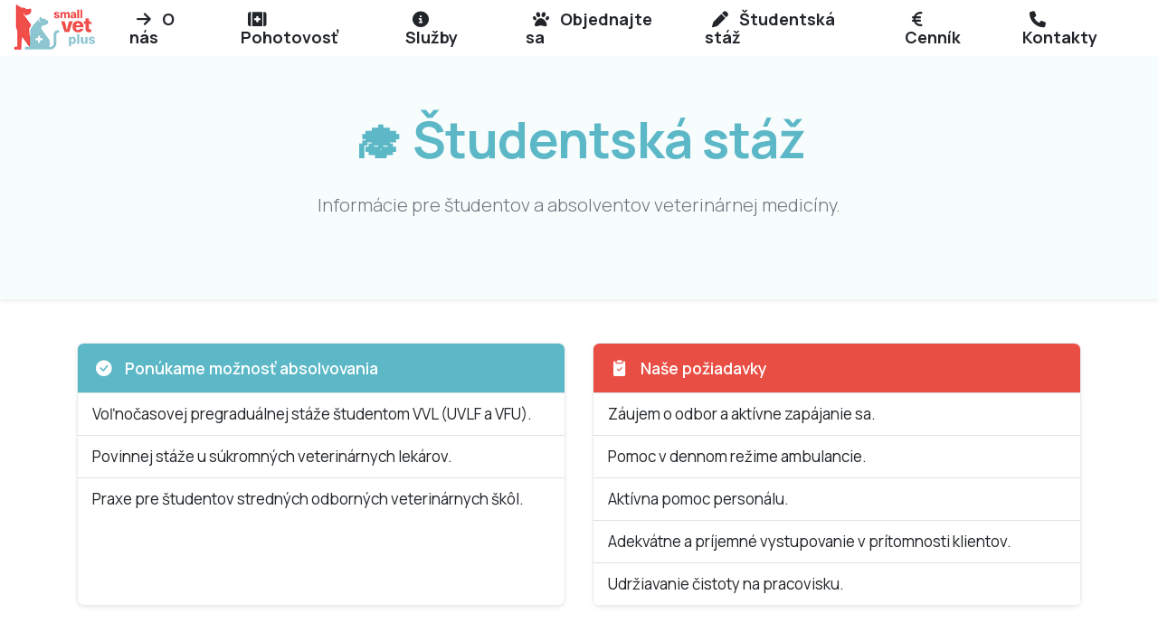

--- FILE ---
content_type: text/html; charset=utf-8
request_url: https://www.smallvet.sk/studentska-staz/
body_size: 5604
content:




<!-- Zobrazujeme len do 26.12.2025 08:30 a ak nie je cookie -->

<!DOCTYPE html>
<html lang="sk-sk">

<head>
    
    <link rel="shortcut icon" href="/static/images/favicon.png">
    <link rel="preconnect" href="https://fonts.googleapis.com" crossorigin>
    <link rel="preconnect" href="https://fonts.gstatic.com" crossorigin>
    <link rel="stylesheet" href="/static/css/vendors.min.css">
    <link rel="stylesheet" href="/static/css/icon.min.css">
    <link rel="stylesheet" href="/static/css/style.css">
    <link rel="stylesheet" href="/static/css/responsive.css">
    <link rel="stylesheet" href="/static/css/medical.css">
    <link rel="stylesheet" href="/static/css/swiper-bundle.min.css">
    <script src="/static/js/swiper-bundle.min.js"></script>
        
    


    
    <link rel="stylesheet" href="/static/css/default.css">
    <link rel="stylesheet" href="/static/css/default.date.css">
    <link rel="stylesheet" href="/static/css/default.time.css">

    <style>
        body {
            padding-top: 56px; /* Height of the fixed navbar */
            background-color: #fff;
            margin: 0;
        }

        .loader {
            position: fixed;
            left: 0;
            top: 0;
            width: 100%;
            height: 100%;
            z-index: 9999;
            background: #fff;
            display: flex;
            align-items: center;
            justify-content: center;
        }

        .loader.hidden {
            display: none;
        }

        #logo {
            width: 150px;
            height: auto;
            animation: heartbeat 1s infinite;
        }

        @keyframes heartbeat {
            0%, 20%, 50%, 80%, 100% {
                transform: scale(1);
            }
            40% {
                transform: scale(1.2);
            }
            60% {
                transform: scale(1.1);
            }
        }
    </style>
    
    
    <title>🎓 Študentská stáž - SmallVet Plus - Veterinárna nemocnica v Bratislave 🎓</title>
    <meta name="description" content="🎓 Získajte praktické skúsenosti v SmallVet Plus, veterinárnej nemocnici v Bratislave. Ponúkame stáže pre študentov veteriny. Spoznajte viac o našich programoch a podmienkach." />
    <meta property="og:title" content="Študentská stáž - SmallVet Plus - Veterinárna nemocnica" />
    <meta property="og:description" content="Pripojte sa k SmallVet Plus na stáži a získajte praktické skúsenosti v oblasti veterinárnej medicíny. Naučte sa od našich odborníkov a zdokonaľte svoje schopnosti." />
    <meta property="og:image" content="/static/images/og-image.jpg" />
    <meta property="og:type" content="website" />
    <meta name="keywords" content="študentská stáž, veterinárna stáž, veterinárna prax, veterinárna nemocnica, stáž pre študentov veteriny, SmallVet Plus, Bratislava, veterinárna medicína, štúdium veteriny, prax pre študentov" />

</head>

<body>
    <div class="loader" id="loader">
        <img src="/static/images/logobg.png" alt="Small Vet Plus" id="logo">
    </div>

    
<script src="https://cdn.jsdelivr.net/npm/@popperjs/core@2.11.6/dist/umd/popper.min.js"></script>
<script src="https://cdn.jsdelivr.net/npm/bootstrap@5.3.0/dist/js/bootstrap.min.js"></script>

<nav class="navbar navbar-expand-lg navbar-light bg-white fixed-top px-5 px-lg-0">
    <div class="container-fluid">
        <!-- Brand Logo -->
        <a class="navbar-brand" href="/">
            <img src="/static/images/logobg.png" alt="Logo SmallVet Plus Nemocnica" class="default-logo" data-at2x="/static/images/logobg.png">
        </a>
        <!-- Navbar Toggler -->
        <button class="navbar-toggler" type="button" data-bs-toggle="collapse" data-bs-target="#navbarNav" aria-controls="navbarNav" aria-expanded="false" aria-label="Toggle navigation">
            <span class="navbar-toggler-icon"></span>
        </button>
        <!-- Navbar Links -->
        <div class="collapse navbar-collapse" id="navbarNav">
            <ul class="navbar-nav ms-auto">
                <li class="nav-item">
                    <!-- FIX: Changed from #nastim -->
                    <a class="nav-link text-dark" href="/#nastim">
                        <i class="fa fa-arrow-right px-2"></i> O nás
                    </a>
                </li>
                <li class="nav-item">
                    <a class="nav-link text-dark" href="/pohotovost/">
                        <i class="fa-solid fa-kit-medical px-2"></i> Pohotovosť
                    </a>
                </li>
                <li class="nav-item">
                    <!-- FIX: Changed from #sluzby -->
                    <a class="nav-link text-dark" href="/#sluzby">
                        <i class="fa fa-info-circle px-2"></i> Služby
                    </a>
                </li>
                <li class="nav-item">
                    <!-- FIX: Changed from #appointment -->
                    <a class="nav-link text-dark" href="/#appointment">
                        <i class="fa fa-paw px-2"></i> Objednajte sa
                    </a>
                </li>
                <li class="nav-item">
                    <a class="nav-link text-dark" href="/studentska-staz/">
                        <i class="fa fa-pen px-2"></i> Študentská stáž
                    </a>
                </li>
                <li class="nav-item">
                    <a class="nav-link text-dark" href="/cennik/">
                        <i class="fa fa-eur px-2"></i> Cenník
                    </a>
                </li>
                <li class="nav-item">
                    <a class="nav-link text-dark" href="/kontakty/">
                        <i class="fa fa-phone px-2"></i> Kontakty
                    </a>
                </li>
            </ul>
        </div>
    </div>
</nav>

    <main>
        

<script src="https://cdn.jsdelivr.net/npm/@popperjs/core@2.11.6/dist/umd/popper.min.js"></script>
<script src="https://cdn.jsdelivr.net/npm/bootstrap@5.3.0/dist/js/bootstrap.min.js"></script>

<nav class="navbar navbar-expand-lg navbar-light bg-white fixed-top px-5 px-lg-0">
    <div class="container-fluid">
        <!-- Brand Logo -->
        <a class="navbar-brand" href="/">
            <img src="/static/images/logobg.png" alt="Logo SmallVet Plus Nemocnica" class="default-logo" data-at2x="/static/images/logobg.png">
        </a>
        <!-- Navbar Toggler -->
        <button class="navbar-toggler" type="button" data-bs-toggle="collapse" data-bs-target="#navbarNav" aria-controls="navbarNav" aria-expanded="false" aria-label="Toggle navigation">
            <span class="navbar-toggler-icon"></span>
        </button>
        <!-- Navbar Links -->
        <div class="collapse navbar-collapse" id="navbarNav">
            <ul class="navbar-nav ms-auto">
                <li class="nav-item">
                    <!-- FIX: Changed from #nastim -->
                    <a class="nav-link text-dark" href="/#nastim">
                        <i class="fa fa-arrow-right px-2"></i> O nás
                    </a>
                </li>
                <li class="nav-item">
                    <a class="nav-link text-dark" href="/pohotovost/">
                        <i class="fa-solid fa-kit-medical px-2"></i> Pohotovosť
                    </a>
                </li>
                <li class="nav-item">
                    <!-- FIX: Changed from #sluzby -->
                    <a class="nav-link text-dark" href="/#sluzby">
                        <i class="fa fa-info-circle px-2"></i> Služby
                    </a>
                </li>
                <li class="nav-item">
                    <!-- FIX: Changed from #appointment -->
                    <a class="nav-link text-dark" href="/#appointment">
                        <i class="fa fa-paw px-2"></i> Objednajte sa
                    </a>
                </li>
                <li class="nav-item">
                    <a class="nav-link text-dark" href="/studentska-staz/">
                        <i class="fa fa-pen px-2"></i> Študentská stáž
                    </a>
                </li>
                <li class="nav-item">
                    <a class="nav-link text-dark" href="/cennik/">
                        <i class="fa fa-eur px-2"></i> Cenník
                    </a>
                </li>
                <li class="nav-item">
                    <a class="nav-link text-dark" href="/kontakty/">
                        <i class="fa fa-phone px-2"></i> Kontakty
                    </a>
                </li>
            </ul>
        </div>
    </div>
</nav>

<style>
    /* --- Custom Brand Colors for Staz Page --- */
    :root {
        --staz-teal: #5cb8c7;
        --staz-teal-dark: #4a9eac;
        --staz-red: #e94e44;
        --staz-red-dark: #d44037;
        --staz-light-bg: #f7fcfd;
    }
    .staz-page-hero { background-color: var(--staz-light-bg); }
    .staz-skill-tag {
        background-color: var(--staz-light-bg);
        border: 1px solid #e0f3f6;
        color: #333;
    }
    .text-staz-teal { color: var(--staz-teal) !important; }

    /* --- Styles for the "Ponuka" and "Požiadavky" Cards --- */
    .staz-info-card {
        border-radius: 0.5rem;
        border: 1px solid #e9ecef;
    }
    .staz-info-card .card-header {
        border-top-left-radius: 0.4rem;
        border-top-right-radius: 0.4rem;
        border-bottom: 1px solid #dee2e6;
        padding: 0.75rem 1.25rem;
        font-size: 1.1rem;
        font-weight: 600;
        color: white;
    }
    .staz-card-header-offer { background-color: var(--staz-teal); }
    .staz-card-header-reqs { background-color: var(--staz-red); }

    /* Contact Button Styles */
    .staz-contact-btn {
        display: inline-flex; align-items: center; justify-content: center;
        padding: 1rem 1.5rem; font-size: 1.1rem; font-weight: 600;
        border-radius: 0.375rem; text-align: left; line-height: 1.2;
        min-width: 220px; gap: 1rem; transition: all 0.3s ease;
    }
    .staz-contact-btn i { font-size: 1.5rem; }
    .staz-contact-btn-outline {
        background-color: #fff; border: 2px solid var(--staz-red); color: var(--staz-red);
    }
    .staz-contact-btn-outline:hover { background-color: var(--staz-red); color: #fff; }
    .staz-contact-btn-solid {
        background-color: var(--staz-teal); border: 2px solid var(--staz-teal); color: #fff;
    }
    .staz-contact-btn-solid:hover { background-color: var(--staz-teal-dark); border-color: var(--staz-teal-dark); color: #fff; }

</style>

<!-- Hero Section -->
<div class="staz-page-hero text-dark p-5 text-center shadow-sm">
    <div class="container">
        <h1 class="display-4 fw-bold text-staz-teal">🎓 Študentská stáž</h1>
        <p class="lead text-secondary">Informácie pre študentov a absolventov veterinárnej medicíny.</p>
    </div>
</div>

<div class="container my-5">

    <!-- ========================================================= -->
    <!-- === NEW AND IMPROVED "Ponuka a Požiadavky" SECTION === -->
    <!-- ========================================================= -->
    <div class="row g-4 mb-5">
        <div class="col-lg-6">
            <div class="card h-100 shadow-sm staz-info-card">
                <div class="card-header staz-card-header-offer">
                    <i class="bi bi-check-circle-fill me-2"></i> Ponúkame možnosť absolvovania
                </div>
                <ul class="list-group list-group-flush">
                    <li class="list-group-item">Voľnočasovej pregraduálnej stáže študentom VVL (UVLF a VFU).</li>
                    <li class="list-group-item">Povinnej stáže u súkromných veterinárnych lekárov.</li>
                    <li class="list-group-item">Praxe pre študentov stredných odborných veterinárnych škôl.</li>
                </ul>
            </div>
        </div>
        <div class="col-lg-6">
            <div class="card h-100 shadow-sm staz-info-card">
                <div class="card-header staz-card-header-reqs">
                    <i class="bi bi-clipboard2-check-fill me-2"></i> Naše požiadavky
                </div>
                <ul class="list-group list-group-flush">
                    <li class="list-group-item">Záujem o odbor a aktívne zapájanie sa.</li>
                    <li class="list-group-item">Pomoc v dennom režime ambulancie.</li>
                    <li class="list-group-item">Aktívna pomoc personálu.</li>
                    <li class="list-group-item">Adekvátne a príjemné vystupovanie v prítomnosti klientov.</li>
                    <li class="list-group-item">Udržiavanie čistoty na pracovisku.</li>
                </ul>
            </div>
        </div>
    </div>
    <!-- === END OF NEW SECTION === -->


    <!-- Čo sa naučíte -->
    <div class="card shadow-sm mb-5 rounded-3">
        <div class="card-body p-4 p-md-5">
            <h3 class="card-title text-center mb-4 text-staz-teal">💡 Čo sa u nás naučíte</h3>
            <p class="card-text text-secondary">
                Študentom ponúkame osvojenie si znalostí v prístupe k pacientom a v komunikácii s klientmi, v získavaní anamnézy. Zvládnete techniky správnej fixácie, oboznámite sa s interpretáciou laboratórnych výsledkov (hematológia a biochémia), so základmi zobrazovacích techník (RTG a USG) a naučíte sa starostlivosti o hospitalizovaných pacientov.
            </p>
            <p class="card-text mt-4">
                Študent u nás môže nadobudnúť nové znalosti a perspektívy z oblasti:
            </p>
            <div class="d-flex flex-wrap justify-content-center">
                <span class="p-2 m-1 rounded-pill staz-skill-tag">internej medicíny</span>
                <span class="p-2 m-1 rounded-pill staz-skill-tag">dermatológie</span>
                <span class="p-2 m-1 rounded-pill staz-skill-tag">endokrinológie</span>
                <span class="p-2 m-1 rounded-pill staz-skill-tag">gastroenterológie</span>
                <span class="p-2 m-1 rounded-pill staz-skill-tag">stomatológie</span>
                <span class="p-2 m-1 rounded-pill staz-skill-tag">anestéziológie</span>
                <span class="p-2 m-1 rounded-pill staz-skill-tag">chirurgie mäkkých tkanív</span>
                <span class="p-2 m-1 rounded-pill staz-skill-tag">prístupu k akútnemu pacientovi</span>
                <span class="p-2 m-1 rounded-pill staz-skill-tag">a mnohých iných.</span>
            </div>
        </div>
    </div>

    <!-- Akreditácia a Pravidlo -->
    <div class="row g-4 align-items-stretch">
        <div class="col-md-8">
            <div class="alert alert-success h-100 d-flex flex-column justify-content-center text-center p-4 rounded-3" style="background-color: #e8f7fa; border-color: #bce6ef; color: #0a5869;">
                <h5 class="alert-heading">Oficiálne školiace pracovisko</h5>
                <p class="mb-0">Veterinárna nemocnica pre spoločenské zvieratá <strong>SmallVet Plus</strong> je riadne zapísaná do zoznamu školiacich pracovísk Komory veterinárnych lekárov Slovenskej republiky.</p>
            </div>
        </div>
        <div class="col-md-4">
            <div class="alert alert-warning h-100 d-flex flex-column justify-content-center text-center p-4 rounded-3" style="background-color: #fff8f7; border-color: #fbd9d7; color: #842029;">
                <h5 class="alert-heading">Dôležité pravidlo</h5>
                <p class="mb-0 small">Bez dozoru a výslovného povolenia študent nesmie manipulovať s akýmikoľvek prístrojmi a počítačmi.</p>
            </div>
        </div>
    </div>


    <!-- Contact Section -->
    <div class="text-center mt-5 pt-4">
        <h3 class="fw-bold mb-4 text-secondary">V prípade záujmu nás neváhajte kontaktovať!</h3>

        <div class="d-flex flex-wrap justify-content-center gap-3">
            <a href="tel:+421949247294" class="btn staz-contact-btn staz-contact-btn-outline">
                <i class="bi bi-telephone-fill"></i>
                <span>Zavolajte<br>nám</span>
            </a>
            <a href="/cdn-cgi/l/email-protection#dfb6b1b9b09facb2beb3b3a9baabf1acb4" class="btn staz-contact-btn staz-contact-btn-solid">
                <i class="bi bi-envelope-fill"></i>
                <span>Pošlite nám<br>e-mail</span>
            </a>
        </div>

        <div class="mt-4">
            <a href="tel:+421949247294" class="text-decoration-none text-dark fw-bold">+421 949 247 294</a> |
            <a href="/cdn-cgi/l/email-protection#dbb2b5bdb49ba8b6bab7b7adbeaff5a8b0" class="text-decoration-none text-dark fw-bold"><span class="__cf_email__" data-cfemail="51383f373e11223c303d3d2734257f223a">[email&#160;protected]</span></a>
        </div>
    </div>
</div>


    </main>

    
<footer class="bg-dark-slate-blue text-light py-3">
    <div class="container">
        <div class="row align-items-center">
            <div class="col-12 col-sm-6 text-center text-sm-start mb-3 mb-sm-0">
                <a class="footer-logo" href="/">
                    <img src="/static/images/logobg.png" alt="Logo" class="img-fluid" data-at2x="/static/images/logo-transparent.png">
                </a>
            </div>
            <div class="col-12 col-sm-6 text-center text-sm-end">
                <ul class="list-inline mb-0">
                    <li class="list-inline-item">
                        <a class="facebook" target="_blank" rel="noopener noreferrer" href="https://www.facebook.com/smallvet.sk/">
                            <i class="fa-brands fa-facebook-f"></i>
                        </a>
                    </li>
                </ul>
            </div>
        </div>
        <div class="row mt-4">
            <div class="col-12 col-sm-6 small" style="color: white;">
    <p class="fs-5 mb-2"><span class="fw-bold">Kontaktujte nás</span>:</p>
    <p class="mb-0"><span class="fw-bold">Adresa</span>: <a target="_blank" rel="noopener noreferrer" href="https://maps.app.goo.gl/4pCFoK2duVsTZBEU7" style="color: white;">Žitná 46, 83106 Bratislava</a></p>
    <p class="mb-0"><span class="fw-bold">E-mailová adresa</span>: <a href="/cdn-cgi/l/email-protection#452c2b232a0536282429293320316b362e" style="color: white;"><span class="__cf_email__" data-cfemail="761f18101936051b171a1a00130258051d">[email&#160;protected]</span></a></p>
    <p class="mb-0"><span class="fw-bold">Kontakt</span>: <a href="tel:+421949247294" style="color: white;">+421 949 247 294</a></p>
</div>

            <div class="col-12 col-sm-6 small">
                <p class="fs-5 mb-2"><span class="fw-bold">Ordinačné hodiny</span>:</p>
                <div class="row">
                    <div class="col-6">
                        <p class="mb-0 d-flex d-lg-block flex-column">
                            <span><span class="fw-bold">Pondelok - Piatok</span>:</span>
                            <span>9:00 – 20:00</span>
                        </p>
                        <p class="mb-0 d-flex d-lg-block flex-column">
                            <span><span class="fw-bold">Pohotovosť</span>:</span>
                            <span>20:00 – 9:00</span>
                        </p>
                           <p class="mt-2">Mimo ordinačných hodín pracujeme<br> v pohotovostnom režime.</p>

                    </div>
                </div>
            </div>
        </div>
        <div class="text-center mt-4 small">
            <p class="fs-5">Sobota, nedeľa, štátne sviatky a dni pracovného voľna: <br class="d-sm-none">Pohotovosť NON-STOP <br>s pohotovostným príplatkom.</p>
        </div>
        <hr class="my-4">
        <div class="d-flex flex-column flex-sm-row justify-content-between small">
            <p class="mb-0">©<script data-cfasync="false" src="/cdn-cgi/scripts/5c5dd728/cloudflare-static/email-decode.min.js"></script><script>
                document.write(new Date().getFullYear())
            </script> Design & Coding -- <a target="_blank" rel="noopener noreferrer" href="https://labs.macrosoft.sk">Macrosoft Labs</a></p>
            <div class="d-flex gap-3 mt-2 mt-sm-0">
                <a class="footer-link" href="/informacie-o-gdpr/">Informácie o GDPR</a>
                <a class="footer-link" href="/ochrana-osobnych-udajov-a-cookies/">Ochrana osobných údajov a Cookies</a>
            </div>
        </div>
    </div>
</footer>


    <div class="scroll-progress d-none d-xxl-block">
        <a class="scroll-top" href="#" aria-label="scroll">
            <span class="scroll-text">Na začiatok</span>
            <span class="scroll-line scroll-point"></span>
        </a>
    </div>

    <script src="/static/js/jquery.js"></script>
    <script src="/static/js/vendors.min.js"></script>
    <script src="/static/js/main.js"></script>
    <script src="/static/js/nav-transition.js"></script>
    <script src="/static/js/extra.js"></script>
    <script src="/static/js/picker.js"></script>
    <script src="/static/js/picker.date.js"></script>
    <script src="/static/js/picker.time.js"></script>
    
    <script>
        // Hide loader once the page is fully loaded
        document.addEventListener("DOMContentLoaded", function() {
            const logo = document.getElementById('logo');
            const loader = document.getElementById('loader');

            // Optional: Adding a delay before starting the animation
            setTimeout(() => {
                logo.style.animation = 'heartbeat 1s infinite';
            }, 1000); // 1 second delay

            // Remove the loader once the window is fully loaded
            window.addEventListener('load', function() {
                loader.classList.add('hidden');
            });
        });
    </script>
    
<script defer src="https://static.cloudflareinsights.com/beacon.min.js/vcd15cbe7772f49c399c6a5babf22c1241717689176015" integrity="sha512-ZpsOmlRQV6y907TI0dKBHq9Md29nnaEIPlkf84rnaERnq6zvWvPUqr2ft8M1aS28oN72PdrCzSjY4U6VaAw1EQ==" data-cf-beacon='{"version":"2024.11.0","token":"b614ccbc020f4138903dd23969207767","r":1,"server_timing":{"name":{"cfCacheStatus":true,"cfEdge":true,"cfExtPri":true,"cfL4":true,"cfOrigin":true,"cfSpeedBrain":true},"location_startswith":null}}' crossorigin="anonymous"></script>
</body>

</html>


--- FILE ---
content_type: text/css; charset="utf-8"
request_url: https://www.smallvet.sk/static/css/style.css
body_size: 60593
content:
/* -------------------------------------------------------

    Theme Name: Crafto - The Multipurpose HTML5 Template
    Theme URL: https://craftohtml.themezaa.com/
    Description: Elevate your online presence with Crafto - a modern, versatile, multipurpose Bootstrap 5 responsive HTML5, SCSS template using highly creative 48+ ready demos.
    Author: ThemeZaa - https://www.themezaa.com/
    Author ThemeForest URL: https://themeforest.net/user/themezaa
    Copyright(c) 2024 themezaa.com
    Version: 1.0

------------------------------------------------------- */
/*

Table of contents

    01. Google font
    02. CSS color variable
    03. Reset
    04. Typography
    05. General
    06. Background and border
    07. Width
    08. Height
    09. Loop
    10. Header
    11. Page title
    12. Layout
    13. Elements
    14. Blog
    15. Portfolio
    16. Shop
    17. Footer

*/
/* ===================================
    01. Google font
====================================== */
@import url("https://fonts.googleapis.com/css2?family=Plus+Jakarta+Sans:wght@300;400;500;600;700;800&display=swap");
@import url("https://fonts.googleapis.com/css2?family=Inter:wght@200;300;400;500;600;700;800;900&display=swap");
:root {
  --alt-font: "Plus Jakarta Sans", sans-serif;
  --primary-font: "Inter", sans-serif;
}

/* ===================================
    02. CSS color variable
====================================== */
:root {
  --base-color: #2946f3;
  --white: #ffffff;
  --black: #000000;
  --red: #dc3131;
  --light-red: #feedec;
  --green: #2ebb79;
  --crusoe-green: #d39121;
  --yellow: #ffea23;
  --dark-gray: #232323;
  --medium-gray: #717580;
  --extra-medium-gray: #e4e4e4;
  --light-gray: #a8a8a8;
  --very-light-gray: #f7f7f7;
  --light-medium-gray: #eaeaeb;
  --charcoal-blue: #202329;
  --slate-blue: #262b35;
  --medium-slate-blue: #374162;
  --extra-medium-slate-blue: #23262d;
  --dark-slate-blue: #1f232c;
  --extra-dark-slate-blue: #121418;
  --extra-very-slate-blue: #161620;
  --tussock-yellow: #BC8947;
  --aluminium-grey:#80858F;
  --solitude-blue:#f0f4fd;
  --golden-yellow:#fd961e;
  --selago:#eaedff;
  --white-ice:#d8f5ef;
  --cornflower-blue:#445fed;
  --jade:#00AF6B;
  --orange: #ef991f;
  --majorelle-blue: #724ade;
  --light-majorelle-blue: #f2edfe;
  --spring-wood: #f9f6f3;
  --tropical-blue: #1ea3b1;
  --camarone: #20642b;
  --seal-brown: #0e0708;
  --Wasabi: #8ea63a;
}

/* ===================================
    03. Reset
====================================== */
.alt-font {
  font-family: var(--alt-font);
}
.primary-font {
  font-family: var(--primary-font) !important;
}
html {
  font-size: 16px;
}
body {
  font-family: var(--primary-font);
  font-size: 16px;
  line-height: 30px;
  font-weight: 400;
  color: var(--medium-gray);
  -moz-osx-font-smoothing: grayscale;
  word-break: break-word;
  -webkit-font-smoothing: antialiased;
}
section {
  padding-top: 110px;
  padding-bottom: 110px;
}
section.half-section {
  padding-top: 70px;
  padding-bottom: 70px;
}
section.big-section {
  padding-top: 130px;
  padding-bottom: 130px;
}
section.extra-big-section {
  padding-top: 160px;
  padding-bottom: 160px;
}
img {
  max-width: 100%;
  height: auto;
}
ul li {
  list-style: none;
}
a {
  color: var(--medium-gray);
  -webkit-transition: 0.3s;
  transition: 0.3s;
  text-decoration: none;
}
a:hover {
  color: var(--base-color);
  text-decoration: none;
}
p {
  margin-bottom: 25px;
}
.last-paragraph-no-margin p:last-of-type {
  margin-bottom: 0;
}
video {
  background-size: cover;
  display: table-cell;
  vertical-align: middle;
  width: 100%;
}
:focus-visible {
  outline: none;
}
[class*=line-icon], [class*=" line-icon"], [class*=bi-], [class*=feather], [class*=ti-] {
  display: inline-block;
}
.form-control, .form-control.is-invalid, .was-validated .form-control:invalid {
  background-position: right 20px center !important;
}
.form-control.is-invalid, .was-validated .form-control:invalid {
  border-color: #dc3545 !important;
}
.g-recaptcha.is-invalid iframe {
  border: 1px solid #dc3545 !important;
}
.container, .container-fluid, .container-lg, .container-md, .container-sm, .container-xl, .container-xxl {
  padding-right: 15px;
  padding-left: 15px;
}
.row {
  margin-right: -15px;
  margin-left: -15px;
}
.row > * {
  padding-right: 15px;
  padding-left: 15px;
}
.row.g-0 {
  margin-right: 0;
  margin-left: 0;
}
.row.g-0 > * {
  padding-right: 0;
  padding-left: 0;
}
.row.gutter-very-small {
  margin-left: -5px;
  margin-right: -5px;
}
.row.gutter-very-small > * {
  padding-right: 5px;
  padding-left: 5px;
}
.row.gutter-small {
  margin-left: -10px;
  margin-right: -10px;
}
.row.gutter-small > * {
  padding-right: 10px;
  padding-left: 10px;
}
/* ===================================
    04. Typography
====================================== */
/* Heading */
.h1, .h2, .h3, .h4, .h5, .h6, h1, h2, h3, h4, h5, h6 {
  margin-bottom: 30px;
  letter-spacing: -0.5px;
  font-weight: inherit;
}
h1, .h1 {
  font-size: 4.375rem;
  line-height: 4.375rem;
}
h2, .h2 {
  font-size: 3.438rem;
  line-height: 3.438rem;
}
h3, .h3 {
  font-size: 2.813rem;
  line-height: 3.125rem;
}
h4 {
  font-size: 2.375rem;
  line-height: 2.7rem;
}
h5 {
  font-size: 2rem;
  line-height: 2.2rem;
}
h6 {
  font-size: 1.75rem;
  line-height: 1.95rem;
}
/* Font custom */
.font-style-italic {
  font-style: italic;
}
.hover-text {
  display: none;
}
b, strong {
  font-weight: 700;
}
.text-white-space-nowrap {
  white-space: nowrap;
}
.text-white-space-normal {
  white-space: normal;
}
.text-transform-none {
  text-transform: none !important;
}
.text-uppercase-inherit {
  text-transform: inherit !important;
}
.word-break-normal {
  word-break: normal;
}
.vertical-align-top {
  vertical-align: top;
}
/* Font size */
.fs-0 {
  font-size: 0;
}
.fs-9 {
  font-size: 9px;
}
.fs-10 {
  font-size: 10px;
}
.fs-11 {
  font-size: 11px;
}
.fs-12 {
  font-size: 12px;
}
.fs-13 {
  font-size: 13px;
}
.fs-14 {
  font-size: 14px;
}
.fs-15 {
  font-size: 15px;
}
.fs-16 {
  font-size: 16px;
}
.fs-17 {
  font-size: 17px;
}
.fs-18 {
  font-size: 18px;
}
.fs-19 {
  font-size: 19px;
}
.fs-20 {
  font-size: 20px;
}
.fs-22 {
  font-size: 22px;
}
.fs-24 {
  font-size: 24px;
  line-height: 32px;
}
.fs-26 {
  font-size: 26px;
  line-height: 38px;
}
.fs-28 {
  font-size: 1.75rem;
  line-height: 2.6rem;
}
.fs-30 {
  font-size: 1.875rem;
  line-height: 2.8rem;
}
.fs-32 {
  font-size: 2rem;
  line-height: 2.5rem;
}
.fs-40 {
  font-size: 2.5rem;
  line-height: 2.5rem;
}
.fs-45 {
  font-size: 2.813rem;
  line-height: 3rem;
}
.fs-50 {
  font-size: 3.125rem;
  line-height: 3.25rem;
}
.fs-55 {
  font-size: 3.438rem;
  line-height: 3.5rem;
}
.fs-60 {
  font-size: 3.75rem;
  line-height: 3.75rem;
}
.fs-65 {
  font-size: 4.063rem;
  line-height: 4.688rem;
}
.fs-70 {
  font-size: 4.375rem;
  line-height: 4.375rem;
}
.fs-75 {
  font-size: 4.668rem;
  line-height: 4.668rem;
}
.fs-80 {
  font-size: 5rem;
  line-height: 5rem;
}
.fs-85 {
  font-size: 5.313rem;
  line-height: 5.313rem;
}
.fs-90 {
  font-size: 5.625rem;
  line-height: 5.625rem;
}
.fs-95 {
  font-size: 5.938rem;
  line-height: 5.938rem;
}
.fs-100 {
  font-size: 6.25rem;
  line-height: 6.25rem;
}
.fs-110 {
  font-size: 6.875rem;
  line-height: 6.875rem;
}
.fs-120 {
  font-size: 7.5rem;
  line-height: 7.5rem;
}
.fs-130 {
  font-size: 8.125rem;
  line-height: 8.125rem;
}
.fs-140 {
  font-size: 8.75rem;
  line-height: 8.75rem;
}
.fs-150 {
  font-size: 9.375rem;
  line-height: 9.375rem;
}
.fs-160 {
  font-size: 10rem;
  line-height: 10rem;
}
.fs-170 {
  font-size: 10.625rem;
  line-height: 10.625rem;
}
.fs-180 {
  font-size: 11.25rem;
  line-height: 11.25rem;
}
.fs-190 {
  font-size: 11.875rem;
  line-height: 11.875rem;
}
.fs-200 {
  font-size: 12.5rem;
  line-height: 12.5rem;
}
.fs-225 {
  font-size: 14.063rem;
  line-height: 14.063rem;
}
.fs-250 {
  font-size: 15.625rem;
  line-height: 15.625rem;
}
.fs-275 {
  font-size: 17.188rem;
  line-height: 17.188rem;
}
.fs-300 {
  font-size: 18.75rem;
  line-height: 18.75rem;
}
.fs-350 {
  font-size: 21.875rem;
  line-height: 21.875rem;
}
.fs-400 {
  font-size: 25rem;
  line-height: 25rem;
}
/* Line height */
.lh-0px {
  line-height: 0px;
}
.lh-10 {
  line-height: 10px;
}
.lh-11 {
  line-height: 11px;
}
.lh-12 {
  line-height: 12px;
}
.lh-13 {
  line-height: 13px;
}
.lh-14 {
  line-height: 14px;
}
.lh-15 {
  line-height: 15px;
}
.lh-16 {
  line-height: 16px;
}
.lh-18 {
  line-height: 18px;
}
.lh-19 {
  line-height: 19px;
}
.lh-20 {
  line-height: 20px;
}
.lh-22 {
  line-height: 22px;
}
.lh-24 {
  line-height: 24px;
}
.lh-26 {
  line-height: 26px;
}
.lh-28 {
  line-height: 28px;
}
.lh-30 {
  line-height: 30px;
}
.lh-32 {
  line-height: 2rem;
}
.lh-34 {
  line-height: 2.125rem;
}
.lh-36 {
  line-height: 2.25rem;
}
.lh-38 {
  line-height: 2.375rem;
}
.lh-40 {
  line-height: 2.5rem;
}
.lh-42 {
  line-height: 2.625rem;
}
.lh-44 {
  line-height: 2.75rem;
}
.lh-46 {
  line-height: 2.875rem;
}
.lh-48 {
  line-height: 3rem;
}
.lh-50 {
  line-height: 3.125rem;
}
.lh-55 {
  line-height: 3.438rem;
}
.lh-60 {
  line-height: 3.75rem;
}
.lh-65 {
  line-height: 4.063rem;
}
.lh-70 {
  line-height: 4.375rem;
}
.lh-75 {
  line-height: 4.688rem;
}
.lh-80 {
  line-height: 5rem;
}
.lh-85 {
  line-height: 5.313rem;
}
.lh-90 {
  line-height: 5.625rem;
}
.lh-95 {
  line-height: 5.938rem;
}
.lh-100 {
  line-height: 6.25rem;
}
.lh-105 {
  line-height: 6.563rem;
}
.lh-110 {
  line-height: 6.875rem;
}
.lh-115 {
  line-height: 7.188rem;
}
.lh-120 {
  line-height: 7.5rem;
}
.lh-0 {
  line-height: 0;
}
.lh-normal {
  line-height: normal;
}
.lh-initial {
  line-height: initial;
}
.lh-inherit {
  line-height: inherit;
}
/* Text color */
.text-white, .btn-link.text-white, a.text-white-hover:hover {
  color: var(--white);
}
.text-base-color-hover:hover {
  color: var(--base-color) !important;
}
.text-base-color, .btn-link.text-base-color {
  color: var(--base-color);
}
.text-black, .btn-link.text-black, a.text-black-hover:hover {
  color: var(--black);
}
.text-dark-gray, .btn-link.text-dark-gray, a.text-dark-gray-hover:hover {
  color: var(--dark-gray);
}
.text-medium-gray, .btn-link.text-medium-gray, a.text-medium-gray-hover:hover {
  color: var(--medium-gray);
}
.text-extra-medium-gray, .btn-link.text-extra-medium-gray, a.text-extra-medium-gray-hover:hover {
  color: var(--extra-medium-gray);
}
.text-light-medium-gray, .btn-link.text-light-medium-gray, a.text-light-medium-gray:hover {
  color: var(--light-medium-gray);
}
.text-light-gray, .btn-link.text-light-gray, a.text-light-gray-hover:hover {
  color: var(--light-gray);
}
.text-very-light-gray, .btn-link.text-very-light-gray, a.text-very-light-gray-hover:hover {
  color: var(--very-light-gray);
}
.text-red, .btn-link.text-red, a.text-red-hover:hover {
  color: var(--red);
}
.text-green, .btn-link.text-green, a.text-green-hover:hover {
  color: var(--green);
}
.text-yellow, .btn-link.text-yellow, a.text-yellow-hover:hover {
  color: var(--yellow);
}
.text-golden-yellow, .btn-link.text-golden-yellow, a.text-golden-yellow-hover:hover {
  color: var(--golden-yellow);
}
.text-tussock-yellow, .btn-link.text-tussock-yellow, a.text-tussock-yellow-hover:hover {
  color: var(--tussock-yellow);
}
.text-cornflower-blue, .btn-link.text-cornflower-blue, a.text-cornflower-blue-hover:hover {
  color: var(--cornflower-blue);
}
.text-jade, .btn-link.text-jade, a.text-jade-hover:hover {
  color: var(--jade);
}
.text-majorelle-blue {
  color: var(--majorelle-blue);
}
.text-orange {
  color: var(--orange);
}
.text-crusoe-green {
  color: var(--crusoe-green);
}
.text-tropical-blue {
  color: var(--tropical-blue);
}
.text-camarone {
  color: var(--camarone);
}
.text-seal-brown {
  color: var(--seal-brown);
}
.text-Wasabi {
  color: var(--Wasabi);
}
/* Text gradient color */
.text-gradient-blue-magenta-orange, .text-gradient-light-gray-white, .text-gradient-light-purple-light-orange, .text-gradient-sky-blue-pink, .text-gradient-light-blue-light-turquoise, .text-gradient-fast-blue-purple-light-orange, .text-gradient-light-pink-light-purple, .text-gradient-fast-blue-purple, .text-gradient-pink-orange, .text-gradient-fast-pink-light-yellow, .text-gradient-purple-pink, .text-gradient-light-pink-light-orange {
  -webkit-background-clip: text;
  -webkit-text-fill-color: transparent;
}
.text-gradient-light-pink-light-orange {
  background-image: linear-gradient(to right, #ffafbd, #ffb3b4, #ffb7ac, #ffbda5, #ffc3a0);
}
.text-gradient-purple-pink {
  background-image: linear-gradient(to right, #8b14b1, #ab019e, #c00c8b, #cd267b, #d53d6e);
}
.text-gradient-fast-pink-light-yellow {
  background-image: linear-gradient(to right, #f7567f, #fe7177, #ff8a74, #ffa378, #ffba83);
}
.text-gradient-pink-orange {
  background-image: linear-gradient(to right, #de347f, #e73a70, #ed4461, #f05152, #ef5f43);
}
.text-gradient-fast-blue-purple {
  background-image: linear-gradient(to right, #2a46f4, #5f42f9, #833cfc, #a233fe, #bf25ff);
}
.text-gradient-light-pink-light-purple {
  background-image: linear-gradient(to right, #ed579b, #e855ad, #df57c0, #d15cd4, #bc63e8);
}
.text-gradient-fast-blue-purple-light-orange {
  background-image: linear-gradient(to right top, #183fb9, #4f41df, #ae2eb9, #ef3f59, #e9522d);
}
.text-gradient-light-blue-light-turquoise {
  background-image: linear-gradient(to right, #18cdbb, #22d2ae, #3cd69d, #57da89, #73dc73);
}
.text-gradient-sky-blue-pink {
  background-image: linear-gradient(to right, #556fff, #556fff, #e05fc4, #f767a6, #ff798e);
}
.text-gradient-light-purple-light-orange {
  background-image: linear-gradient(to right, #b783ff, #b783ff, #fa7cc1, #ff85a6, #ff9393);
}
.text-gradient-light-gray-white {
  background-image: linear-gradient(to bottom, #efefef, #efefef, #f7f7f7, #fdfdfc, #ffffff);
}
.text-gradient-blue-magenta-orange {
  background-image: linear-gradient(to right, #002fff, #ab00ff, #ff137d, #ff562f, #ee8502);
}
/* Text shadow */
.text-shadow-large {
  text-shadow: 0 0 50px rgba(0, 0, 0, 0.9);
}
.text-shadow-extra-large {
  text-shadow: 0 0 60px rgba(0, 0, 0, 0.9);
}
.text-shadow-double-large {
  text-shadow: 0 0 100px rgba(0, 0, 0, 0.9);
}
/* Text bottom line */
.text-decoration-line-bottom {
  border-bottom: 1px solid;
}
.text-decoration-line-bottom-medium {
  border-bottom: 2px solid;
}
.text-decoration-line-bottom-thick {
  border-bottom: 3px solid;
}
.text-decoration-line-through {
  text-decoration: line-through;
}
/* Text outline*/
.text-outline {
  -webkit-text-fill-color: transparent;
  -webkit-text-stroke-width: 1px;
  -webkit-text-stroke-color: var(--white);
}
/* Text stroke width */
.text-outline-width-1px {
  -webkit-text-stroke-width: 1px;
}
.text-outline-width-2px {
  -webkit-text-stroke-width: 2px;
}
.text-outline-width-3px {
  -webkit-text-stroke-width: 3px;
}
.text-outline-width-4px {
  -webkit-text-stroke-width: 4px;
}
.text-outline-width-5px {
  -webkit-text-stroke-width: 5px;
}
/* Text stroke color */
.text-outline-color-black {
  -webkit-text-stroke-color: var(--black);
}
.text-outline-color-base-color {
  -webkit-text-stroke-color: var(--base-color);
}
.text-outline-color-red {
  -webkit-text-stroke-color: var(--red);
}
.text-outline-color-dark-gray {
  -webkit-text-stroke-color: var(--dark-gray);
}
.text-outline-color-medium-gray {
  -webkit-text-stroke-color: var(--medium-gray);
}
.text-outline-color-extra-medium-gray {
  -webkit-text-stroke-color: var(--extra-medium-gray);
}
/* Letter spacing */
.ls-0px {
  letter-spacing: 0px !important;
}
.ls-05px {
  letter-spacing: 0.5px !important;
}
.ls-1px {
  letter-spacing: 1px !important;
}
.ls-2px {
  letter-spacing: 2px !important;
}
.ls-3px {
  letter-spacing: 3px !important;
}
.ls-4px {
  letter-spacing: 4px !important;
}
.ls-5px {
  letter-spacing: 5px !important;
}
.ls-6px {
  letter-spacing: 6px !important;
}
.ls-7px {
  letter-spacing: 7px !important;
}
.ls-8px {
  letter-spacing: 8px !important;
}
.ls-9px {
  letter-spacing: 9px !important;
}
.ls-10px {
  letter-spacing: 10px !important;
}
.ls-minus-05px {
  letter-spacing: -0.5px !important;
}
.ls-minus-1px {
  letter-spacing: -1px !important;
}
.ls-minus-2px {
  letter-spacing: -2px !important;
}
.ls-minus-3px {
  letter-spacing: -3px !important;
}
.ls-minus-4px {
  letter-spacing: -4px !important;
}
.ls-minus-5px {
  letter-spacing: -5px !important;
}
.ls-minus-6px {
  letter-spacing: -6px !important;
}
.ls-minus-7px {
  letter-spacing: -7px !important;
}
.ls-minus-8px {
  letter-spacing: -8px !important;
}
.ls-minus-9px {
  letter-spacing: -9px !important;
}
.ls-minus-10px {
  letter-spacing: -10px !important;
}
/* Icon size */
.icon-extra-double-large {
  font-size: 80px;
}
.icon-double-large {
  font-size: 60px;
}
.icon-extra-large {
  font-size: 50px;
}
.icon-large {
  font-size: 42px;
}
.icon-medium {
  font-size: 34px;
}
.icon-very-medium {
  font-size: 28px;
}
.icon-extra-medium {
  font-size: 24px;
}
.icon-small {
  font-size: 18px;
}
.icon-very-small {
  font-size: 14px;
}
/* ===================================
    05. General
====================================== */
/* Separator line */
.separator-line-1px {
  height: 1px;
}
.separator-line-2px {
  height: 2px;
}
.separator-line-3px {
  height: 3px;
}
.separator-line-4px {
  height: 4px;
}
.separator-line-5px {
  height: 5px;
}
/* Separator vertical line */
.separator-line-vertical {
  -webkit-transform: rotate(-90deg);
  transform: rotate(-90deg);
}
/* Separator line size */
.separator-line-small {
  width: 35px;
  height: 1px;
  display: inline-block;
  margin-right: 7px;
}
.separator-line-extra-small {
  width: 18px;
  height: 1px;
  display: inline-block;
  margin-right: 8px;
  vertical-align: middle;
}
.separator-line-very-small {
  width: 12px;
  height: 1px;
  display: inline-block;
  margin-right: 9px;
  vertical-align: middle;
}
/* Opacity */
.opacity-full-dark, .opacity-full, .opacity-medium, .opacity-extra-medium, .opacity-light, .opacity-very-light {
  position: absolute;
  height: 100%;
  width: 100%;
  top: 0;
  left: 0;
}
.opacity-very-light {
  opacity: 0.2;
}
.opacity-light {
  opacity: 0.3;
}
.opacity-extra-medium {
  opacity: 0.5;
}
.opacity-medium {
  opacity: 0.75;
}
.opacity-full {
  opacity: 0.8;
}
.opacity-full-dark {
  opacity: 0.9;
}
/* Position */
.position-inherit {
  position: inherit !important;
}
.position-initial {
  position: initial !important;
}
.absolute-middle-center {
  left: 50%;
  top: 50%;
  position: absolute;
  -webkit-transform: translate(-50%, -50%);
  transform: translate(-50%, -50%);
}
.absolute-middle-left {
  left: 0;
  top: 50%;
  position: absolute;
  -webkit-transform: translateY(-50%);
  transform: translateY(-50%);
}
.absolute-middle-right {
  right: 0;
  top: 50%;
  position: absolute;
  -webkit-transform: translateY(-50%);
  transform: translateY(-50%);
}
.absolute-top-center {
  left: 50%;
  top: 0;
  position: absolute;
  -webkit-transform: translateX(-50%);
  transform: translateX(-50%);
}
.absolute-bottom-center {
  left: 50%;
  bottom: 0;
  position: absolute;
  -webkit-transform: translateX(-50%);
  transform: translateX(-50%);
}
.absolute-bottom-left {
  left: 0;
  bottom: 0;
  position: absolute;
}
.absolute-bottom-right {
  right: 0;
  bottom: 0;
  position: absolute;
}
/* Vertical title center */
.vertical-title-center {
  display: flex;
  height: 100%;
}
.vertical-title-center .title {
  -webkit-transform: rotate(180deg);
  transform: rotate(180deg);
  writing-mode: vertical-lr;
}
/* Skrollr */
.skrollr-parallax {
  position: relative !important;
  background-size: cover !important;
  background-attachment: fixed !important;
  transition-timing-function: none;
  -webkit-transition-timing-function: none;
  transition-duration: 0s;
  -webkit-transition-duration: 0s;
}
.skrollr-zoom {
  transition: none !important;
}
.blur-box {
  backdrop-filter: blur(5px);
  -webkit-backdrop-filter: blur(3px);
}
/* Transform */
.transform-origin-right {
  transform-origin: right;
}
.transform-origin-left {
  transform-origin: left;
}
.btn.btn-none-transform, .btn.btn-none-transform:hover {
  -webkit-transform: translate3d(0, 0, 0);
  transform: translate3d(0, 0, 0);
}
/* Transition */
.transition {
  -webkit-transition: all 400ms cubic-bezier(0.37, 0, 0.63, 1);
  transition: all 400ms cubic-bezier(0.37, 0, 0.63, 1);
}
.transition-inner-all * {
  -webkit-transition: all 400ms cubic-bezier(0.37, 0, 0.63, 1);
  transition: all 400ms cubic-bezier(0.37, 0, 0.63, 1);
}
.no-transition {
  -webkit-transition: 0s;
  transition: 0s;
}
/* Pointer events */
.pointer-events-none {
  pointer-events: none;
}
.pointer-events-all {
  pointer-events: all;
}
/* Sticky column */
.sticky-wrap {
  position: fixed;
  top: 50%;
  left: 0;
  opacity: 0;
  z-index: 1;
  -webkit-transform: rotate(-90deg) translate(-50%, 50%);
  transform: rotate(-90deg) translate(-50%, 50%);
  transform-origin: 0 50%;
  transition: 1s cubic-bezier(0.7, 0, 0.3, 1) !important;
}
.sticky-wrap.shadow-in {
  left: 50px;
  opacity: 1;
  box-shadow: none !important;
}
.sticky-wrap.sticky-hidden {
  left: 0;
  opacity: 0;
}
.sticky-wrap a {
  color: var(--dark-gray) !important;
}
.sticky-wrap a:hover {
  color: var(--dark-gray) !important;
}
.sticky-wrap div, .sticky-wrap span, .sticky-wrap p {
  color: var(--dark-gray) !important;
}
.sticky-wrap .social-icon-style-10 ul li a:hover {
  color: var(--dark-gray) !important;
}
.sticky-wrap.sticky-highlight a {
  color: var(--white) !important;
}
.sticky-wrap.sticky-highlight a:hover {
  color: var(--white) !important;
}
.sticky-wrap.sticky-highlight div, .sticky-wrap.sticky-highlight span, .sticky-wrap.sticky-highlight p {
  color: var(--white) !important;
}
.sticky-wrap.sticky-highlight .separator-line-1px {
  background-color: var(--white) !important;
}
.sticky-wrap.sticky-highlight .social-icon-style-10 ul li a:hover {
  color: var(--white) !important;
}
.sticky-wrap-right {
  position: fixed;
  top: 50%;
  right: 110px;
  z-index: 1;
  -webkit-transform: rotate(-90deg) translate(50%, 100%);
  transform: rotate(-90deg) translate(50%, 100%);
  transform-origin: 100% 0%;
}
/* Overflow */
.overflow-visible {
  overflow: visible !important;
}
.overflow-x-hidden {
  overflow-x: hidden !important;
}
.overflow-y-hidden {
  overflow-y: hidden !important;
}
/* Overlap section */
.overlap-section {
  position: relative;
}
.overlap-height {
  transition: 0.3s height;
}
/* Outside box */
.outside-box-top-15 {
  margin-top: -15vw;
}
.outside-box-top-18 {
  margin-top: -18vw;
}
.outside-box-left-1 {
  margin-left: -1vw;
}
.outside-box-left-2 {
  margin-left: -2vw;
}
.outside-box-left-5 {
  margin-left: -5vw;
}
.outside-box-left-7 {
  margin-left: -7vw;
}
.outside-box-left-8 {
  margin-left: -8vw;
}
.outside-box-left-10 {
  margin-left: -10vw;
}
.outside-box-left-15 {
  margin-left: -15vw;
}
.outside-box-left-20 {
  margin-left: -20vw;
}
.outside-box-left-25 {
  margin-left: -25vw;
}
.outside-box-left-30 {
  margin-left: -30vw;
}
.outside-box-left-35 {
  margin-left: -35vw;
}
.outside-box-left-40 {
  margin-left: -40vw;
}
.outside-box-left-50 {
  margin-left: -50vw;
}
.outside-box-left-60 {
  margin-left: -60vw;
}
.outside-box-left-65 {
  margin-left: -65vw;
}
.outside-box-right-1 {
  margin-right: -1vw;
}
.outside-box-right-2 {
  margin-right: -2vw;
}
.outside-box-right-5 {
  margin-right: -5vw;
}
.outside-box-right-7 {
  margin-right: -7vw;
}
.outside-box-right-10 {
  margin-right: -10vw;
}
.outside-box-right-15 {
  margin-right: -15vw;
}
.outside-box-right-20 {
  margin-right: -20vw;
}
.outside-box-right-25 {
  margin-right: -25vw;
}
.outside-box-right-30 {
  margin-right: -30vw;
}
.outside-box-right-35 {
  margin-right: -35vw;
}
.outside-box-right-40 {
  margin-right: -40vw;
}
.outside-box-right-45 {
  margin-right: -45vw;
}
.outside-box-right-50 {
  margin-right: -50vw;
}
.outside-box-right-60 {
  margin-right: -60vw;
}
.outside-box-right-65 {
  margin-right: -65vw;
}
/* CSS filter */
.filter-mix-100 {
  filter: grayscale(100%) invert(100%);
}
.filter-grayscale-100 {
  filter: grayscale(100%);
}
/* Box shadow */
.box-shadow, .box-shadow-hover:hover {
  -webkit-box-shadow: 0 0 10px rgba(0, 0, 0, 0.08);
  box-shadow: 0 0 10px rgba(0, 0, 0, 0.08);
  -webkit-transition: 350ms ease-in-out;
  transition: 350ms ease-in-out;
}
.box-shadow-small, .box-shadow-small-hover:hover {
  -webkit-box-shadow: 0 0 15px rgba(0, 0, 0, 0.08);
  box-shadow: 0 0 15px rgba(0, 0, 0, 0.08);
  -webkit-transition: all 350ms cubic-bezier(0.37, 0, 0.63, 1);
  transition: all 350ms cubic-bezier(0.37, 0, 0.63, 1);
}
.box-shadow-medium, .box-shadow-medium-hover:hover {
  -webkit-box-shadow: 0 0 20px rgba(0, 0, 0, 0.08);
  box-shadow: 0 0 20px rgba(0, 0, 0, 0.08);
  -webkit-transition: all 350ms cubic-bezier(0.37, 0, 0.63, 1);
  transition: all 350ms cubic-bezier(0.37, 0, 0.63, 1);
}
.box-shadow-medium-bottom, .box-shadow-medium-bottom-hover:hover {
  -webkit-box-shadow: 0 10px 20px rgba(0, 0, 0, 0.08);
  box-shadow: 0 10px 20px rgba(0, 0, 0, 0.08);
  -webkit-transition: all 350ms cubic-bezier(0.37, 0, 0.63, 1);
  transition: all 350ms cubic-bezier(0.37, 0, 0.63, 1);
}
.box-shadow-large, .box-shadow-large-hover:hover {
  -webkit-box-shadow: 0 0 25px rgba(0, 0, 0, 0.08);
  box-shadow: 0 0 25px rgba(0, 0, 0, 0.08);
  -webkit-transition: all 350ms cubic-bezier(0.37, 0, 0.63, 1);
  transition: all 350ms cubic-bezier(0.37, 0, 0.63, 1);
}
.box-shadow-extra-large, .box-shadow-extra-large-hover:hover {
  -webkit-box-shadow: 0 0 30px rgba(0, 0, 0, 0.08);
  box-shadow: 0 0 30px rgba(0, 0, 0, 0.08);
  -webkit-transition: all 350ms cubic-bezier(0.37, 0, 0.63, 1);
  transition: all 350ms cubic-bezier(0.37, 0, 0.63, 1);
}
.box-shadow-double-large, .box-shadow-double-large-hover:hover {
  -webkit-box-shadow: 0 0 45px rgba(0, 0, 0, 0.09);
  box-shadow: 0 0 45px rgba(0, 0, 0, 0.09);
  -webkit-transition: all 350ms cubic-bezier(0.37, 0, 0.63, 1);
  transition: all 350ms cubic-bezier(0.37, 0, 0.63, 1);
}
.box-shadow-triple-large, .box-shadow-triple-large-hover:hover {
  -webkit-box-shadow: 0 0 60px rgba(0, 0, 0, 0.2);
  box-shadow: 0 0 60px rgba(0, 0, 0, 0.2);
  -webkit-transition: all 350ms cubic-bezier(0.37, 0, 0.63, 1);
  transition: all 350ms cubic-bezier(0.37, 0, 0.63, 1);
}
.box-shadow-quadruple-large, .box-shadow-quadruple-large-hover:hover {
  -webkit-box-shadow: 0 20px 60px rgba(0, 0, 0, 0.08);
  box-shadow: 0 20px 60px rgba(0, 0, 0, 0.08);
  -webkit-transition: all 350ms cubic-bezier(0.37, 0, 0.63, 1);
  transition: all 350ms cubic-bezier(0.37, 0, 0.63, 1);
}
.box-shadow-hover:hover, .box-shadow-large-hover:hover, .box-shadow-extra-large-hover:hover, .box-shadow-medium-hover:hover, .box-shadow-small-hover:hover, .box-shadow-double-large-hover:hover, .box-shadow-quadruple-large-hover:hover {
  -webkit-transform: translate3d(0, -3px, 0);
  transform: translate3d(0, -3px, 0);
}
.box-shadow-bottom {
  -webkit-box-shadow: 0px 10px 15px 0px rgba(0, 0, 0, 0.05);
  box-shadow: 0px 10px 15px 0px rgba(0, 0, 0, 0.05);
}
/* Input */
input, select, textarea, .form-control, .form-select {
  padding: 12px 25px;
  width: 100%;
  max-width: 100%;
  resize: none;
  outline: none;
  font-size: 16px;
  border: 1px solid #e4e4e4;
  color: var(--medium-gray);
  line-height: inherit;
  word-break: normal;
  -webkit-transition: 0.3s;
  transition: 0.3s;
}
.form-select {
  color: var(--medium-gray);
}
.form-select:focus {
  border-color: #dfdfdf;
}
input:focus, select:focus, textarea:focus, .form-control:focus {
  border: 1px solid #c2c2c2;
  box-shadow: none !important;
  color: var(--medium-gray);
}
::-webkit-input-placeholder {
  color: var(--medium-gray) !important;
  text-overflow: ellipsis;
}
::-moz-placeholder {
  color: var(--medium-gray) !important;
  text-overflow: ellipsis;
  opacity: 1;
}
:-ms-input-placeholder {
  color: var(--medium-gray) !important;
  text-overflow: ellipsis;
  opacity: 1;
}
.placeholder-light::-webkit-input-placeholder {
  color: var(--white) !important;
  text-overflow: ellipsis;
}
.placeholder-light::-moz-placeholder {
  color: var(--white) !important;
  text-overflow: ellipsis;
  opacity: 1;
}
.placeholder-light:-ms-input-placeholder {
  color: var(--white) !important;
  text-overflow: ellipsis;
  opacity: 1;
}
.search-error {
  border-color: var(--red) !important;
}
/* Select */
.select {
  position: relative;
}
.select:after {
  content: "\e842";
  font-family: feather !important;
  right: 20px;
  top: 50%;
  height: 34px;
  position: absolute;
  pointer-events: none;
  font-size: 22px;
  margin-top: -15px;
}
/* Date icon */
.date-time {
  position: relative;
}
.date-icon {
  position: relative;
}
.date-icon input[type=date]::-webkit-inner-spin-button,
.date-icon input[type=date]::-webkit-calendar-picker-indicator {
  -webkit-appearance: none;
  opacity: 0;
  -moz-appearance: none;
  appearance: none;
}
.date-icon:after {
  content: "\e83a";
  font-family: feather !important;
  right: 28px;
  top: 50%;
  height: 34px;
  position: absolute;
  pointer-events: none;
  font-size: 22px;
  margin-top: -15px;
}
.date-icon input[type=date]::-webkit-date-and-time-value {
  text-align: left !important;
}
/* Mozilla firefox */
@-moz-document url-prefix() {
  .date-icon:after {
    display: none;
  }
}
/* Time icon */
.time-icon {
  position: relative;
}
.time-icon input[type=time]::-webkit-inner-spin-button,
.time-icon input[type=time]::-webkit-calendar-picker-indicator {
  -webkit-appearance: none;
  opacity: 0;
  -moz-appearance: none;
  appearance: none;
}
.time-icon:after {
  content: "\e84d";
  font-family: feather !important;
  right: 28px;
  top: 50%;
  height: 34px;
  position: absolute;
  pointer-events: none;
  font-size: 22px;
  margin-top: -15px;
}
/* Input size */
.input-small,
.textarea-small,
.select-small {
  padding: 7px 15px;
  font-size: 12px;
}
.input-medium,
.textarea-medium,
.select-medium {
  padding: 14px 28px;
}
.input-large {
  padding: 16px 32px;
}
.form-control.is-invalid:focus {
  box-shadow: none;
}
/* Box overlay */
.box-overlay {
  position: absolute;
  top: 0px;
  left: 0px;
  width: 100%;
  height: 100%;
  opacity: 0;
  visibility: hidden;
  -webkit-transition: all 400ms cubic-bezier(0.5, 1, 0.89, 1);
  transition: all 400ms cubic-bezier(0.5, 1, 0.89, 1);
}
.hover-box {
  z-index: 1;
}
.hover-box * {
  -webkit-transition: all 500ms cubic-bezier(0.5, 1, 0.89, 1);
  transition: all 500ms cubic-bezier(0.5, 1, 0.89, 1);
  will-change: transform;
}
.hover-box:hover .box-overlay {
  opacity: 1;
  visibility: visible;
}
.hover-box.dark-hover .border-dark-opacity {
  border-color: rgba(35, 35, 35, 0.15) !important;
}
.hover-box.dark-hover:hover a, .hover-box.dark-hover:hover p, .hover-box.dark-hover:hover span, .hover-box.dark-hover:hover .btn, .hover-box.dark-hover:hover i, .hover-box.dark-hover:hover b, .hover-box.dark-hover:hover u, .hover-box.dark-hover:hover p, .hover-box.dark-hover:hover h1, .hover-box.dark-hover:hover h2, .hover-box.dark-hover:hover h3, .hover-box.dark-hover:hover h4, .hover-box.dark-hover:hover h5, .hover-box.dark-hover:hover h6 {
  color: var(--white) !important;
  -webkit-text-stroke-color: var(--white);
}
.hover-box.dark-hover:hover [class*=separator-line] {
  background-color: var(--white);
}
.hover-box.dark-hover:hover [class*=btn-link-gradient] span {
  background: var(--white);
  background-image: none;
}
.hover-box.dark-hover:hover [class*=btn-transparent] {
  background-color: var(--white);
  border-color: var(--white);
  color: var(--dark-gray) !important;
}
.hover-box.dark-hover:hover .text-light-opacity {
  opacity: 0.7;
}
.hover-box.dark-hover:hover .text-medium-opacity {
  opacity: 0.5;
}
.hover-box.dark-hover:hover .border-dark-opacity {
  border-color: rgba(255, 255, 255, 0.3) !important;
}
.hover-box.dark-hover:hover .content-slide-up .text-light-opacity {
  opacity: 0.7;
}
.hover-box.dark-hover:hover .btn-link {
  border-color: var(--white);
}
.hover-box.dark-hover:hover [class*=text-gradient-] {
  color: var(--white);
  background-image: none;
  -webkit-background-clip: inherit;
  -webkit-text-fill-color: var(--white);
  -webkit-text-fill-color: var(--white);
}
.hover-box.light-hover .border-light-opacity {
  border-color: rgba(255, 255, 255, 0.25) !important;
}
.hover-box.light-hover:hover a, .hover-box.light-hover:hover span, .hover-box.light-hover:hover .btn, .hover-box.light-hover:hover i, .hover-box.light-hover:hover b, .hover-box.light-hover:hover u, .hover-box.light-hover:hover p, .hover-box.light-hover:hover h1, .hover-box.light-hover:hover h2, .hover-box.light-hover:hover h3, .hover-box.light-hover:hover h4, .hover-box.light-hover:hover h5, .hover-box.light-hover:hover h6 {
  color: var(--dark-gray) !important;
}
.hover-box.light-hover:hover .text-light-opacity {
  opacity: 0.7;
}
.hover-box.light-hover:hover .text-medium-opacity {
  opacity: 0.5;
}
.hover-box.light-hover:hover .border-light-opacity {
  border-color: rgba(35, 35, 35, 0.15) !important;
}
.hover-box.light-hover:hover .content-slide-up .text-light-opacity {
  opacity: 0.7;
}
.hover-box.light-hover:hover .btn-link {
  border-color: var(--dark-gray);
}
.hover-box.light-hover:hover [class*=separator-line] {
  background-color: var(--dark-gray);
}
.hover-box.light-hover:hover [class*=text-gradient-] {
  color: var(--dark-gray);
  background-image: none;
  -webkit-background-clip: var(--dark-gray);
  -webkit-text-fill-color: var(--dark-gray);
}
/* Swiper slider pagination */
.swiper-horizontal > .swiper-pagination-bullets, .swiper-vertical > .swiper-pagination-bullets {
  bottom: 45px;
  left: 50%;
  width: auto;
  cursor: default;
  -webkit-transform: translateX(-50%);
  transform: translateX(-50%);
}
.swiper-horizontal > .swiper-pagination-bullets-right, .swiper-vertical > .swiper-pagination-bullets-right {
  bottom: auto;
  top: 50%;
  right: 60px;
  left: auto;
  width: auto;
  -webkit-transform: translateY(-50%);
  transform: translateY(-50%);
  text-align: right;
}
.swiper-horizontal > .swiper-pagination-bullets-right .swiper-pagination-bullet, .swiper-vertical > .swiper-pagination-bullets-right .swiper-pagination-bullet {
  display: block;
  margin: 25px 0 !important;
}
.swiper-dark-pagination .swiper-pagination-bullet {
  width: 8px;
  height: 8px;
  margin: 0 15px !important;
  opacity: 1;
  background-color: var(--light-gray);
  -webkit-transition: 0.3s;
  transition: 0.3s;
  outline: none;
}
.swiper-dark-pagination .swiper-pagination-bullet:before {
  content: "";
  width: 30px;
  height: 30px;
  border: 1px solid var(--dark-gray);
  background: transparent;
  display: inline-block;
  border-radius: 50%;
  position: relative;
  top: 50%;
  left: 50%;
  -webkit-transform: translate(-50%, -50%);
  transform: translate(-50%, -50%);
  -webkit-transition: 0.3s;
  transition: 0.3s;
  opacity: 0;
}
.swiper-dark-pagination .swiper-pagination-bullet:hover {
  background-color: var(--dark-gray);
}
.swiper-dark-pagination .swiper-pagination-bullet:hover:before {
  opacity: 1;
}
.swiper-dark-pagination .swiper-pagination-bullet.swiper-pagination-bullet-active {
  background-color: var(--dark-gray);
}
.swiper-dark-pagination .swiper-pagination-bullet.swiper-pagination-bullet-active:before {
  opacity: 1;
}
.swiper-light-pagination .swiper-pagination-bullet {
  width: 8px;
  height: 8px;
  margin: 0 15px !important;
  display: inline-block;
  vertical-align: middle;
  background-color: var(--white);
  -webkit-transition: 0.3s;
  transition: 0.3s;
  outline: none;
  opacity: 0.5;
}
.swiper-light-pagination .swiper-pagination-bullet:before {
  content: "";
  width: 30px;
  height: 30px;
  border: 2px solid rgba(255, 255, 255, 0.2);
  background: transparent;
  display: inline-block;
  border-radius: 50%;
  position: relative;
  top: 50%;
  left: 50%;
  -webkit-transform: translate(-50%, -50%);
  transform: translate(-50%, -50%);
  -webkit-transition: 0.3s;
  transition: 0.3s;
  opacity: 0;
}
.swiper-light-pagination .swiper-pagination-bullet:hover {
  background-color: var(--white);
  opacity: 1;
}
.swiper-light-pagination .swiper-pagination-bullet:hover:before {
  opacity: 1;
}
.swiper-light-pagination .swiper-pagination-bullet.swiper-pagination-bullet-active {
  background-color: var(--white);
  opacity: 1;
}
.swiper-light-pagination .swiper-pagination-bullet.swiper-pagination-bullet-active:before {
  opacity: 1;
}
/* Swiper pagination style 02 */
.swiper-pagination-style-2 .swiper-pagination-bullet {
  width: 8px;
  height: 8px;
  margin: 0 6px !important;
}
.swiper-pagination-style-2 .swiper-pagination-bullet:before {
  display: none;
}
/* Swiper pagination style 03 */
.swiper-pagination-style-3 .swiper-pagination-bullet {
  width: 14px;
  height: 14px;
  background: transparent;
  opacity: 0.4;
  margin: 0 7px !important;
  border: 2px solid var(--white);
}
.swiper-pagination-style-3 .swiper-pagination-bullet:hover, .swiper-pagination-style-3 .swiper-pagination-bullet.swiper-pagination-bullet-active {
  background-color: var(--white);
  opacity: 1;
  -webkit-transform: scale(1.3);
  transform: scale(1.3);
}
.swiper-pagination-style-3 .swiper-pagination-bullet:before {
  display: none;
}
.swiper-pagination-style-3.dark .swiper-pagination-bullet {
  border: 2px solid var(--dark-gray);
}
.swiper-pagination-style-3.dark .swiper-pagination-bullet.swiper-pagination-bullet-active {
  background-color: var(--dark-gray);
}
/* Swiper pagination style 04 */
.swiper-pagination-style-4 .swiper-pagination-bullet {
  width: 8px;
  height: 8px;
  background: var(--white);
  opacity: 1;
  position: relative;
  margin: 0 25px !important;
  border: 0;
}
.swiper-pagination-style-4 .swiper-pagination-bullet:hover, .swiper-pagination-style-4 .swiper-pagination-bullet.swiper-pagination-bullet-active {
  background-color: var(--base-color);
  opacity: 1;
  border: 0;
}
.swiper-pagination-style-4.dark .swiper-pagination-bullet {
  background: var(--dark-gray);
}
.swiper-pagination-style-4.dark .swiper-pagination-bullet:hover, .swiper-pagination-style-4.dark .swiper-pagination-bullet.swiper-pagination-bullet-active {
  background-color: var(--base-color);
}
/* Custom image pagination */
.slider-custom-image .slider-custom-image-pagination {
  display: flex;
  align-items: center;
  bottom: 0;
}
.slider-custom-image .slider-custom-image-pagination .swiper-pagination-bullet {
  margin: 0 15px !important;
  outline: none;
  opacity: 0.8;
  width: 100px;
  height: 100px;
  margin: 0 15px !important;
  background-size: cover;
  -webkit-transition: 0.3s;
  transition: 0.3s;
  -webkit-filter: grayscale(1);
  filter: grayscale(1);
}
.slider-custom-image .slider-custom-image-pagination .swiper-pagination-bullet.swiper-pagination-bullet-active {
  -webkit-filter: grayscale(0);
  filter: grayscale(0);
  -webkit-transform: scale(1.2);
  transform: scale(1.2);
  opacity: 1;
}
.slider-custom-image .slider-custom-image-pagination.slider-custom-image-pagination-top {
  top: 0;
  bottom: auto;
}
/* Swiper number pagination style 01 */
.swiper-number-pagination-style-01 .swiper-number {
  text-align: left;
  bottom: 70px;
}
.swiper-number-pagination-style-01 .swiper-number .swiper-pagination-bullet {
  position: relative;
  padding-right: 10px;
  padding-left: 8px;
  margin: 0;
  color: var(--white);
  opacity: 0.7;
  width: auto;
  -webkit-transition: 0.5s;
  transition: 0.5s;
  height: auto;
  background: transparent;
  border-radius: 0;
  outline: none;
}
.swiper-number-pagination-style-01 .swiper-number .swiper-pagination-bullet.swiper-pagination-bullet-active {
  opacity: 1;
}
.swiper-number-pagination-style-01 .swiper-number .swiper-pagination-bullet.swiper-pagination-bullet-active:after {
  width: 70px;
}
.swiper-number-pagination-style-01 .swiper-number .swiper-pagination-bullet:after {
  width: 0;
  height: 1px;
  content: "";
  margin-left: 15px;
  display: inline-block;
  background: var(--white);
  vertical-align: middle;
  -webkit-transition: 0.5s;
  transition: 0.5s;
}
/* Swiper number pagination style 02 */
.swiper-number-pagination-style-02 .swiper-number {
  width: auto;
  left: inherit;
  right: 60px;
  padding: 0;
}
.swiper-number-pagination-style-02 .swiper-number .swiper-pagination-bullet {
  position: relative;
  font-family: var(--alt-font);
  font-size: 15px;
  display: block;
  color: var(--white);
  margin: 10px 0 !important;
  opacity: 0.7;
  width: 56px;
  -webkit-transition: 0.4s;
  transition: 0.4s;
  height: 56px;
  background: transparent;
  border-radius: 100%;
  text-align: center;
  line-height: 56px;
  outline: none;
}
.swiper-number-pagination-style-02 .swiper-number .swiper-pagination-bullet.swiper-pagination-bullet-active {
  opacity: 1;
}
.swiper-number-pagination-style-02 .swiper-number .swiper-pagination-bullet.swiper-pagination-bullet-active:before {
  opacity: 1;
  -webkit-transform: scale(1);
  transform: scale(1);
  -webkit-transition: 0.4s;
  transition: 0.4s;
  background: rgba(0, 0, 0, 0.45);
  z-index: -1;
}
.swiper-number-pagination-style-02 .swiper-number .swiper-pagination-bullet:before {
  width: 56px;
  height: 56px;
  border-radius: 100%;
  content: "";
  position: absolute;
  top: 0;
  left: 0;
  -webkit-transform: scale(0.7);
  transform: scale(0.7);
}
/* Swiper line pagination style 01 */
.swiper-line-pagination-style-01 .swiper-line-pagination {
  text-align: center;
  bottom: 0;
  width: 100%;
  left: 0;
}
.swiper-line-pagination-style-01 .swiper-line-pagination .swiper-pagination-bullet {
  width: 100px;
  height: 2px;
  margin: 0 !important;
  border-radius: 0;
}
.swiper-line-pagination-style-01 .swiper-line-pagination .swiper-pagination-bullet:before {
  display: none;
}
.swiper-line-pagination-style-01 .swiper-line-pagination .swiper-pagination-bullet.swiper-pagination-bullet-active {
  background-color: var(--base-color);
}
.swiper-h-pagination:after {
  display: none;
}
/* Swiper number line pagination style */
.swiper-number-pagination-progress .swiper-pagination-wrapper .number-prev, .swiper-number-pagination-progress .swiper-pagination-wrapper .number-next {
  width: 50px;
  text-align: center;
}
.swiper-number-pagination-progress .swiper-pagination-wrapper .swiper-pagination {
  position: inherit;
  width: auto;
}
.swiper-number-pagination-progress .swiper-pagination-wrapper .swiper-pagination .swiper-pagination-bullet {
  width: 60px;
  height: 1px;
  vertical-align: middle;
  margin: 0;
  background-color: var(--medium-gray);
}
/* Swiper number navigation style */
.swiper-number-navigation-style .swiper-button-prev, .swiper-number-navigation-style .swiper-button-next {
  top: inherit;
  bottom: 0;
  position: inherit;
  display: inline-block;
  vertical-align: middle;
  transform: none;
  width: auto;
  height: auto;
}
.swiper-number-navigation-style .swiper-button-prev i, .swiper-number-navigation-style .swiper-button-prev .number-prev, .swiper-number-navigation-style .swiper-button-prev .number-next, .swiper-number-navigation-style .swiper-button-next i, .swiper-number-navigation-style .swiper-button-next .number-prev, .swiper-number-navigation-style .swiper-button-next .number-next {
  display: inline-block;
  vertical-align: middle;
}
.swiper-number-navigation-style .swiper-button-prev .number-prev, .swiper-number-navigation-style .swiper-button-prev .number-next, .swiper-number-navigation-style .swiper-button-next .number-prev, .swiper-number-navigation-style .swiper-button-next .number-next {
  width: 50px;
  text-align: center;
}
/* Swiper pagination progress style */
.swiper-pagination-progress {
  width: 220px;
  height: 1px;
  position: relative;
}
.swiper-pagination-progress .swiper-progress {
  position: absolute;
  top: 0;
  left: 0;
  height: 100%;
  width: var(--swiper-progress, 0);
  background-color: var(--base-color);
  -webkit-transition: 0.4s;
  transition: 0.4s;
}
/* Swiper pagination progress style */
.swiper-number-pagination-progress-vertical .swiper-pagination-wrapper {
  position: absolute;
  right: 40px;
  top: 50%;
  -webkit-transform: translateY(-50%);
  transform: translateY(-50%);
  z-index: 99;
}
.swiper-number-pagination-progress-vertical .swiper-pagination-wrapper .swiper-progress {
  position: absolute;
  top: 0;
  left: 0;
  width: 2px;
  height: var(--swiper-progress, 0);
  background-color: var(--dark-gray);
  -webkit-transition: 0.4s;
  transition: 0.4s;
}
.swiper-number-pagination-progress-vertical .swiper-pagination-wrapper .pagination-progress-vertical {
  transform: rotate(180deg);
  writing-mode: vertical-lr;
}
.swiper-number-pagination-progress-vertical .swiper-pagination-wrapper .swiper-pagination-progress {
  width: 2px;
  height: 100px;
  background-color: var(--extra-medium-gray);
}
.swiper-number-pagination-progress-vertical .swiper-pagination-wrapper .number-next {
  margin-top: 15px;
  width: auto;
}
.swiper-number-pagination-progress-vertical .swiper-pagination-wrapper .number-prev {
  margin-bottom: 15px;
  width: auto;
}
/* Swiper pagination bottom */
.swiper-pagination-bottom .swiper-button-prev, .swiper-pagination-bottom .swiper-button-next {
  top: inherit;
  bottom: 0;
}
/* Swiper navigation */
.swiper-button-prev, .swiper-button-next {
  outline: none;
  cursor: pointer;
  height: 45px;
  width: 45px;
  margin-top: 0;
  text-align: center;
  display: -webkit-box;
  display: -ms-flexbox;
  display: flex;
  -webkit-box-align: center;
  -ms-flex-align: center;
  align-items: center;
  -webkit-box-pack: center;
  -ms-flex-pack: center;
  justify-content: center;
  -webkit-transform: translateY(-50%);
  transform: translateY(-50%);
  -webkit-transition: 0.3s;
  transition: 0.3s;
}
.swiper-button-prev:hover, .swiper-button-next:hover {
  opacity: 0.8;
}
.swiper-button-next {
  left: inherit;
}
/* Swiper navigation style 01 */
.slider-navigation-style-01 {
  position: absolute;
  top: 50%;
  left: 65px;
  -webkit-border-radius: 100%;
  border-radius: 100%;
  -webkit-transform: translateY(-50%);
  transform: translateY(-50%);
  -webkit-transition: 0.3s;
  transition: 0.3s;
}
.slider-navigation-style-01.swiper-button-next {
  right: 65px;
  left: inherit;
}
.slider-navigation-style-01:hover {
  opacity: 0.8;
}
/* Swiper navigation style 02 */
.slider-navigation-style-02 {
  position: absolute;
  top: 50%;
  left: 0;
  -webkit-transform: translateY(-50%);
  transform: translateY(-50%);
  z-index: 99;
}
.slider-navigation-style-02.swiper-button-next {
  right: 0;
  left: auto;
}
/* Swiper navigation style 03 */
.slider-navigation-style-03 {
  position: absolute;
  top: 50%;
  left: -60px;
  width: 40px;
  height: 40px;
  background: var(--white);
  -webkit-border-radius: 100%;
  border-radius: 100%;
  -webkit-transform: translateY(-50%);
  transform: translateY(-50%);
  -webkit-transition: 0.3s;
  transition: 0.3s;
}
.slider-navigation-style-03.swiper-button-next {
  right: -60px;
  left: inherit;
}
.slider-navigation-style-03:hover {
  -webkit-box-shadow: 0px 0 20px rgba(35, 35, 35, 0.1);
  box-shadow: 0px 0 20px rgba(35, 35, 35, 0.1);
}
/* Swiper navigation style 04 */
.slider-navigation-style-04 {
  height: 56px;
  width: 56px;
  border-radius: 100%;
  position: relative;
  bottom: inherit;
  left: 0;
  top: inherit;
  -webkit-transform: translateY(0px);
  transform: translateY(0px);
  -webkit-transition: 0.3s;
  transition: 0.3s;
}
.slider-navigation-style-04 i {
  -webkit-transition: 0.3s;
  transition: 0.3s;
  display: -webkit-box;
  display: -ms-flexbox;
  display: flex;
}
.slider-navigation-style-04:hover i {
  opacity: 0.5;
}
.slider-navigation-style-04.swiper-button-prev {
  margin-right: 5px;
}
.slider-navigation-style-04.swiper-button-next {
  margin-left: 5px;
}
/* Swiper navigation style 05 */
.slider-navigation-style-05 {
  left: -30%;
}
.slider-navigation-style-05.swiper-button-next {
  right: -30%;
  left: inherit;
}
/* Swiper navigation style 06 */
.slider-navigation-style-06 {
  width: auto;
  height: auto;
  left: 60px;
}
.slider-navigation-style-06.swiper-button-next {
  right: 60px;
  left: inherit;
}
/* Swiper navigation style 07 */
.slider-navigation-style-07 {
  left: 50%;
  bottom: 0;
  top: inherit;
  width: 75px;
  height: 75px;
  -webkit-transform: translateX(-100%);
  transform: translateX(-100%);
}
.slider-navigation-style-07.swiper-button-next {
  bottom: 1px;
  -webkit-transform: translate(-100%, -100%);
  transform: translate(-100%, -100%);
}
/* Swiper navigation style 08 */
.slider-navigation-style-08 {
  width: auto;
  height: auto;
  position: relative;
  -webkit-transform: translateX(0px);
  transform: translateX(0px);
  left: 0;
}
.slider-navigation-style-08.swiper-button-next {
  right: 0;
  left: inherit;
}
/* Slider custom text */
.slider-custom-verticle-text > span {
  -webkit-transform: rotate(-90deg);
  transform: rotate(-90deg);
}
.swiper-button-prev.slider-custom-text-prev, .swiper-button-prev.slider-custom-text-next, .swiper-button-next.slider-custom-text-prev, .swiper-button-next.slider-custom-text-next {
  width: auto;
  height: auto;
  min-height: 125px;
  -webkit-transition: 0.3s;
  transition: 0.3s;
  -webkit-user-select: none;
  -ms-user-select: none;
  user-select: none;
}
.swiper-button-prev.slider-custom-text-prev:hover, .swiper-button-prev.slider-custom-text-next:hover, .swiper-button-next.slider-custom-text-prev:hover, .swiper-button-next.slider-custom-text-next:hover {
  opacity: 0.5;
}
.swiper-button-prev.slider-custom-text-prev {
  border-right: 1px solid var(--extra-medium-gray);
  padding-right: 50px;
}
.swiper-button-next.slider-custom-text-next {
  border-left: 1px solid var(--extra-medium-gray);
  padding-left: 50px;
}
/* Swiper width auto */
.swiper-width-auto .swiper-slide {
  width: auto;
}
/* Slider shadow */
.slider-shadow-right {
  mask-image: linear-gradient(to right, transparent 0%, #000000 0%, #000000 50%, transparent 80%);
  -webkit-mask-image: linear-gradient(to right, transparent 0%, #000000 0%, #000000 50%, transparent 80%);
}
.slider-shadow-left {
  mask-image: linear-gradient(to right, transparent 50%, #000000 80%, #000000 0%, transparent 0%);
  -webkit-mask-image: linear-gradient(to right, transparent 50%, #000000 80%, #000000 0%, transparent 0%);
}
.slider-shadow-left-right {
  mask-image: linear-gradient(to right, transparent 18%, #000000 22%, #000000 78%, transparent 82%);
  -webkit-mask-image: linear-gradient(to right, transparent 18%, #000000 22%, #000000 78%, transparent 82%);
}
.slider-shadow-none .swiper {
  mask-image: none !important;
  -webkit-mask-image: none !important;
}
/* Highlight separator */
.highlight-separator {
  position: relative;
  padding-bottom: 20px;
}
.highlight-separator[data-shadow-animation] {
  box-shadow: none !important;
  display: inline-block;
}
.highlight-separator[data-shadow-animation] span {
  clip-path: inset(0px 100% 0px 0px);
  float: left;
  width: 100%;
  height: 20px;
  transition: clip-path 1s;
  transition-timing-function: cubic-bezier(0.4, 0.6, 0.4, 1);
  position: absolute;
  left: 0;
  bottom: 0;
}
.highlight-separator[data-shadow-animation] span img {
  position: absolute;
  left: 0;
  bottom: 0;
  transition: none;
  width: 100%;
  height: 14px;
}
.highlight-separator.shadow-in[data-shadow-animation] span {
  clip-path: inset(0px 0 0px 0px);
}
/* Full screen */
.full-screen {
  height: 100vh;
}
.full-screen.top-space-margin {
  height: calc(100vh - 96px);
}
/* Video icons */
@-webkit-keyframes video-icon-sonar {
  0% {
    opacity: 1;
    -webkit-transform: scale(0.1);
    transform: scale(0.1);
  }
  100% {
    opacity: 0;
    -webkit-transform: scale(1.1);
    transform: scale(1.1);
  }
}
@keyframes video-icon-sonar {
  0% {
    opacity: 1;
    -webkit-transform: scale(0.1);
    transform: scale(0.1);
  }
  100% {
    opacity: 0;
    -webkit-transform: scale(1.1);
    transform: scale(1.1);
  }
}
.video-icon-box {
  z-index: 1;
}
.video-icon-box > span {
  display: -webkit-inline-box;
  display: inline-flex;
  -webkit-box-orient: horizontal;
  -webkit-box-direction: normal;
  flex-flow: row wrap;
  -webkit-box-align: center;
  align-items: center;
  -webkit-box-pack: center;
  -ms-flex-pack: center;
  justify-content: center;
}
/* HTML video play */
.html-video-play .video-icon .play-icon, .html-video-play .video-icon .pause-icon {
  position: absolute;
  left: 50%;
  -webkit-transform: translate(-50%, -50%);
  transform: translate(-50%, -50%);
}
.html-video-play .video-icon .play-icon, .html-video-play .video-icon .pause-icon {
  opacity: 1;
  top: 50%;
  padding-left: 5px;
  visibility: visible;
  -webkit-transition: all 0.4s linear;
  transition: all 0.4s linear;
}
.html-video-play .video-icon .pause-icon {
  top: 100%;
  padding-left: 0;
  opacity: 0;
}
.html-video-play[playing=true] .video-icon .pause-icon {
  top: 50%;
  opacity: 1;
}
.html-video-play[playing=true] .video-icon .play-icon {
  top: 0%;
  opacity: 0;
}
.video-play-icon {
  z-index: 1 !important;
}
.video-play-icon.remove-play-icon + .html-video-play {
  opacity: 0 !important;
}
.video-play-icon.remove-play-icon + .html-video-play:hover {
  opacity: 1 !important;
}
.video-play-icon.remove-play-icon:hover + .html-video-play {
  opacity: 1 !important;
}
.video-icon {
  position: relative;
  display: -webkit-inline-box;
  display: inline-flex;
  -webkit-box-align: center;
  align-items: center;
  -webkit-box-pack: center;
  justify-content: center;
  border-radius: 50%;
}
.video-icon i {
  margin-left: 5px;
}
.video-icon .video-icon-sonar {
  position: absolute;
  width: 100%;
  height: 100%;
  border-radius: 50%;
  top: 0;
  left: 0;
  z-index: -10;
  -webkit-animation: video-icon-sonar 2s linear infinite;
  animation: video-icon-sonar 2s linear infinite;
}
.video-icon .video-icon-sonar .video-icon-sonar-bfr {
  content: "";
  position: absolute;
  border-radius: 50%;
  top: -25px;
  left: -25px;
  z-index: -100;
}
.video-icon .video-icon-sonar .video-icon-sonar-afr {
  content: "";
  position: absolute;
  border-radius: 50%;
  top: -10px;
  left: -10px;
  z-index: -50;
}
.video-icon-small .video-icon {
  width: 40px;
  height: 40px;
  font-size: 11px;
}
.video-icon-small .video-icon .video-icon-sonar .video-icon-sonar-bfr {
  top: -15px;
  left: -15px;
  width: 70px;
  height: 70px;
}
.video-icon-small .video-icon .video-icon-sonar .video-icon-sonar-afr {
  top: 0px;
  left: 0px;
  width: 40px;
  height: 40px;
}
.video-icon-medium .video-icon {
  width: 50px;
  height: 50px;
  font-size: 14px;
}
.video-icon-medium .video-icon .video-icon-sonar .video-icon-sonar-bfr {
  width: 100px;
  height: 100px;
}
.video-icon-medium .video-icon .video-icon-sonar .video-icon-sonar-afr {
  width: 70px;
  height: 70px;
}
.video-icon-large.video-icon-box .video-icon i {
  margin-left: 5px;
}
.video-icon-large .video-icon {
  width: 85px;
  height: 85px;
  font-size: 20px;
}
.video-icon-large .video-icon .video-icon-sonar .video-icon-sonar-bfr {
  width: 135px;
  height: 135px;
}
.video-icon-large .video-icon .video-icon-sonar .video-icon-sonar-afr {
  width: 105px;
  height: 105px;
}
.video-icon-extra-large.video-icon-box .video-icon i {
  margin-left: 10px;
}
.video-icon-extra-large .video-icon {
  width: 120px;
  height: 120px;
  font-size: 30px;
}
.video-icon-extra-large .video-icon .video-icon-sonar .video-icon-sonar-bfr {
  width: 170px;
  height: 170px;
}
.video-icon-extra-large .video-icon .video-icon-sonar .video-icon-sonar-afr {
  width: 140px;
  height: 140px;
}
/* Will change */
.will-change-transform * {
  will-change: transform;
}
.will-change-inherit * {
  will-change: inherit !important;
}
.animation-rotation {
  -webkit-animation: rotation 8s infinite linear;
}
@-webkit-keyframes rotation {
  from {
    -webkit-transform: rotate(0deg);
  }
  to {
    -webkit-transform: rotate(359deg);
  }
}
/* Float animation */
.animation-float {
  animation: float 2000ms linear 500ms infinite alternate both;
}
@keyframes float {
  0% {
    transform: translateY(0px);
  }
  50% {
    transform: translateY(15px);
  }
  100% {
    transform: translateY(30px);
  }
}
.animation-float-small {
  animation: float 2000ms linear 500ms infinite alternate both;
}
@keyframes float {
  0% {
    transform: translateY(0px);
  }
  50% {
    transform: translateY(5px);
  }
  100% {
    transform: translateY(10px);
  }
}
/* Zoom animation */
.animation-zoom {
  animation: zoom-in-zoom-out 2000ms linear 500ms infinite alternate both;
}
@keyframes zoom-in-zoom-out {
  0% {
    transform: scale(1, 1);
  }
  50% {
    transform: scale(1.2, 1.2);
  }
  100% {
    transform: scale(1, 1);
  }
}
/* Box shadow animation  */
[data-shadow-animation] {
  box-shadow: 0 0 0 rgba(0, 0, 0, 0.1);
  transition: box-shadow 0.5s cubic-bezier(0.7, 0, 0.3, 1);
}
[data-shadow-animation].shadow-in {
  box-shadow: 0 20px 100px rgba(0, 0, 0, 0.1);
}
[data-shadow-animation].shadow-in img {
  opacity: 1;
  transition-delay: 0.35s;
}
[data-shadow-animation] img {
  opacity: 0;
  transition: opacity 0.65s cubic-bezier(0.5, 1, 0.5, 1);
}
/* Parallax liquid  */
[data-parallax-liquid] {
  overflow: hidden;
  will-change: transform;
  -webkit-transform: translateY(0);
  transform: translateY(0);
  transition: transform 0.8s cubic-bezier(0.23, 1, 0.32, 1);
}
[data-parallax-liquid] .liquid-parallax {
  will-change: transform;
  transition: transform 0.8s cubic-bezier(0.23, 1, 0.32, 1);
  transform: translateY(0px) scale(1.201);
  position: relative;
  top: 50px;
}
/* Masked image animation */
.masked-image {
  position: absolute;
  top: -100px;
  right: 0;
}
.masked-image svg {
  width: 100%;
  height: 100%;
  position: absolute;
  top: 0;
  left: 0;
  -o-object-fit: cover;
  object-fit: cover;
}
.masked-image figure {
  background-position: center;
  background-size: cover;
  background-repeat: no-repeat;
}
.masked-image img {
  width: 100%;
  height: auto;
  visibility: visible;
}
/* Shape image animation */
.shape-image-animation {
  position: absolute;
  bottom: 0;
  left: 0;
}
.shape-image-animation svg {
  height: 100%;
  width: 100%;
}
.shape-image-animation svg path {
  width: 100%;
}
.page-divider-wrapper {
  margin-bottom: -1px;
}
.page-divider-wrapper svg {
  width: 100%;
}
/* Magic cursor */
.magic-cursor {
  cursor: none;
}
#ball-cursor {
  position: fixed;
  width: 70px;
  height: 70px;
  border: 0 !important;
  background-color: var(--dark-gray);
  box-shadow: 0 0 50px rgba(0, 0, 0, 0.25);
  border-radius: 100%;
  opacity: 0 !important;
  overflow: hidden;
  transition: opacity 0.3s ease-in-out 0.1s;
  text-align: center;
}
#ball-cursor:before, #ball-cursor:after {
  content: "\e843";
  font-family: feather !important;
  color: var(--white);
  font-size: 20px;
  line-height: 70px;
  position: absolute;
  left: 12px;
  top: 0px;
}
#ball-cursor:after {
  content: "\e844";
  right: 12px;
  left: auto;
}
.magic-cursor-wrapper {
  position: absolute;
  left: 0;
  top: 0;
  width: 30px;
  height: 30px;
  pointer-events: none;
  z-index: 10000;
  transition: opacity 0.2s ease-in-out 0.2s;
}
.magic-cursor-wrapper.sliderhover #ball-cursor {
  opacity: 1 !important;
}
.magic-cursor-wrapper.vertical #ball-cursor:before, .magic-cursor-wrapper.vertical #ball-cursor:after {
  content: "\e845";
  left: 50%;
  top: 10px;
  line-height: normal;
  -webkit-transform: translateX(-50%);
  transform: translateX(-50%);
}
.magic-cursor-wrapper.vertical #ball-cursor:after {
  content: "\e842";
  right: auto;
  bottom: 10px;
  top: auto;
}
@media (hover: none) {
  .magic-cursor-wrapper {
    display: none;
  }
}
.magic-cursor-light #ball-cursor {
  background-color: var(--white);
}
.magic-cursor-light #ball-cursor:before {
  color: var(--dark-gray);
}
.magic-cursor-light #ball-cursor:after {
  color: var(--dark-gray);
}
.magic-cursor-base-color #ball-cursor {
  background-color: var(--base-color);
}
.magic-cursor-base-color #ball-cursor:before {
  color: var(--white);
}
.magic-cursor-base-color #ball-cursor:after {
  color: var(--white);
}
.magic-view-cursor #ball-cursor {
  -webkit-backdrop-filter: blur(10px);
  backdrop-filter: blur(10px);
  background-color: rgba(0, 0, 0, 0.2);
  width: 180px;
  height: 180px;
  box-shadow: none;
}
.magic-view-cursor #ball-cursor:after {
  display: none;
}
.magic-view-cursor #ball-cursor:before {
  content: "Explore";
  font-size: 16px;
  color: var(--white) !important;
  font-weight: 400;
  font-family: var(--alt-font) !important;
  text-shadow: 0 0 20px rgba(0, 0, 0, 0.9);
  top: 50%;
  left: 50%;
  transform: translate(-50%, -50%);
}
.magic-drag-cursor #ball-cursor {
  -webkit-backdrop-filter: blur(10px);
  backdrop-filter: blur(10px);
  background-color: rgba(0, 0, 0, 0.2);
  width: 140px;
  height: 140px;
  box-shadow: none;
}
.magic-drag-cursor #ball-cursor:after {
  display: none;
}
.magic-drag-cursor #ball-cursor:before {
  content: "< DRAG >";
  font-size: 14px;
  color: var(--white) !important;
  font-weight: 600;
  font-family: var(--alt-font) !important;
  text-shadow: 0 0 20px rgba(0, 0, 0, 0.9);
  top: 50%;
  left: 50%;
  transform: translate(-50%, -50%);
  word-spacing: 4px;
  width: inherit;
}
.magic-drag-cursor.magic-cursor-light #ball-cursor {
  background-color: rgba(255, 255, 255, 0.2);
}
.magic-drag-cursor.magic-cursor-light #ball-cursor:before {
  color: var(--dark-gray);
}
.magic-drag-cursor.magic-cursor-light #ball-cursor:after {
  color: var(--dark-gray);
}
.magic-round-cursor #ball-cursor {
  -webkit-backdrop-filter: blur(6px);
  backdrop-filter: blur(6px);
  background-color: rgba(0, 0, 0, 0.2);
  width: 220px;
  height: 220px;
  box-shadow: none;
}
.magic-round-cursor #ball-cursor:before {
  display: none;
}
.magic-round-cursor #ball-cursor:after {
  display: none;
}
/* Anime animation */
[data-anime] {
  opacity: 0;
  transition: none;
}
[data-anime].appear {
  opacity: 1;
}
[data-anime].btn {
  transition: none;
}
[data-anime].btn.anime-complete {
  -webkit-transition: all 300ms ease-in-out;
  transition: all 300ms ease-in-out;
}
/* Atropos box */
.atropos-shadow {
  background-color: transparent !important;
  filter: inherit;
}

.atropos-highlight {
  background-image: inherit !important;
}
/* Only for safari browser */
@media not all and (min-resolution: 0.001dpcm) {
  [data-anime] [class*=text-shadow-] {
    text-shadow: none;
  }
  [data-anime][class*=text-shadow-] {
    text-shadow: none;
  }
  [data-fancy-text] [class*=text-shadow-] {
    text-shadow: none;
  }
  [data-fancy-text][class*=text-shadow-] {
    text-shadow: none;
  }
  /* font awesome icon gradient color */
  .review-star-icon i {
    display: inline;
  }
}
@media screen and (-webkit-min-device-pixel-ratio: 0) {
  /* color issue */
  .text-white a[href^=tel] {
    color: var(--white);
  }
  .text-dark-gray a[href^=tel] {
    color: var(--text-dark-gray);
  }
}
.swiper-slide [data-fancy-text] {
  opacity: 0;
}
.swiper-slide [data-fancy-text].appear {
  opacity: 1;
}
.swiper-slide.swiper-slide-active [data-fancy-text] {
  opacity: 1;
}
.swiper-slide.swiper-slide-active [data-anime] {
  opacity: 1;
}
.swiper-slide [data-anime] {
  opacity: 0;
  transition: 0.3s ease-in-out;
}
.no-animation .anime-text .whitespace {
  display: inline-block;
}
.no-animation .anime-text .whitespace::after {
  content: "r";
  opacity: 0;
  font-size: 70%;
}
.no-animation [data-anime], .no-animation [data-fancy-text] {
  opacity: 1;
  transition: none;
}
/* Data top bottom transition animation */
[data-top-bottom] {
  transition: transform 0.65s cubic-bezier(0.23, 1, 0.32, 1);
}
/* Custom cursor */
@media (hover: hover) and (pointer: fine) {
  .custom-cursor .circle-cursor {
    position: fixed;
    left: 0;
    top: 0;
    pointer-events: none;
    -webkit-border-radius: 50%;
    border-radius: 50%;
    -webkit-transform: translateZ(0);
    transform: translateZ(0);
    visibility: hidden;
    opacity: 0;
    transition: opacity 0.65s cubic-bezier(0.23, 1, 0.32, 1);
  }
  .custom-cursor .circle-cursor-inner {
    margin-left: -3px;
    margin-top: -3px;
    width: 6px;
    height: 6px;
    z-index: 10000001;
    background-color: var(--base-color);
  }
  .custom-cursor .circle-cursor-inner.cursor-link-hover {
    margin-left: -10px;
    margin-top: -10px;
    width: 20px;
    height: 20px;
    background-color: var(--base-color);
    opacity: 0.8;
  }
  .custom-cursor .circle-cursor-outer {
    margin-left: -15px;
    margin-top: -15px;
    width: 30px;
    height: 30px;
    border: 1px solid var(--base-color);
    z-index: 10000000;
    opacity: 0.8;
    -webkit-transition: 0.1s;
    transition: 0.1s;
  }
  .custom-cursor .cursor-link.circle-cursor-inner .cursor-link-hover {
    opacity: 1;
  }
}
.is-touchable .cursor-page-inner {
  display: none !important;
}
/* Stack box */
.stack-box {
  position: relative;
  z-index: 1;
  height: 300vh;
}
.stack-box .stack-box-contain {
  height: 100vh;
  position: -webkit-sticky;
  position: sticky;
  top: 0;
}
.stack-box .stack-item {
  height: 100vh;
  width: 100%;
  position: absolute;
  overflow: hidden;
  z-index: 999;
  display: flex;
  align-items: center;
}
.stack-box .stack-item.stack-item-02 {
  z-index: 99;
}
.stack-box .stack-item.stack-item-03 {
  z-index: 9;
}
.stack-box .stack-item .stack-item-wrapper {
  position: absolute;
  top: 0;
  left: 0;
  right: 0;
  bottom: 0;
  z-index: -1;
  display: flex;
  align-items: center;
  height: 100vh;
}
.transform-3d {
  transform: translate3d(0px, 0px, 100px);
}
/* Scrolling text */
.marquees-text {
  -webkit-transform: translateX(100%);
  transform: translateX(100%);
  -webkit-animation: example1 50s linear infinite;
  animation: example1 50s linear infinite;
  width: 100%;
}
.looping-wrapper {
  position: absolute;
  display: flex;
  align-items: center;
  flex-wrap: wrap;
  width: 1px;
  height: 100vh;
  left: 50%;
  top: 0;
}
.looping-wrapper .el {
  position: absolute;
  opacity: 1;
  width: 2px;
  height: 24vh;
  margin-top: -18vh;
  transform-origin: 50% 100%;
  background: var(--base-color);
}
.looping-wrapper-gray {
  position: absolute;
  display: flex;
  align-items: center;
  flex-wrap: wrap;
  width: 1px;
  height: 100vh;
  left: 50%;
  top: 0;
}
.looping-wrapper-gray .el {
  position: absolute;
  opacity: 1;
  width: 2px;
  height: 24vh;
  margin-top: -18vh;
  transform-origin: 50% 100%;
  background: #292929;
}

/* Marquee slide */
.marquee-slide {
  -webkit-transition-timing-function: linear !important;
  transition-timing-function: linear !important;
  position: relative;
}
/* Father shadow */
.feather-shadow {
  mask-image: linear-gradient(to right, transparent 0%, #000000 20%, #000000 80%, transparent 100%);
  -webkit-mask-image: linear-gradient(to right, transparent 0%, #000000 20%, #000000 80%, transparent 100%);
}
/* Text sliding line */
.text-sliding-line {
  display: inline-block;
  position: relative;
  padding: 0;
  z-index: 1;
  background-image: linear-gradient(135deg, transparent 45%, var(--white) 45%, var(--white) 55%, transparent 0);
  background-size: 4px 4px;
  -webkit-background-clip: text;
  background-clip: text;
  -webkit-text-fill-color: transparent;
}
/* Sliding line */
.bg-sliding-line {
  background-image: linear-gradient(45deg, transparent 45%, var(--white) 45%, var(--white) 55%, transparent 0);
  background-size: 0.1em 0.1em;
}
/* Feature box slider */
.feature-box-slider .feature-box {
  display: flex;
  flex-direction: row;
  align-items: center;
  padding: 24px 40px;
  background: var(--white);
  box-shadow: 0 5px 25px rgba(89, 101, 124, 0.15);
  border-radius: 10px;
  color: var(--dark-gray);
  font-weight: 500;
  font-size: 17px;
}
.feature-box-slider .feature-box i {
  font-size: 24px;
  margin-right: 10px;
}
.feature-box-slider .swiper-slide {
  width: auto;
  padding-top: 15px;
  padding-bottom: 15px;
}
/* Page loader */
.page-loader {
  position: absolute;
  width: 100%;
  height: 100%;
  left: 0;
  top: 0;
  background-color: var(--white) !important;
  opacity: 1 !important;
  z-index: 99999;
}
.page-loader::after {
  background: 0 0;
  content: "" !important;
  position: absolute;
  left: calc(50% - 25px) !important;
  top: calc(50% - 25px) !important;
  width: 50px !important;
  height: 50px !important;
  opacity: 1 !important;
  right: inherit !important;
  z-index: 9;
  text-align: center;
  border: 2px solid rgba(23, 23, 23, 0.2);
  border-top-color: rgba(23, 23, 23, 0.7);
  border-radius: 50%;
  -webkit-animation: rotation 8s infinite linear;
  animation: rotation 1.5s infinite linear;
}
/* Cookie message */
.cookie-message {
  position: fixed;
  bottom: 20px;
  right: 20px;
  max-width: 370px;
  z-index: 999999;
  padding: 40px;
  display: none;
}
/* Scroll progress */
.scroll-progress {
  position: fixed;
  right: 20px;
  z-index: 111;
  top: 50%;
  -webkit-transition: all 0.3s linear;
  transition: all 0.3s linear;
  opacity: 0;
  -webkit-transform: translateY(-50%);
  transform: translateY(-50%);
  mix-blend-mode: difference;
}
.scroll-progress.visible {
  opacity: 1;
}
.scroll-progress .scroll-top {
  display: flex;
  flex-direction: column;
  justify-content: center;
  align-items: center;
}
.scroll-progress .scroll-line {
  width: 2px;
  height: 60px;
  position: relative;
  background-color: rgba(255, 255, 255, 0.15);
  color: inherit;
  display: block;
}
.scroll-progress .scroll-point {
  display: inline-block;
  width: 2px;
  position: absolute;
  background-color: var(--white);
  top: 0px;
  left: 0px;
}
.scroll-progress .scroll-text {
  -webkit-transform: rotate(180deg);
  transform: rotate(180deg);
  writing-mode: vertical-lr;
  margin-bottom: 15px;
  color: var(--white);
  font-size: 11px;
  text-transform: uppercase;
}
/* for buy and demo button */
.theme-demos {
  display: none;
  width: 100%;
  height: 100%;
  min-height: 100%;
  position: fixed;
  background-color: var(--white);
  right: -100%;
  top: 0;
  z-index: 1050;
  -webkit-transition: all 0.5s cubic-bezier(0.77, 0, 0.175, 1);
  transition: all 0.5s cubic-bezier(0.77, 0, 0.175, 1);
}
.theme-demos section {
  height: 100%;
  min-height: 100%;
  position: relative;
  z-index: 11;
  padding: 0;
  width: 100%;
}
.theme-demos .demos-wrapper {
  height: 100%;
  overflow-y: hidden;
  background-color: var(--very-light-gray);
  width: 100%;
}
.theme-demos .demos-wrapper .demos-wrapper-inner {
  padding: 60px 50px;
}
.theme-demos.active {
  -webkit-transform: translateX(-100%);
  transform: translateX(-100%);
  box-shadow: 0 0 45px 0 rgba(0, 0, 0, 0.25);
}
.theme-demos .grid {
  padding: 0 20px;
  display: flex;
  flex-wrap: wrap;
}
.theme-demos .demo-button-wrapper {
  width: auto;
  white-space: nowrap;
  position: absolute;
  right: 100%;
  display: block;
  bottom: 250px;
  cursor: pointer;
  z-index: 10;
  -webkit-transform: rotate(-90deg) translateY(-100%);
  -ms-transform: rotate(-90deg) translateY(-100%);
  transform: rotate(-90deg) translateY(-100%);
  -webkit-transform-origin: 100% 0% 0;
  -ms-transform-origin: 100% 0% 0;
  transform-origin: 100% 0% 0;
  margin-right: -1px;
  display: flex;
}
.theme-demos .buy-theme a, .theme-demos .all-demo a {
  color: var(--dark-gray);
  font-size: 11px;
  padding: 15px;
  display: block;
  text-decoration: none;
  font-weight: 500;
}
.theme-demos .buy-theme a > i, .theme-demos .all-demo a > i {
  position: absolute;
  left: 0;
  top: 0;
  height: 100%;
  width: 59px;
  line-height: 55px;
  text-align: center;
  opacity: 0;
  font-size: 24px;
  transition-delay: 0.3s;
}
.theme-demos .all-demo {
  background-color: #1f242e;
}
.theme-demos .all-demo .theme-wrapper {
  padding: 0 9px;
  position: relative;
  top: 0;
  opacity: 1;
  transition-delay: 0.3s;
  line-height: 0;
}
.theme-demos .all-demo .theme-wrapper > div {
  display: inline-block;
  vertical-align: middle;
  font-size: 15px;
  line-height: 15px;
  color: var(--white);
  font-size: 14px;
  text-transform: uppercase;
  line-height: 21px;
}
.theme-demos .buy-theme {
  text-align: center;
  background-color: #48a133;
  position: relative;
  z-index: 1;
}
.theme-demos .buy-theme .theme-wrapper {
  padding: 0;
  position: relative;
  top: 0;
  opacity: 1;
  transition-delay: 0.3s;
  line-height: 0;
}
.theme-demos .buy-theme .theme-wrapper span {
  font-size: 15px;
  font-weight: 600;
  margin-right: 0;
}
.theme-demos .buy-theme .theme-wrapper i {
  margin-right: 10px;
  font-size: 21px;
}
.theme-demos .buy-theme .theme-wrapper > div svg {
  margin: 0;
}
.theme-demos .mCustomScrollBox {
  display: -webkit-box;
  display: -ms-flexbox;
  display: flex;
  width: 100%;
}
.theme-demos .mCustomScrollBox .mCSB_container {
  width: 100%;
  -ms-flex-item-align: start;
  align-self: flex-start;
  margin: 0;
  padding-right: 15px !important;
}
.theme-demos .mCustomScrollBox .mCSB_container.mCS_y_hidden.mCS_no_scrollbar_y {
  -ms-flex-item-align: center;
  align-self: center;
}
.theme-demos .mCustomScrollBox .mCSB_draggerRail {
  display: none;
}
.theme-demos .clearfix {
  clear: both;
}
.theme-demos .portfolio-wrapper .grid-item {
  flex: 0 0 auto;
}
.theme-demos .close-popup {
  position: absolute;
  top: 10px;
  right: 10px;
  z-index: 99;
  cursor: pointer;
  -webkit-transition: -webkit-transform 0.3s ease;
  -ms-transition: -ms-transform 0.3s ease;
  transition: transform 0.3s ease;
  -webkit-transform-origin: 50% 50%;
  -ms-transform-origin: 50% 50%;
  transform-origin: 50% 50%;
}
.theme-demos .close-popup:hover {
  -webkit-transform: rotate(-180deg);
  -ms-transform: rotate(-180deg);
  transform: rotate(-180deg);
}
.show-search-popup .theme-demos .theme-demos, .show-search-popup .show-menu .theme-demos {
  z-index: 1;
}
/* Move it (define the animation) */
@-moz-keyframes example1 {
  0% {
    -moz-transform: translateX(100%);
  }
  100% {
    -moz-transform: translateX(-100%);
  }
}
@-webkit-keyframes example1 {
  0% {
    -webkit-transform: translateX(100%);
  }
  100% {
    -webkit-transform: translateX(-100%);
  }
}
@keyframes example1 {
  0% {
    -moz-transform: translateX(100%); /* Firefox bug fix */
    -webkit-transform: translateX(100%); /* Firefox bug fix */
    transform: translateX(100%);
  }
  100% {
    -moz-transform: translateX(-100%); /* Firefox bug fix */
    -webkit-transform: translateX(-100%); /* Firefox bug fix */
    transform: translateX(-100%);
  }
}
/* ===================================
    06. Background and border
====================================== */
/* Background color */
.bg-base-color {
  background-color: var(--base-color);
}
.bg-dark-gray,
.bg-dark-gray:focus {
  background-color: var(--dark-gray);
}
.bg-black {
  background-color: var(--black);
}
.bg-medium-gray {
  background-color: var(--medium-gray);
}
.bg-light-medium-gray {
  background-color: var(--light-medium-gray);
}
.bg-extra-medium-gray {
  background-color: var(--extra-medium-gray);
}
.bg-light-gray {
  background-color: var(--light-gray);
}
.bg-very-light-gray {
  background-color: var(--very-light-gray);
}
.bg-red {
  background-color: var(--red);
}
.bg-light-red {
  background-color: var(--light-red);
}
.bg-green {
  background-color: var(--green);
}
.bg-crusoe-green {
  background-color: var(--crusoe-green);
}
.bg-yellow {
  background-color: var(--yellow);
}
.bg-charcoal-blue {
  background-color: var(--charcoal-blue);
}
.bg-slate-blue {
  background-color: var(--slate-blue);
}
.bg-medium-slate-blue {
  background-color: var(--medium-slate-blue);
}
.bg-extra-medium-slate-blue {
  background-color: var(--extra-medium-slate-blue);
}
.bg-dark-slate-blue {
  background-color: var(--dark-slate-blue);
}
.bg-extra-dark-slate-blue {
  background-color: var(--extra-dark-slate-blue);
}
.bg-extra-very-slate-blue {
  background-color: var(--extra-very-slate-blue);
}
.bg-tussock-yellow {
  background-color: var(--tussock-yellow);
}
.bg-solitude-blue {
  background-color: var(--solitude-blue);
}
.bg-aluminium-grey {
  background-color: var(--aluminium-grey);
}
.bg-selago {
  background-color: var(--selago);
}
.bg-white-ice {
  background-color: var(--white-ice);
}
.bg-golden-yellow {
  background-color: var(--golden-yellow);
}
.bg-jade {
  background-color: var(--jade);
}
.bg-orange {
  background-color: var(--orange);
}
.bg-light-majorelle-blue {
  background-color: var(--light-majorelle-blue);
}
.bg-majorelle-blue {
  background-color: var(--majorelle-blue);
}
.bg-spring-wood {
  background-color: var(--spring-wood);
}
.bg-tropical-blue {
  background-color: var(--tropical-blue);
}
.bg-cornflower-blue {
  background-color: var(--cornflower-blue);
}
.bg-camarone {
  background-color: var(--camarone);
}
.bg-seal-brown {
  background-color: var(--seal-brown);
}
.bg-Wasabi {
  background-color: var(--Wasabi);
}
/* Gradient background color */
.bg-gradient-light-pink-light-orange {
  background-image: linear-gradient(to right top, #ffafbd, #ffb3b4, #ffb7ac, #ffbda5, #ffc3a0);
}
.bg-gradient-purple-pink {
  background-image: linear-gradient(to right top, #8b14b1, #ab019e, #c00c8b, #cd267b, #d53d6e);
}
.bg-gradient-fast-pink-light-yellow {
  background-image: linear-gradient(to right top, #f7567f, #fe7177, #ff8a74, #ffa378, #ffba83);
}
.bg-gradient-pink-orange {
  background-image: linear-gradient(to right top, #de347f, #e73a70, #ed4461, #f05152, #ef5f43);
}
.bg-gradient-fast-blue-purple {
  background-image: linear-gradient(to right top, #2a46f4, #5f42f9, #833cfc, #a233fe, #bf25ff);
}
.bg-gradient-light-pink-light-purple {
  background-image: linear-gradient(to right top, #ed579b, #e855ad, #df57c0, #d15cd4, #bc63e8);
}
.bg-gradient-purple-magento {
  background-image: linear-gradient(to right top, #5553e1, #a34dcc, #ce4fb5, #e75ca1, #f47291);
}
.bg-gradient-blue-green {
  background-image: linear-gradient(to right top, #18cdbb, #22d2ae, #3cd69d, #57da89, #73dc73);
}
.bg-gradient-light-purple-light-orange {
  background-image: linear-gradient(to right top, #b783ff, #e37be0, #fa7cc1, #ff85a6, #ff9393);
}
.bg-gradient-sky-blue-pink {
  background-image: linear-gradient(to right top, #5758df, #a553cb, #d055b5, #ea63a0, #f77991);
}
.bg-gradient-dark-gray-brown {
  background-image: linear-gradient(to right top, #0f130f, #1e1d15, #3d2f20, #4e3b27, #664a2f);
}
.bg-gradient-tan-geraldine {
  background-image: linear-gradient(to right top, #fb7f87, #fc8a82, #fb957f, #fa9f7f, #f7aa80);
}
.bg-gradient-very-light-gray {
  background-image: linear-gradient(to bottom, #f7f8f9, #f9fafb, #fbfbfc, #fdfdfd, #ffffff);
}
.bg-gradient-top-very-light-gray {
  background-image: linear-gradient(to top, #f7f7f7, #f7f7f7, #fcfafa, #fcfafa, #ffffff);
}
.bg-gradient-orange-transparent {
  background: linear-gradient(to right, rgb(233, 117, 34) 10%, rgba(255, 255, 255, 0) 95%);
}
.bg-gradient-blue-transparent {
  background: linear-gradient(to right, rgb(30, 163, 177) 10%, rgba(255, 255, 255, 0) 95%);
}
.bg-gradient-emerald-blue-emerald-green {
  background-image: linear-gradient(50deg, #09afea 0, #19e089 100%);
}
.bg-gradient-very-ghost-white {
  background-image: linear-gradient(to bottom, #f4f6ff, #f7f8ff, #fafaff, #fdfdff, #ffffff);
}
/* Transparent background color */
.bg-transparent {
  background-color: transparent;
}
.bg-gradient-fast-blue-purple-transparent {
  background-image: linear-gradient(to right top, rgb(42, 70, 244), rgba(95, 66, 249, 0.9), rgba(131, 60, 252, 0.9), rgba(162, 51, 254, 0.9), rgba(191, 37, 255, 0.9));
}
.bg-gradient-fast-pink-light-yellow-transparent {
  background-image: linear-gradient(to right top, rgba(247, 86, 127, 0.9), rgba(254, 113, 119, 0.9), rgba(255, 138, 116, 0.9), rgba(255, 163, 120, 0.9), rgba(255, 186, 131, 0.9));
}
.bg-gradient-sky-blue-pink-transparent {
  background-image: linear-gradient(to right top, rgba(87, 88, 223, 0.9), rgba(165, 83, 203, 0.9), rgba(208, 85, 181, 0.9), rgba(234, 99, 160, 0.9), rgba(247, 121, 145, 0.9));
}
.bg-gradient-gray-light-dark-transparent {
  background-image: -webkit-gradient(linear, left bottom, left top, from(rgba(32, 35, 41, 0.8)), to(transparent));
  background-image: linear-gradient(to top, rgba(32, 35, 41, 0.8) 0%, transparent 100%);
}
.bg-gradient-dark-transparent {
  background: -webkit-gradient(linear, left bottom, left top, color-stop(7%, #141622), to(transparent));
  background: linear-gradient(to top, #141622 7%, transparent 100%);
}
.bg-gradient-dark-gray-left-transparent {
  background: -webkit-linear-gradient(right, rgba(24, 25, 28, 0.5), rgba(255, 255, 255, 0));
  background: linear-gradient(to right, rgba(24, 25, 28, 0.5), rgba(255, 255, 255, 0));
}
.bg-gradient-white-transparent {
  background: linear-gradient(to top, #ffffff 20%, rgba(255, 255, 255, 0) 80%);
}
.bg-gradient-white-dark-transparent {
  background: -webkit-gradient(linear, left bottom, left top, color-stop(35%, #ffffff), to(transparent));
  background: linear-gradient(to top, #ffffff 30%, rgba(255, 255, 255, 0) 70%);
}
.bg-gradient-white-bottom-transparent {
  background: rgb(0, 0, 0);
  background: linear-gradient(0deg, rgba(0, 0, 0, 0) 0%, rgb(255, 255, 255) 60%);
}
.bg-gradient-black-bottom-transparent {
  background: rgb(255, 255, 255);
  background: linear-gradient(0deg, rgba(255, 255, 255, 0) 0%, rgba(0, 0, 0, 0.6) 100%);
}
.bg-gradient-solitude-blue-transparent {
  background: -webkit-linear-gradient(bottom, rgb(240, 244, 253), rgba(255, 255, 255, 0));
  background: linear-gradient(to top, rgb(240, 244, 253), rgba(255, 255, 255, 0));
}
.bg-gradient-extra-midium-gray-transparent {
  background: -webkit-gradient(left top, left bottom, color-stop(50%, rgba(0, 0, 0, 0.5)), color-stop(150%, rgba(20, 20, 20, 0.3)));
  background: linear-gradient(to bottom, rgba(0, 0, 0, 0) 50%, rgba(20, 20, 20, 0.3) 150%);
}
.bg-dark-gray-transparent {
  background-color: rgba(35, 35, 35, 0.8);
}
.bg-dark-gray-transparent-light {
  background-color: rgba(35, 35, 35, 0.2);
}
.bg-dark-gray-transparent-medium {
  background-color: rgba(35, 35, 35, 0.4);
}
.bg-medium-gray-transparent {
  background-color: rgba(111, 111, 111, 0.1);
}
.bg-light-gray-transparent {
  background-color: rgb(251, 251, 251);
}
.bg-medium-gray-transparent {
  background-color: rgba(136, 136, 136, 0.3);
}
.bg-black-transparent-light {
  background-color: rgba(0, 0, 0, 0.2);
}
.bg-black-transparent-medium {
  background-color: rgba(0, 0, 0, 0.5);
}
.bg-black-transparent {
  background-color: rgba(0, 0, 0, 0.8);
}
.bg-white-transparent-extra-light,
.bg-white-transparent-extra-light:focus {
  background-color: rgba(255, 255, 255, 0.1);
}
.bg-white-transparent-very-light {
  background-color: rgba(255, 255, 255, 0.2);
}
.bg-white-transparent-light {
  background-color: rgba(255, 255, 255, 0.4);
}
.bg-white-transparent {
  background-color: rgba(255, 255, 255, 0.7);
}
/* Background image */
.contain-background {
  background-size: contain;
}
.cover-background {
  background-repeat: no-repeat !important;
  background-size: cover;
  overflow: hidden;
  position: relative;
  background-position: center center !important;
}
.fix-background {
  position: relative;
  background-size: cover !important;
  -webkit-animation-duration: 0s;
  -webkit-animation-fill-mode: none;
  overflow: hidden;
  background-position: center center;
  background-repeat: no-repeat !important;
  background-attachment: fixed !important;
}
.background-size-inherit {
  background-size: inherit !important;
}
.background-attachment-inherit {
  background-attachment: inherit !important;
}
.background-position-left {
  background-position: left center !important;
}
.background-position-left-bottom {
  background-position: left bottom !important;
}
.background-position-left-center {
  background-position: left center !important;
}
.background-position-right {
  background-position: right center !important;
}
.background-position-right-top {
  background-position: right top !important;
}
.background-position-center-top {
  background-position: center top !important;
}
.background-position-left-top {
  background-position: left top !important;
}
.background-position-right-bottom {
  background-position: right bottom !important;
}
.background-position-center-bottom {
  background-position: center bottom 0px !important;
}
.background-repeat {
  background-repeat: repeat;
}
.background-no-repeat {
  background-repeat: no-repeat;
}
.background-no-repeat-y {
  background-repeat-y: no-repeat;
}
.background-position-center {
  background-position: center !important;
}
/* Background size */
.background-size-100 {
  background-size: 100% !important;
}
.background-size-auto-100 {
  background-size: auto 100% !important;
}
.background-size-contain {
  background-size: contain !important;
}
/* Border width */
.border-6 {
  border-width: 6px !important;
}
.border-7 {
  border-width: 7px !important;
}
.border-8 {
  border-width: 8px !important;
}
.border-9 {
  border-width: 9px !important;
}
.border-10 {
  border-width: 10px !important;
}
/* Border style */
.border-dotted {
  border-style: dotted !important;
}
.border-dashed {
  border-style: dashed !important;
}
.border-solid {
  border-style: solid !important;
}
.border-double {
  border-style: double !important;
}
.border-groove {
  border-style: groove !important;
}
.border-ridge {
  border-style: ridge !important;
}
.border-inset {
  border-style: inset !important;
}
.border-outset {
  border-style: outset !important;
}
.border-none {
  border-style: none !important;
}
.border-hidden {
  border-style: hidden !important;
}
/* Border color */
.border-color-base-color {
  border-color: var(--base-color) !important;
}
.border-color-white {
  border-color: var(--white) !important;
}
.border-color-dark-gray {
  border-color: var(--dark-gray) !important;
}
.border-color-medium-gray {
  border-color: var(--medium-gray) !important;
}
.border-color-light-gray {
  border-color: var(--light-gray) !important;
}
.border-color-very-light-gray {
  border-color: var(--very-light-gray) !important;
}
.border-color-light-medium-gray {
  border-color: var(--light-medium-gray) !important;
}
.border-color-extra-medium-gray {
  border-color: var(--extra-medium-gray) !important;
}
.border-color-yellow {
  border-color: var(--yellow) !important;
}
.border-color-orange {
  border-color: var(--orange) !important;
}
.border-color-red {
  border-color: var(--red) !important;
}
.border-color-transparent-dark-very-light {
  border-color: rgba(35, 35, 35, 0.1) !important;
}
.border-color-transparent-dark-light {
  border-color: rgba(35, 35, 35, 0.2) !important;
}
.border-color-transparent-white-very-light {
  border-color: rgba(255, 255, 255, 0.3) !important;
}
.border-color-transparent-white-light {
  border-color: rgba(255, 255, 255, 0.1) !important;
}
.border-color-transparent-white {
  border-color: rgba(255, 255, 255, 0.6) !important;
}
.border-color-transparent {
  border-color: transparent !important;
}
.border-color-transparent-on-hover:hover {
  border-color: transparent !important;
}
/* Gradient border color */
.border-gradient-light-pink-light-orange {
  border-image: linear-gradient(to right top, #ffafbd, #ffb3b4, #ffb7ac, #ffbda5, #ffc3a0);
  border-image-slice: 1;
}
.border-gradient-purple-pink {
  border-image: linear-gradient(to right, #8b14b1, #ab019e, #c00c8b, #cd267b, #d53d6e);
  border-image-slice: 1;
}
.border-gradient-fast-pink-light-yellow {
  border-image: linear-gradient(to right top, #f7567f, #fe7177, #ff8a74, #ffa378, #ffba83);
  border-image-slice: 1;
}
.border-gradient-pink-orange {
  border-image: linear-gradient(to right top, #de347f, #e73a70, #ed4461, #f05152, #ef5f43);
  border-image-slice: 1;
}
.border-gradient-fast-blue-purple {
  border-image: linear-gradient(to right top, #2a46f4, #5f42f9, #833cfc, #a233fe, #bf25ff);
  border-image-slice: 1;
}
.border-gradient-light-pink-light-purple {
  border-image: linear-gradient(to right top, #ed579b, #e855ad, #df57c0, #d15cd4, #bc63e8);
  border-image-slice: 1;
}
.border-gradient-light-green-light-perotgreen {
  border-image: linear-gradient(to right top, #5553e1, #a34dcc, #ce4fb5, #e75ca1, #f47291);
  border-image-slice: 1;
}
.border-gradient-sky-blue-pink {
  border-image: linear-gradient(to right top, #556fff, #556fff, #e05fc4, #f767a6, #ff798e);
  border-image-slice: 1;
}
/* Border radius */
.border-radius-0px {
  border-radius: 0 !important;
}
.border-radius-1px {
  border-radius: 1px !important;
}
.border-radius-2px {
  border-radius: 2px !important;
}
.border-radius-3px {
  border-radius: 3px !important;
}
.border-radius-4px {
  border-radius: 4px !important;
}
.border-radius-5px {
  border-radius: 5px !important;
}
.border-radius-6px {
  border-radius: 6px !important;
}
.border-radius-7px {
  border-radius: 7px !important;
}
.border-radius-8px {
  border-radius: 8px !important;
}
.border-radius-9px {
  border-radius: 9px !important;
}
.border-radius-10px {
  border-radius: 10px !important;
}
.border-radius-15px {
  border-radius: 15px !important;
}
.border-radius-18px {
  border-radius: 18px !important;
}
.border-radius-20px {
  border-radius: 20px !important;
}
.border-radius-22px {
  border-radius: 22px !important;
}
.border-radius-24px {
  border-radius: 24px !important;
}
.border-radius-26px {
  border-radius: 26px !important;
}
.border-radius-30px {
  border-radius: 30px !important;
}
.border-radius-40px {
  border-radius: 40px !important;
}
.border-radius-50px {
  border-radius: 50px !important;
}
.border-radius-100px {
  border-radius: 100px !important;
}
.border-radius-50 {
  border-radius: 50% !important;
}
.border-radius-100 {
  border-radius: 100% !important;
}
.no-border-radius {
  border-radius: 0 !important;
}
.border-radius-top-left {
  border-radius: 10px 0 0 10px !important;
}
/* Parallax background */
.parallax {
  position: relative !important;
  background-size: cover !important;
  overflow: hidden;
  background-attachment: fixed !important;
  transition-timing-function: none;
  -webkit-transition-timing-function: none;
  transition-duration: 0s;
  -webkit-transition-duration: 0s;
}
/* ===================================
    07. Width
====================================== */
.w-1px {
  width: 1px !important;
}
.w-2px {
  width: 2px !important;
}
.w-3px {
  width: 3px !important;
}
.w-4px {
  width: 4px !important;
}
.w-5px {
  width: 5px !important;
}
.w-6px {
  width: 6px !important;
}
.w-7px {
  width: 7px !important;
}
.w-8px {
  width: 8px !important;
}
.w-9px {
  width: 9px !important;
}
.w-10px {
  width: 10px !important;
}
.w-15px {
  width: 15px !important;
}
.w-20px {
  width: 20px !important;
}
.w-25px {
  width: 25px !important;
}
.w-30px {
  width: 30px !important;
}
.w-35px {
  width: 35px !important;
}
.w-40px {
  width: 40px !important;
}
.w-45px {
  width: 45px !important;
}
.w-50px {
  width: 50px !important;
}
.w-55px {
  width: 55px !important;
}
.w-60px {
  width: 60px !important;
}
.w-65px {
  width: 65px !important;
}
.w-70px {
  width: 70px !important;
}
.w-75px {
  width: 75px !important;
}
.w-80px {
  width: 80px !important;
}
.w-85px {
  width: 85px !important;
}
.w-90px {
  width: 90px !important;
}
.w-95px {
  width: 95px !important;
}
.w-100px {
  width: 100px !important;
}
.w-110px {
  width: 110px !important;
}
.w-120px {
  width: 120px !important;
}
.w-130px {
  width: 130px !important;
}
.w-140px {
  width: 140px !important;
}
.w-150px {
  width: 150px !important;
}
.w-160px {
  width: 160px !important;
}
.w-170px {
  width: 170px !important;
}
.w-180px {
  width: 180px !important;
}
.w-190px {
  width: 190px !important;
}
.w-200px {
  width: 200px !important;
}
.w-210px {
  width: 210px !important;
}
.w-220px {
  width: 220px !important;
}
.w-230px {
  width: 230px !important;
}
.w-240px {
  width: 240px !important;
}
.w-250px {
  width: 250px !important;
}
.w-260px {
  width: 260px !important;
}
.w-270px {
  width: 270px !important;
}
.w-280px {
  width: 280px !important;
}
.w-290px {
  width: 290px !important;
}
.w-300px {
  width: 300px !important;
}
.w-310px {
  width: 310px !important;
}
.w-320px {
  width: 320px !important;
}
.w-330px {
  width: 330px !important;
}
.w-340px {
  width: 340px !important;
}
.w-350px {
  width: 350px !important;
}
.w-360px {
  width: 360px !important;
}
.w-370px {
  width: 370px !important;
}
.w-380px {
  width: 380px !important;
}
.w-390px {
  width: 390px !important;
}
.w-400px {
  width: 400px !important;
}
.w-450px {
  width: 450px !important;
}
.w-500px {
  width: 500px !important;
}
.w-550px {
  width: 550px !important;
}
.w-600px {
  width: 600px !important;
}
.w-650px {
  width: 650px !important;
}
.w-700px {
  width: 700px !important;
}
.w-750px {
  width: 750px !important;
}
.w-800px {
  width: 800px !important;
}
.w-850px {
  width: 850px !important;
}
.w-900px {
  width: 900px !important;
}
.w-950px {
  width: 950px !important;
}
.w-1000px {
  width: 1000px !important;
}
.w-10 {
  width: 10% !important;
}
.w-15 {
  width: 15% !important;
}
.w-20 {
  width: 20% !important;
}
.w-25 {
  width: 25% !important;
}
.w-30 {
  width: 30% !important;
}
.w-35 {
  width: 35% !important;
}
.w-40 {
  width: 40% !important;
}
.w-45 {
  width: 45% !important;
}
.w-50 {
  width: 50% !important;
}
.w-55 {
  width: 55% !important;
}
.w-60 {
  width: 60% !important;
}
.w-65 {
  width: 65% !important;
}
.w-70 {
  width: 70% !important;
}
.w-75 {
  width: 75% !important;
}
.w-80 {
  width: 80% !important;
}
.w-85 {
  width: 85% !important;
}
.w-90 {
  width: 90% !important;
}
.w-95 {
  width: 95% !important;
}
.w-100 {
  width: 100% !important;
}
.w-auto {
  width: auto !important;
}
/* ===================================
    08. Height
====================================== */
.h-1px {
  height: 1px !important;
}
.h-2px {
  height: 2px !important;
}
.h-3px {
  height: 3px !important;
}
.h-4px {
  height: 4px !important;
}
.h-5px {
  height: 5px !important;
}
.h-6px {
  height: 6px !important;
}
.h-7px {
  height: 7px !important;
}
.h-8px {
  height: 8px !important;
}
.h-9px {
  height: 9px !important;
}
.h-10px {
  height: 10px !important;
}
.h-11px {
  height: 11px !important;
}
.h-12px {
  height: 12px !important;
}
.h-13px {
  height: 13px !important;
}
.h-14px {
  height: 14px !important;
}
.h-15px {
  height: 15px !important;
}
.h-20px {
  height: 20px !important;
}
.h-25px {
  height: 25px !important;
}
.h-30px {
  height: 30px !important;
}
.h-35px {
  height: 35px !important;
}
.h-40px {
  height: 40px !important;
}
.h-42px {
  height: 42px !important;
}
.h-45px {
  height: 45px !important;
}
.h-50px {
  height: 50px !important;
}
.h-55px {
  height: 55px !important;
}
.h-60px {
  height: 60px !important;
}
.h-65px {
  height: 65px !important;
}
.h-70px {
  height: 70px !important;
}
.h-75px {
  height: 75px !important;
}
.h-80px {
  height: 80px !important;
}
.h-85px {
  height: 85px !important;
}
.h-90px {
  height: 90px !important;
}
.h-95px {
  height: 95px !important;
}
.h-100px {
  height: 100px !important;
}
.h-110px {
  height: 110px !important;
}
.h-120px {
  height: 120px !important;
}
.h-130px {
  height: 130px !important;
}
.h-140px {
  height: 140px !important;
}
.h-150px {
  height: 150px !important;
}
.h-160px {
  height: 160px !important;
}
.h-170px {
  height: 170px !important;
}
.h-180px {
  height: 180px !important;
}
.h-190px {
  height: 190px !important;
}
.h-200px {
  height: 200px !important;
}
.h-210px {
  height: 210px !important;
}
.h-220px {
  height: 220px !important;
}
.h-230px {
  height: 230px !important;
}
.h-240px {
  height: 240px !important;
}
.h-250px {
  height: 250px !important;
}
.h-260px {
  height: 260px !important;
}
.h-270px {
  height: 270px !important;
}
.h-280px {
  height: 280px !important;
}
.h-290px {
  height: 290px !important;
}
.h-300px {
  height: 300px !important;
}
.h-350px {
  height: 350px !important;
}
.h-400px {
  height: 400px !important;
}
.h-450px {
  height: 450px !important;
}
.h-480px {
  height: 480px !important;
}
.h-500px {
  height: 500px !important;
}
.h-550px {
  height: 550px !important;
}
.h-580px {
  height: 580px !important;
}
.h-600px {
  height: 600px !important;
}
.h-650px {
  height: 650px !important;
}
.h-700px {
  height: 700px !important;
}
.h-750px {
  height: 750px !important;
}
.h-800px {
  height: 800px !important;
}
.h-850px {
  height: 850px !important;
}
.h-auto {
  height: auto !important;
}
/* Screen height */
.extra-very-small-screen {
  height: 250px !important;
}
.extra-small-screen {
  height: 300px !important;
}
.small-screen {
  height: 400px !important;
}
.one-half-screen {
  height: 600px !important;
}
.one-third-screen {
  height: 700px !important;
}
.one-fourth-screen {
  height: 800px !important;
}
.one-fifth-screen {
  height: 900px !important;
}
.one-sixth-screen {
  height: 1000px !important;
}
.one-seventh-screen {
  height: 1200px !important;
}
@media (prefers-reduced-motion: no-preference) {
  :root {
    scroll-behavior: auto;
  }
}
/* ===================================
    09. Loop - Padding, margin, position, font weight, min height, opacity and z-index
====================================== */
/* Padding and margin */
.p-5px {
  padding: 5px !important;
}
.p-10px {
  padding: 10px !important;
}
.p-15px {
  padding: 15px !important;
}
.p-20px {
  padding: 20px !important;
}
.p-25px {
  padding: 25px !important;
}
.p-30px {
  padding: 30px !important;
}
.p-35px {
  padding: 35px !important;
}
.p-40px {
  padding: 40px !important;
}
.p-45px {
  padding: 45px !important;
}
.p-50px {
  padding: 50px !important;
}
.p-55px {
  padding: 55px !important;
}
.p-60px {
  padding: 60px !important;
}
.p-65px {
  padding: 65px !important;
}
.p-70px {
  padding: 70px !important;
}
.p-1 {
  padding: 1% !important;
}
.p-2 {
  padding: 2% !important;
}
.p-3 {
  padding: 3% !important;
}
.p-4 {
  padding: 4% !important;
}
.p-5 {
  padding: 5% !important;
}
.p-6 {
  padding: 6% !important;
}
.p-7 {
  padding: 7% !important;
}
.p-8 {
  padding: 8% !important;
}
.p-9 {
  padding: 9% !important;
}
.p-10 {
  padding: 10% !important;
}
.p-11 {
  padding: 11% !important;
}
.p-12 {
  padding: 12% !important;
}
.p-13 {
  padding: 13% !important;
}
.p-14 {
  padding: 14% !important;
}
.p-15 {
  padding: 15% !important;
}
.p-16 {
  padding: 16% !important;
}
.p-17 {
  padding: 17% !important;
}
.p-18 {
  padding: 18% !important;
}
.p-19 {
  padding: 19% !important;
}
.p-20 {
  padding: 20% !important;
}
.p-21 {
  padding: 21% !important;
}
.p-22 {
  padding: 22% !important;
}
.p-23 {
  padding: 23% !important;
}
.p-24 {
  padding: 24% !important;
}
.p-25 {
  padding: 25% !important;
}
.p-26 {
  padding: 26% !important;
}
.p-27 {
  padding: 27% !important;
}
.p-28 {
  padding: 28% !important;
}
.p-29 {
  padding: 29% !important;
}
.p-30 {
  padding: 30% !important;
}
.pt-5px {
  padding-top: 5px !important;
}
.pt-10px {
  padding-top: 10px !important;
}
.pt-15px {
  padding-top: 15px !important;
}
.pt-20px {
  padding-top: 20px !important;
}
.pt-25px {
  padding-top: 25px !important;
}
.pt-30px {
  padding-top: 30px !important;
}
.pt-35px {
  padding-top: 35px !important;
}
.pt-40px {
  padding-top: 40px !important;
}
.pt-45px {
  padding-top: 45px !important;
}
.pt-50px {
  padding-top: 50px !important;
}
.pt-55px {
  padding-top: 55px !important;
}
.pt-60px {
  padding-top: 60px !important;
}
.pt-65px {
  padding-top: 65px !important;
}
.pt-70px {
  padding-top: 70px !important;
}
.pt-1 {
  padding-top: 1% !important;
}
.pt-2 {
  padding-top: 2% !important;
}
.pt-3 {
  padding-top: 3% !important;
}
.pt-4 {
  padding-top: 4% !important;
}
.pt-5 {
  padding-top: 5% !important;
}
.pt-6 {
  padding-top: 6% !important;
}
.pt-7 {
  padding-top: 7% !important;
}
.pt-8 {
  padding-top: 8% !important;
}
.pt-9 {
  padding-top: 9% !important;
}
.pt-10 {
  padding-top: 10% !important;
}
.pt-11 {
  padding-top: 11% !important;
}
.pt-12 {
  padding-top: 12% !important;
}
.pt-13 {
  padding-top: 13% !important;
}
.pt-14 {
  padding-top: 14% !important;
}
.pt-15 {
  padding-top: 15% !important;
}
.pt-16 {
  padding-top: 16% !important;
}
.pt-17 {
  padding-top: 17% !important;
}
.pt-18 {
  padding-top: 18% !important;
}
.pt-19 {
  padding-top: 19% !important;
}
.pt-20 {
  padding-top: 20% !important;
}
.pt-21 {
  padding-top: 21% !important;
}
.pt-22 {
  padding-top: 22% !important;
}
.pt-23 {
  padding-top: 23% !important;
}
.pt-24 {
  padding-top: 24% !important;
}
.pt-25 {
  padding-top: 25% !important;
}
.pt-26 {
  padding-top: 26% !important;
}
.pt-27 {
  padding-top: 27% !important;
}
.pt-28 {
  padding-top: 28% !important;
}
.pt-29 {
  padding-top: 29% !important;
}
.pt-30 {
  padding-top: 30% !important;
}
.pe-5px {
  padding-right: 5px !important;
}
.pe-10px {
  padding-right: 10px !important;
}
.pe-15px {
  padding-right: 15px !important;
}
.pe-20px {
  padding-right: 20px !important;
}
.pe-25px {
  padding-right: 25px !important;
}
.pe-30px {
  padding-right: 30px !important;
}
.pe-35px {
  padding-right: 35px !important;
}
.pe-40px {
  padding-right: 40px !important;
}
.pe-45px {
  padding-right: 45px !important;
}
.pe-50px {
  padding-right: 50px !important;
}
.pe-55px {
  padding-right: 55px !important;
}
.pe-60px {
  padding-right: 60px !important;
}
.pe-65px {
  padding-right: 65px !important;
}
.pe-70px {
  padding-right: 70px !important;
}
.pe-1 {
  padding-right: 1% !important;
}
.pe-2 {
  padding-right: 2% !important;
}
.pe-3 {
  padding-right: 3% !important;
}
.pe-4 {
  padding-right: 4% !important;
}
.pe-5 {
  padding-right: 5% !important;
}
.pe-6 {
  padding-right: 6% !important;
}
.pe-7 {
  padding-right: 7% !important;
}
.pe-8 {
  padding-right: 8% !important;
}
.pe-9 {
  padding-right: 9% !important;
}
.pe-10 {
  padding-right: 10% !important;
}
.pe-11 {
  padding-right: 11% !important;
}
.pe-12 {
  padding-right: 12% !important;
}
.pe-13 {
  padding-right: 13% !important;
}
.pe-14 {
  padding-right: 14% !important;
}
.pe-15 {
  padding-right: 15% !important;
}
.pe-16 {
  padding-right: 16% !important;
}
.pe-17 {
  padding-right: 17% !important;
}
.pe-18 {
  padding-right: 18% !important;
}
.pe-19 {
  padding-right: 19% !important;
}
.pe-20 {
  padding-right: 20% !important;
}
.pe-21 {
  padding-right: 21% !important;
}
.pe-22 {
  padding-right: 22% !important;
}
.pe-23 {
  padding-right: 23% !important;
}
.pe-24 {
  padding-right: 24% !important;
}
.pe-25 {
  padding-right: 25% !important;
}
.pe-26 {
  padding-right: 26% !important;
}
.pe-27 {
  padding-right: 27% !important;
}
.pe-28 {
  padding-right: 28% !important;
}
.pe-29 {
  padding-right: 29% !important;
}
.pe-30 {
  padding-right: 30% !important;
}
.pb-5px {
  padding-bottom: 5px !important;
}
.pb-10px {
  padding-bottom: 10px !important;
}
.pb-15px {
  padding-bottom: 15px !important;
}
.pb-20px {
  padding-bottom: 20px !important;
}
.pb-25px {
  padding-bottom: 25px !important;
}
.pb-30px {
  padding-bottom: 30px !important;
}
.pb-35px {
  padding-bottom: 35px !important;
}
.pb-40px {
  padding-bottom: 40px !important;
}
.pb-45px {
  padding-bottom: 45px !important;
}
.pb-50px {
  padding-bottom: 50px !important;
}
.pb-55px {
  padding-bottom: 55px !important;
}
.pb-60px {
  padding-bottom: 60px !important;
}
.pb-65px {
  padding-bottom: 65px !important;
}
.pb-70px {
  padding-bottom: 70px !important;
}
.pb-1 {
  padding-bottom: 1% !important;
}
.pb-2 {
  padding-bottom: 2% !important;
}
.pb-3 {
  padding-bottom: 3% !important;
}
.pb-4 {
  padding-bottom: 4% !important;
}
.pb-5 {
  padding-bottom: 5% !important;
}
.pb-6 {
  padding-bottom: 6% !important;
}
.pb-7 {
  padding-bottom: 7% !important;
}
.pb-8 {
  padding-bottom: 8% !important;
}
.pb-9 {
  padding-bottom: 9% !important;
}
.pb-10 {
  padding-bottom: 10% !important;
}
.pb-11 {
  padding-bottom: 11% !important;
}
.pb-12 {
  padding-bottom: 12% !important;
}
.pb-13 {
  padding-bottom: 13% !important;
}
.pb-14 {
  padding-bottom: 14% !important;
}
.pb-15 {
  padding-bottom: 15% !important;
}
.pb-16 {
  padding-bottom: 16% !important;
}
.pb-17 {
  padding-bottom: 17% !important;
}
.pb-18 {
  padding-bottom: 18% !important;
}
.pb-19 {
  padding-bottom: 19% !important;
}
.pb-20 {
  padding-bottom: 20% !important;
}
.pb-21 {
  padding-bottom: 21% !important;
}
.pb-22 {
  padding-bottom: 22% !important;
}
.pb-23 {
  padding-bottom: 23% !important;
}
.pb-24 {
  padding-bottom: 24% !important;
}
.pb-25 {
  padding-bottom: 25% !important;
}
.pb-26 {
  padding-bottom: 26% !important;
}
.pb-27 {
  padding-bottom: 27% !important;
}
.pb-28 {
  padding-bottom: 28% !important;
}
.pb-29 {
  padding-bottom: 29% !important;
}
.pb-30 {
  padding-bottom: 30% !important;
}
.ps-5px {
  padding-left: 5px !important;
}
.ps-10px {
  padding-left: 10px !important;
}
.ps-15px {
  padding-left: 15px !important;
}
.ps-20px {
  padding-left: 20px !important;
}
.ps-25px {
  padding-left: 25px !important;
}
.ps-30px {
  padding-left: 30px !important;
}
.ps-35px {
  padding-left: 35px !important;
}
.ps-40px {
  padding-left: 40px !important;
}
.ps-45px {
  padding-left: 45px !important;
}
.ps-50px {
  padding-left: 50px !important;
}
.ps-55px {
  padding-left: 55px !important;
}
.ps-60px {
  padding-left: 60px !important;
}
.ps-65px {
  padding-left: 65px !important;
}
.ps-70px {
  padding-left: 70px !important;
}
.ps-1 {
  padding-left: 1% !important;
}
.ps-2 {
  padding-left: 2% !important;
}
.ps-3 {
  padding-left: 3% !important;
}
.ps-4 {
  padding-left: 4% !important;
}
.ps-5 {
  padding-left: 5% !important;
}
.ps-6 {
  padding-left: 6% !important;
}
.ps-7 {
  padding-left: 7% !important;
}
.ps-8 {
  padding-left: 8% !important;
}
.ps-9 {
  padding-left: 9% !important;
}
.ps-10 {
  padding-left: 10% !important;
}
.ps-11 {
  padding-left: 11% !important;
}
.ps-12 {
  padding-left: 12% !important;
}
.ps-13 {
  padding-left: 13% !important;
}
.ps-14 {
  padding-left: 14% !important;
}
.ps-15 {
  padding-left: 15% !important;
}
.ps-16 {
  padding-left: 16% !important;
}
.ps-17 {
  padding-left: 17% !important;
}
.ps-18 {
  padding-left: 18% !important;
}
.ps-19 {
  padding-left: 19% !important;
}
.ps-20 {
  padding-left: 20% !important;
}
.ps-21 {
  padding-left: 21% !important;
}
.ps-22 {
  padding-left: 22% !important;
}
.ps-23 {
  padding-left: 23% !important;
}
.ps-24 {
  padding-left: 24% !important;
}
.ps-25 {
  padding-left: 25% !important;
}
.ps-26 {
  padding-left: 26% !important;
}
.ps-27 {
  padding-left: 27% !important;
}
.ps-28 {
  padding-left: 28% !important;
}
.ps-29 {
  padding-left: 29% !important;
}
.ps-30 {
  padding-left: 30% !important;
}
.m-5px {
  margin: 5px !important;
}
.m-10px {
  margin: 10px !important;
}
.m-15px {
  margin: 15px !important;
}
.m-20px {
  margin: 20px !important;
}
.m-25px {
  margin: 25px !important;
}
.m-30px {
  margin: 30px !important;
}
.m-35px {
  margin: 35px !important;
}
.m-40px {
  margin: 40px !important;
}
.m-45px {
  margin: 45px !important;
}
.m-50px {
  margin: 50px !important;
}
.m-55px {
  margin: 55px !important;
}
.m-60px {
  margin: 60px !important;
}
.m-65px {
  margin: 65px !important;
}
.m-70px {
  margin: 70px !important;
}
.m-1 {
  margin: 1% !important;
}
.m-2 {
  margin: 2% !important;
}
.m-3 {
  margin: 3% !important;
}
.m-4 {
  margin: 4% !important;
}
.m-5 {
  margin: 5% !important;
}
.m-6 {
  margin: 6% !important;
}
.m-7 {
  margin: 7% !important;
}
.m-8 {
  margin: 8% !important;
}
.m-9 {
  margin: 9% !important;
}
.m-10 {
  margin: 10% !important;
}
.m-11 {
  margin: 11% !important;
}
.m-12 {
  margin: 12% !important;
}
.m-13 {
  margin: 13% !important;
}
.m-14 {
  margin: 14% !important;
}
.m-15 {
  margin: 15% !important;
}
.m-16 {
  margin: 16% !important;
}
.m-17 {
  margin: 17% !important;
}
.m-18 {
  margin: 18% !important;
}
.m-19 {
  margin: 19% !important;
}
.m-20 {
  margin: 20% !important;
}
.m-21 {
  margin: 21% !important;
}
.m-22 {
  margin: 22% !important;
}
.m-23 {
  margin: 23% !important;
}
.m-24 {
  margin: 24% !important;
}
.m-25 {
  margin: 25% !important;
}
.m-26 {
  margin: 26% !important;
}
.m-27 {
  margin: 27% !important;
}
.m-28 {
  margin: 28% !important;
}
.m-29 {
  margin: 29% !important;
}
.m-30 {
  margin: 30% !important;
}
.mt-5px {
  margin-top: 5px !important;
}
.mt-10px {
  margin-top: 10px !important;
}
.mt-15px {
  margin-top: 15px !important;
}
.mt-20px {
  margin-top: 20px !important;
}
.mt-25px {
  margin-top: 25px !important;
}
.mt-30px {
  margin-top: 30px !important;
}
.mt-35px {
  margin-top: 35px !important;
}
.mt-40px {
  margin-top: 40px !important;
}
.mt-45px {
  margin-top: 45px !important;
}
.mt-50px {
  margin-top: 50px !important;
}
.mt-55px {
  margin-top: 55px !important;
}
.mt-60px {
  margin-top: 60px !important;
}
.mt-65px {
  margin-top: 65px !important;
}
.mt-70px {
  margin-top: 70px !important;
}
.mt-1 {
  margin-top: 1% !important;
}
.mt-2 {
  margin-top: 2% !important;
}
.mt-3 {
  margin-top: 3% !important;
}
.mt-4 {
  margin-top: 4% !important;
}
.mt-5 {
  margin-top: 5% !important;
}
.mt-6 {
  margin-top: 6% !important;
}
.mt-7 {
  margin-top: 7% !important;
}
.mt-8 {
  margin-top: 8% !important;
}
.mt-9 {
  margin-top: 9% !important;
}
.mt-10 {
  margin-top: 10% !important;
}
.mt-11 {
  margin-top: 11% !important;
}
.mt-12 {
  margin-top: 12% !important;
}
.mt-13 {
  margin-top: 13% !important;
}
.mt-14 {
  margin-top: 14% !important;
}
.mt-15 {
  margin-top: 15% !important;
}
.mt-16 {
  margin-top: 16% !important;
}
.mt-17 {
  margin-top: 17% !important;
}
.mt-18 {
  margin-top: 18% !important;
}
.mt-19 {
  margin-top: 19% !important;
}
.mt-20 {
  margin-top: 20% !important;
}
.mt-21 {
  margin-top: 21% !important;
}
.mt-22 {
  margin-top: 22% !important;
}
.mt-23 {
  margin-top: 23% !important;
}
.mt-24 {
  margin-top: 24% !important;
}
.mt-25 {
  margin-top: 25% !important;
}
.mt-26 {
  margin-top: 26% !important;
}
.mt-27 {
  margin-top: 27% !important;
}
.mt-28 {
  margin-top: 28% !important;
}
.mt-29 {
  margin-top: 29% !important;
}
.mt-30 {
  margin-top: 30% !important;
}
.me-5px {
  margin-right: 5px !important;
}
.me-10px {
  margin-right: 10px !important;
}
.me-15px {
  margin-right: 15px !important;
}
.me-20px {
  margin-right: 20px !important;
}
.me-25px {
  margin-right: 25px !important;
}
.me-30px {
  margin-right: 30px !important;
}
.me-35px {
  margin-right: 35px !important;
}
.me-40px {
  margin-right: 40px !important;
}
.me-45px {
  margin-right: 45px !important;
}
.me-50px {
  margin-right: 50px !important;
}
.me-55px {
  margin-right: 55px !important;
}
.me-60px {
  margin-right: 60px !important;
}
.me-65px {
  margin-right: 65px !important;
}
.me-70px {
  margin-right: 70px !important;
}
.me-1 {
  margin-right: 1% !important;
}
.me-2 {
  margin-right: 2% !important;
}
.me-3 {
  margin-right: 3% !important;
}
.me-4 {
  margin-right: 4% !important;
}
.me-5 {
  margin-right: 5% !important;
}
.me-6 {
  margin-right: 6% !important;
}
.me-7 {
  margin-right: 7% !important;
}
.me-8 {
  margin-right: 8% !important;
}
.me-9 {
  margin-right: 9% !important;
}
.me-10 {
  margin-right: 10% !important;
}
.me-11 {
  margin-right: 11% !important;
}
.me-12 {
  margin-right: 12% !important;
}
.me-13 {
  margin-right: 13% !important;
}
.me-14 {
  margin-right: 14% !important;
}
.me-15 {
  margin-right: 15% !important;
}
.me-16 {
  margin-right: 16% !important;
}
.me-17 {
  margin-right: 17% !important;
}
.me-18 {
  margin-right: 18% !important;
}
.me-19 {
  margin-right: 19% !important;
}
.me-20 {
  margin-right: 20% !important;
}
.me-21 {
  margin-right: 21% !important;
}
.me-22 {
  margin-right: 22% !important;
}
.me-23 {
  margin-right: 23% !important;
}
.me-24 {
  margin-right: 24% !important;
}
.me-25 {
  margin-right: 25% !important;
}
.me-26 {
  margin-right: 26% !important;
}
.me-27 {
  margin-right: 27% !important;
}
.me-28 {
  margin-right: 28% !important;
}
.me-29 {
  margin-right: 29% !important;
}
.me-30 {
  margin-right: 30% !important;
}
.mb-5px {
  margin-bottom: 5px !important;
}
.mb-10px {
  margin-bottom: 10px !important;
}
.mb-15px {
  margin-bottom: 15px !important;
}
.mb-20px {
  margin-bottom: 20px !important;
}
.mb-25px {
  margin-bottom: 25px !important;
}
.mb-30px {
  margin-bottom: 30px !important;
}
.mb-35px {
  margin-bottom: 35px !important;
}
.mb-40px {
  margin-bottom: 40px !important;
}
.mb-45px {
  margin-bottom: 45px !important;
}
.mb-50px {
  margin-bottom: 50px !important;
}
.mb-55px {
  margin-bottom: 55px !important;
}
.mb-60px {
  margin-bottom: 60px !important;
}
.mb-65px {
  margin-bottom: 65px !important;
}
.mb-70px {
  margin-bottom: 70px !important;
}
.mb-1 {
  margin-bottom: 1% !important;
}
.mb-2 {
  margin-bottom: 2% !important;
}
.mb-3 {
  margin-bottom: 3% !important;
}
.mb-4 {
  margin-bottom: 4% !important;
}
.mb-5 {
  margin-bottom: 5% !important;
}
.mb-6 {
  margin-bottom: 6% !important;
}
.mb-7 {
  margin-bottom: 7% !important;
}
.mb-8 {
  margin-bottom: 8% !important;
}
.mb-9 {
  margin-bottom: 9% !important;
}
.mb-10 {
  margin-bottom: 10% !important;
}
.mb-11 {
  margin-bottom: 11% !important;
}
.mb-12 {
  margin-bottom: 12% !important;
}
.mb-13 {
  margin-bottom: 13% !important;
}
.mb-14 {
  margin-bottom: 14% !important;
}
.mb-15 {
  margin-bottom: 15% !important;
}
.mb-16 {
  margin-bottom: 16% !important;
}
.mb-17 {
  margin-bottom: 17% !important;
}
.mb-18 {
  margin-bottom: 18% !important;
}
.mb-19 {
  margin-bottom: 19% !important;
}
.mb-20 {
  margin-bottom: 20% !important;
}
.mb-21 {
  margin-bottom: 21% !important;
}
.mb-22 {
  margin-bottom: 22% !important;
}
.mb-23 {
  margin-bottom: 23% !important;
}
.mb-24 {
  margin-bottom: 24% !important;
}
.mb-25 {
  margin-bottom: 25% !important;
}
.mb-26 {
  margin-bottom: 26% !important;
}
.mb-27 {
  margin-bottom: 27% !important;
}
.mb-28 {
  margin-bottom: 28% !important;
}
.mb-29 {
  margin-bottom: 29% !important;
}
.mb-30 {
  margin-bottom: 30% !important;
}
.ms-5px {
  margin-left: 5px !important;
}
.ms-10px {
  margin-left: 10px !important;
}
.ms-15px {
  margin-left: 15px !important;
}
.ms-20px {
  margin-left: 20px !important;
}
.ms-25px {
  margin-left: 25px !important;
}
.ms-30px {
  margin-left: 30px !important;
}
.ms-35px {
  margin-left: 35px !important;
}
.ms-40px {
  margin-left: 40px !important;
}
.ms-45px {
  margin-left: 45px !important;
}
.ms-50px {
  margin-left: 50px !important;
}
.ms-55px {
  margin-left: 55px !important;
}
.ms-60px {
  margin-left: 60px !important;
}
.ms-65px {
  margin-left: 65px !important;
}
.ms-70px {
  margin-left: 70px !important;
}
.ms-1 {
  margin-left: 1% !important;
}
.ms-2 {
  margin-left: 2% !important;
}
.ms-3 {
  margin-left: 3% !important;
}
.ms-4 {
  margin-left: 4% !important;
}
.ms-5 {
  margin-left: 5% !important;
}
.ms-6 {
  margin-left: 6% !important;
}
.ms-7 {
  margin-left: 7% !important;
}
.ms-8 {
  margin-left: 8% !important;
}
.ms-9 {
  margin-left: 9% !important;
}
.ms-10 {
  margin-left: 10% !important;
}
.ms-11 {
  margin-left: 11% !important;
}
.ms-12 {
  margin-left: 12% !important;
}
.ms-13 {
  margin-left: 13% !important;
}
.ms-14 {
  margin-left: 14% !important;
}
.ms-15 {
  margin-left: 15% !important;
}
.ms-16 {
  margin-left: 16% !important;
}
.ms-17 {
  margin-left: 17% !important;
}
.ms-18 {
  margin-left: 18% !important;
}
.ms-19 {
  margin-left: 19% !important;
}
.ms-20 {
  margin-left: 20% !important;
}
.ms-21 {
  margin-left: 21% !important;
}
.ms-22 {
  margin-left: 22% !important;
}
.ms-23 {
  margin-left: 23% !important;
}
.ms-24 {
  margin-left: 24% !important;
}
.ms-25 {
  margin-left: 25% !important;
}
.ms-26 {
  margin-left: 26% !important;
}
.ms-27 {
  margin-left: 27% !important;
}
.ms-28 {
  margin-left: 28% !important;
}
.ms-29 {
  margin-left: 29% !important;
}
.ms-30 {
  margin-left: 30% !important;
}
/* Position */
.top-0px {
  top: 0px;
}
.top-1px {
  top: 1px;
}
.top-2px {
  top: 2px;
}
.top-3px {
  top: 3px;
}
.top-4px {
  top: 4px;
}
.top-5px {
  top: 5px;
}
.top-6px {
  top: 6px;
}
.top-7px {
  top: 7px;
}
.top-8px {
  top: 8px;
}
.top-9px {
  top: 9px;
}
.top-10px {
  top: 10px;
}
.top-11px {
  top: 11px;
}
.top-12px {
  top: 12px;
}
.top-13px {
  top: 13px;
}
.top-14px {
  top: 14px;
}
.top-15px {
  top: 15px;
}
.top-16px {
  top: 16px;
}
.top-17px {
  top: 17px;
}
.top-18px {
  top: 18px;
}
.top-19px {
  top: 19px;
}
.top-20px {
  top: 20px;
}
.top-21px {
  top: 21px;
}
.top-22px {
  top: 22px;
}
.top-23px {
  top: 23px;
}
.top-24px {
  top: 24px;
}
.top-25px {
  top: 25px;
}
.top-26px {
  top: 26px;
}
.top-27px {
  top: 27px;
}
.top-28px {
  top: 28px;
}
.top-29px {
  top: 29px;
}
.top-30px {
  top: 30px;
}
.top-40px {
  top: 40px;
}
.top-50px {
  top: 50px;
}
.top-60px {
  top: 60px;
}
.top-70px {
  top: 70px;
}
.top-80px {
  top: 80px;
}
.top-90px {
  top: 90px;
}
.top-100px {
  top: 100px;
}
.top-110px {
  top: 110px;
}
.top-120px {
  top: 120px;
}
.top-130px {
  top: 130px;
}
.top-140px {
  top: 140px;
}
.top-150px {
  top: 150px;
}
.right-0px {
  right: 0px;
}
.right-1px {
  right: 1px;
}
.right-2px {
  right: 2px;
}
.right-3px {
  right: 3px;
}
.right-4px {
  right: 4px;
}
.right-5px {
  right: 5px;
}
.right-6px {
  right: 6px;
}
.right-7px {
  right: 7px;
}
.right-8px {
  right: 8px;
}
.right-9px {
  right: 9px;
}
.right-10px {
  right: 10px;
}
.right-11px {
  right: 11px;
}
.right-12px {
  right: 12px;
}
.right-13px {
  right: 13px;
}
.right-14px {
  right: 14px;
}
.right-15px {
  right: 15px;
}
.right-16px {
  right: 16px;
}
.right-17px {
  right: 17px;
}
.right-18px {
  right: 18px;
}
.right-19px {
  right: 19px;
}
.right-20px {
  right: 20px;
}
.right-21px {
  right: 21px;
}
.right-22px {
  right: 22px;
}
.right-23px {
  right: 23px;
}
.right-24px {
  right: 24px;
}
.right-25px {
  right: 25px;
}
.right-26px {
  right: 26px;
}
.right-27px {
  right: 27px;
}
.right-28px {
  right: 28px;
}
.right-29px {
  right: 29px;
}
.right-30px {
  right: 30px;
}
.right-40px {
  right: 40px;
}
.right-50px {
  right: 50px;
}
.right-60px {
  right: 60px;
}
.right-70px {
  right: 70px;
}
.right-80px {
  right: 80px;
}
.right-90px {
  right: 90px;
}
.right-100px {
  right: 100px;
}
.right-110px {
  right: 110px;
}
.right-120px {
  right: 120px;
}
.right-130px {
  right: 130px;
}
.right-140px {
  right: 140px;
}
.right-150px {
  right: 150px;
}
.bottom-0px {
  bottom: 0px;
}
.bottom-1px {
  bottom: 1px;
}
.bottom-2px {
  bottom: 2px;
}
.bottom-3px {
  bottom: 3px;
}
.bottom-4px {
  bottom: 4px;
}
.bottom-5px {
  bottom: 5px;
}
.bottom-6px {
  bottom: 6px;
}
.bottom-7px {
  bottom: 7px;
}
.bottom-8px {
  bottom: 8px;
}
.bottom-9px {
  bottom: 9px;
}
.bottom-10px {
  bottom: 10px;
}
.bottom-11px {
  bottom: 11px;
}
.bottom-12px {
  bottom: 12px;
}
.bottom-13px {
  bottom: 13px;
}
.bottom-14px {
  bottom: 14px;
}
.bottom-15px {
  bottom: 15px;
}
.bottom-16px {
  bottom: 16px;
}
.bottom-17px {
  bottom: 17px;
}
.bottom-18px {
  bottom: 18px;
}
.bottom-19px {
  bottom: 19px;
}
.bottom-20px {
  bottom: 20px;
}
.bottom-21px {
  bottom: 21px;
}
.bottom-22px {
  bottom: 22px;
}
.bottom-23px {
  bottom: 23px;
}
.bottom-24px {
  bottom: 24px;
}
.bottom-25px {
  bottom: 25px;
}
.bottom-26px {
  bottom: 26px;
}
.bottom-27px {
  bottom: 27px;
}
.bottom-28px {
  bottom: 28px;
}
.bottom-29px {
  bottom: 29px;
}
.bottom-30px {
  bottom: 30px;
}
.bottom-40px {
  bottom: 40px;
}
.bottom-50px {
  bottom: 50px;
}
.bottom-60px {
  bottom: 60px;
}
.bottom-70px {
  bottom: 70px;
}
.bottom-80px {
  bottom: 80px;
}
.bottom-90px {
  bottom: 90px;
}
.bottom-100px {
  bottom: 100px;
}
.bottom-110px {
  bottom: 110px;
}
.bottom-120px {
  bottom: 120px;
}
.bottom-130px {
  bottom: 130px;
}
.bottom-140px {
  bottom: 140px;
}
.bottom-150px {
  bottom: 150px;
}
.left-0px {
  left: 0px;
}
.left-1px {
  left: 1px;
}
.left-2px {
  left: 2px;
}
.left-3px {
  left: 3px;
}
.left-4px {
  left: 4px;
}
.left-5px {
  left: 5px;
}
.left-6px {
  left: 6px;
}
.left-7px {
  left: 7px;
}
.left-8px {
  left: 8px;
}
.left-9px {
  left: 9px;
}
.left-10px {
  left: 10px;
}
.left-11px {
  left: 11px;
}
.left-12px {
  left: 12px;
}
.left-13px {
  left: 13px;
}
.left-14px {
  left: 14px;
}
.left-15px {
  left: 15px;
}
.left-16px {
  left: 16px;
}
.left-17px {
  left: 17px;
}
.left-18px {
  left: 18px;
}
.left-19px {
  left: 19px;
}
.left-20px {
  left: 20px;
}
.left-21px {
  left: 21px;
}
.left-22px {
  left: 22px;
}
.left-23px {
  left: 23px;
}
.left-24px {
  left: 24px;
}
.left-25px {
  left: 25px;
}
.left-26px {
  left: 26px;
}
.left-27px {
  left: 27px;
}
.left-28px {
  left: 28px;
}
.left-29px {
  left: 29px;
}
.left-30px {
  left: 30px;
}
.left-40px {
  left: 40px;
}
.left-50px {
  left: 50px;
}
.left-60px {
  left: 60px;
}
.left-70px {
  left: 70px;
}
.left-80px {
  left: 80px;
}
.left-90px {
  left: 90px;
}
.left-100px {
  left: 100px;
}
.left-110px {
  left: 110px;
}
.left-120px {
  left: 120px;
}
.left-130px {
  left: 130px;
}
.left-140px {
  left: 140px;
}
.left-150px {
  left: 150px;
}
.top-minus-0px {
  top: -0px;
}
.top-minus-1px {
  top: -1px;
}
.top-minus-2px {
  top: -2px;
}
.top-minus-3px {
  top: -3px;
}
.top-minus-4px {
  top: -4px;
}
.top-minus-5px {
  top: -5px;
}
.top-minus-6px {
  top: -6px;
}
.top-minus-7px {
  top: -7px;
}
.top-minus-8px {
  top: -8px;
}
.top-minus-9px {
  top: -9px;
}
.top-minus-10px {
  top: -10px;
}
.top-minus-11px {
  top: -11px;
}
.top-minus-12px {
  top: -12px;
}
.top-minus-13px {
  top: -13px;
}
.top-minus-14px {
  top: -14px;
}
.top-minus-15px {
  top: -15px;
}
.top-minus-16px {
  top: -16px;
}
.top-minus-17px {
  top: -17px;
}
.top-minus-18px {
  top: -18px;
}
.top-minus-19px {
  top: -19px;
}
.top-minus-20px {
  top: -20px;
}
.top-minus-21px {
  top: -21px;
}
.top-minus-22px {
  top: -22px;
}
.top-minus-23px {
  top: -23px;
}
.top-minus-24px {
  top: -24px;
}
.top-minus-25px {
  top: -25px;
}
.top-minus-26px {
  top: -26px;
}
.top-minus-27px {
  top: -27px;
}
.top-minus-28px {
  top: -28px;
}
.top-minus-29px {
  top: -29px;
}
.top-minus-30px {
  top: -30px;
}
.top-minus-40px {
  top: -40px;
}
.top-minus-50px {
  top: -50px;
}
.top-minus-60px {
  top: -60px;
}
.top-minus-70px {
  top: -70px;
}
.top-minus-80px {
  top: -80px;
}
.top-minus-90px {
  top: -90px;
}
.top-minus-100px {
  top: -100px;
}
.top-minus-110px {
  top: -110px;
}
.top-minus-120px {
  top: -120px;
}
.top-minus-130px {
  top: -130px;
}
.top-minus-140px {
  top: -140px;
}
.top-minus-150px {
  top: -150px;
}
.right-minus-0px {
  right: -0px;
}
.right-minus-1px {
  right: -1px;
}
.right-minus-2px {
  right: -2px;
}
.right-minus-3px {
  right: -3px;
}
.right-minus-4px {
  right: -4px;
}
.right-minus-5px {
  right: -5px;
}
.right-minus-6px {
  right: -6px;
}
.right-minus-7px {
  right: -7px;
}
.right-minus-8px {
  right: -8px;
}
.right-minus-9px {
  right: -9px;
}
.right-minus-10px {
  right: -10px;
}
.right-minus-11px {
  right: -11px;
}
.right-minus-12px {
  right: -12px;
}
.right-minus-13px {
  right: -13px;
}
.right-minus-14px {
  right: -14px;
}
.right-minus-15px {
  right: -15px;
}
.right-minus-16px {
  right: -16px;
}
.right-minus-17px {
  right: -17px;
}
.right-minus-18px {
  right: -18px;
}
.right-minus-19px {
  right: -19px;
}
.right-minus-20px {
  right: -20px;
}
.right-minus-21px {
  right: -21px;
}
.right-minus-22px {
  right: -22px;
}
.right-minus-23px {
  right: -23px;
}
.right-minus-24px {
  right: -24px;
}
.right-minus-25px {
  right: -25px;
}
.right-minus-26px {
  right: -26px;
}
.right-minus-27px {
  right: -27px;
}
.right-minus-28px {
  right: -28px;
}
.right-minus-29px {
  right: -29px;
}
.right-minus-30px {
  right: -30px;
}
.right-minus-40px {
  right: -40px;
}
.right-minus-50px {
  right: -50px;
}
.right-minus-60px {
  right: -60px;
}
.right-minus-70px {
  right: -70px;
}
.right-minus-80px {
  right: -80px;
}
.right-minus-90px {
  right: -90px;
}
.right-minus-100px {
  right: -100px;
}
.right-minus-110px {
  right: -110px;
}
.right-minus-120px {
  right: -120px;
}
.right-minus-130px {
  right: -130px;
}
.right-minus-140px {
  right: -140px;
}
.right-minus-150px {
  right: -150px;
}
.bottom-minus-0px {
  bottom: -0px;
}
.bottom-minus-1px {
  bottom: -1px;
}
.bottom-minus-2px {
  bottom: -2px;
}
.bottom-minus-3px {
  bottom: -3px;
}
.bottom-minus-4px {
  bottom: -4px;
}
.bottom-minus-5px {
  bottom: -5px;
}
.bottom-minus-6px {
  bottom: -6px;
}
.bottom-minus-7px {
  bottom: -7px;
}
.bottom-minus-8px {
  bottom: -8px;
}
.bottom-minus-9px {
  bottom: -9px;
}
.bottom-minus-10px {
  bottom: -10px;
}
.bottom-minus-11px {
  bottom: -11px;
}
.bottom-minus-12px {
  bottom: -12px;
}
.bottom-minus-13px {
  bottom: -13px;
}
.bottom-minus-14px {
  bottom: -14px;
}
.bottom-minus-15px {
  bottom: -15px;
}
.bottom-minus-16px {
  bottom: -16px;
}
.bottom-minus-17px {
  bottom: -17px;
}
.bottom-minus-18px {
  bottom: -18px;
}
.bottom-minus-19px {
  bottom: -19px;
}
.bottom-minus-20px {
  bottom: -20px;
}
.bottom-minus-21px {
  bottom: -21px;
}
.bottom-minus-22px {
  bottom: -22px;
}
.bottom-minus-23px {
  bottom: -23px;
}
.bottom-minus-24px {
  bottom: -24px;
}
.bottom-minus-25px {
  bottom: -25px;
}
.bottom-minus-26px {
  bottom: -26px;
}
.bottom-minus-27px {
  bottom: -27px;
}
.bottom-minus-28px {
  bottom: -28px;
}
.bottom-minus-29px {
  bottom: -29px;
}
.bottom-minus-30px {
  bottom: -30px;
}
.bottom-minus-40px {
  bottom: -40px;
}
.bottom-minus-50px {
  bottom: -50px;
}
.bottom-minus-60px {
  bottom: -60px;
}
.bottom-minus-70px {
  bottom: -70px;
}
.bottom-minus-80px {
  bottom: -80px;
}
.bottom-minus-90px {
  bottom: -90px;
}
.bottom-minus-100px {
  bottom: -100px;
}
.bottom-minus-110px {
  bottom: -110px;
}
.bottom-minus-120px {
  bottom: -120px;
}
.bottom-minus-130px {
  bottom: -130px;
}
.bottom-minus-140px {
  bottom: -140px;
}
.bottom-minus-150px {
  bottom: -150px;
}
.left-minus-0px {
  left: -0px;
}
.left-minus-1px {
  left: -1px;
}
.left-minus-2px {
  left: -2px;
}
.left-minus-3px {
  left: -3px;
}
.left-minus-4px {
  left: -4px;
}
.left-minus-5px {
  left: -5px;
}
.left-minus-6px {
  left: -6px;
}
.left-minus-7px {
  left: -7px;
}
.left-minus-8px {
  left: -8px;
}
.left-minus-9px {
  left: -9px;
}
.left-minus-10px {
  left: -10px;
}
.left-minus-11px {
  left: -11px;
}
.left-minus-12px {
  left: -12px;
}
.left-minus-13px {
  left: -13px;
}
.left-minus-14px {
  left: -14px;
}
.left-minus-15px {
  left: -15px;
}
.left-minus-16px {
  left: -16px;
}
.left-minus-17px {
  left: -17px;
}
.left-minus-18px {
  left: -18px;
}
.left-minus-19px {
  left: -19px;
}
.left-minus-20px {
  left: -20px;
}
.left-minus-21px {
  left: -21px;
}
.left-minus-22px {
  left: -22px;
}
.left-minus-23px {
  left: -23px;
}
.left-minus-24px {
  left: -24px;
}
.left-minus-25px {
  left: -25px;
}
.left-minus-26px {
  left: -26px;
}
.left-minus-27px {
  left: -27px;
}
.left-minus-28px {
  left: -28px;
}
.left-minus-29px {
  left: -29px;
}
.left-minus-30px {
  left: -30px;
}
.left-minus-40px {
  left: -40px;
}
.left-minus-50px {
  left: -50px;
}
.left-minus-60px {
  left: -60px;
}
.left-minus-70px {
  left: -70px;
}
.left-minus-80px {
  left: -80px;
}
.left-minus-90px {
  left: -90px;
}
.left-minus-100px {
  left: -100px;
}
.left-minus-110px {
  left: -110px;
}
.left-minus-120px {
  left: -120px;
}
.left-minus-130px {
  left: -130px;
}
.left-minus-140px {
  left: -140px;
}
.left-minus-150px {
  left: -150px;
}
/* Font weight */
.fw-100 {
  font-weight: 100 !important;
}
.fw-200 {
  font-weight: 200 !important;
}
.fw-300 {
  font-weight: 300 !important;
}
.fw-400 {
  font-weight: 400 !important;
}
.fw-500 {
  font-weight: 500 !important;
}
.fw-600 {
  font-weight: 600 !important;
}
.fw-700 {
  font-weight: 700 !important;
}
.fw-800 {
  font-weight: 800 !important;
}
.fw-900 {
  font-weight: 900 !important;
}
/* Min height */
.min-h-100px {
  min-height: 100px !important;
}
.min-h-150px {
  min-height: 150px !important;
}
.min-h-200px {
  min-height: 200px !important;
}
.min-h-250px {
  min-height: 250px !important;
}
.min-h-300px {
  min-height: 300px !important;
}
.min-h-350px {
  min-height: 350px !important;
}
.min-h-400px {
  min-height: 400px !important;
}
.min-h-450px {
  min-height: 450px !important;
}
.min-h-500px {
  min-height: 500px !important;
}
.min-h-550px {
  min-height: 550px !important;
}
.min-h-600px {
  min-height: 600px !important;
}
.min-h-650px {
  min-height: 650px !important;
}
.min-h-700px {
  min-height: 700px !important;
}
.min-h-750px {
  min-height: 750px !important;
}
.min-h-800px {
  min-height: 800px !important;
}
.min-h-850px {
  min-height: 850px !important;
}
.min-h-900px {
  min-height: 900px !important;
}
.min-h-950px {
  min-height: 950px !important;
}
/* Opacity */
.opacity-0 {
  opacity: .0;
}
.opacity-1 {
  opacity: .1;
}
.opacity-2 {
  opacity: .2;
}
.opacity-3 {
  opacity: .3;
}
.opacity-4 {
  opacity: .4;
}
.opacity-5 {
  opacity: .5;
}
.opacity-6 {
  opacity: .6;
}
.opacity-7 {
  opacity: .7;
}
.opacity-8 {
  opacity: .8;
}
.opacity-9 {
  opacity: .9;
}
/* Z-index */
.z-index-0 {
  z-index: 0;
}
.z-index-1 {
  z-index: 1;
}
.z-index-2 {
  z-index: 2;
}
.z-index-3 {
  z-index: 3;
}
.z-index-4 {
  z-index: 4;
}
.z-index-5 {
  z-index: 5;
}
.z-index-6 {
  z-index: 6;
}
.z-index-7 {
  z-index: 7;
}
.z-index-8 {
  z-index: 8;
}
.z-index-9 {
  z-index: 9;
}
.z-index-minus-1 {
  z-index: -1;
}
.z-index-minus-2 {
  z-index: -2;
}
/* ===================================
   10. Header
====================================== */
header .header-top-bar [class*=col-] {
  display: -webkit-box;
  display: -ms-flexbox;
  display: flex;
  -ms-flex-item-align: stretch;
  -ms-grid-row-align: stretch;
  align-self: stretch;
  -webkit-box-align: center;
  -ms-flex-align: center;
  align-items: center;
}
header .header-top-bar [class*=col-].text-end {
  justify-content: flex-end !important;
}
header .header-top-bar [class*=col-] .header-icon {
  -ms-flex-item-align: stretch;
  -ms-grid-row-align: stretch;
  align-self: stretch;
}
header .navbar {
  position: fixed;
  top: 0;
  right: 0;
  left: 0;
  z-index: 99;
}
header .navbar [class*=col-] {
  padding: 0 15px;
  display: -webkit-box;
  display: -ms-flexbox;
  display: flex;
  -ms-flex-item-align: stretch;
  -ms-grid-row-align: stretch;
  align-self: stretch;
}
header .navbar [class*=col-].text-end {
  justify-content: flex-end !important;
}
header .navbar [class*=col-] .navbar-nav {
  -ms-flex-item-align: stretch;
  -ms-grid-row-align: stretch;
  align-self: stretch;
  -webkit-box-align: center;
  -ms-flex-align: center;
  align-items: center;
}
header .navbar [class*=col-] .navbar-nav .nav-item {
  display: -webkit-box;
  display: -ms-flexbox;
  display: flex;
  -ms-flex-item-align: stretch;
  -ms-grid-row-align: stretch;
  align-self: stretch;
  -webkit-box-align: center;
  -ms-flex-align: center;
  align-items: center;
}
header .navbar [class*=col-] .navbar-nav .nav-item a {
  display: -webkit-box;
  display: -ms-flexbox;
  display: flex;
  -ms-flex-item-align: stretch;
  -ms-grid-row-align: stretch;
  align-self: stretch;
  -webkit-box-align: center;
  -ms-flex-align: center;
  align-items: center;
}
header .container-fluid {
  padding-left: 45px;
  padding-right: 45px;
}
header.sticky .navbar-brand {
  padding: 20px 0;
}
header.sticky .navbar {
  -webkit-transform: translateY(-100%);
  transform: translateY(-100%);
}
header.sticky .navbar.sticky-header {
  -webkit-transform: translateY(0);
  transform: translateY(0);
}
header.sticky .navbar.fixed-header {
  -webkit-transform: translateY(0);
  transform: translateY(0);
}
header.sticky .header-light:not(.disable-fixed) {
  box-shadow: 0px 10px 35px 0px rgba(0, 0, 0, 0.1);
}
header.sticky.sticky-active .header-reverse {
  -webkit-transform: translateY(0);
  transform: translateY(0);
  border-color: transparent !important;
}
header.sticky.sticky-active .header-reverse.glass-effect {
  -webkit-backdrop-filter: blur(5px);
  backdrop-filter: blur(5px);
  background-color: rgba(255, 255, 255, 0.85) !important;
}
header.sticky.sticky-active .header-reverse.header-dark.glass-effect {
  background-color: rgba(35, 35, 35, 0.7) !important;
}
header.sticky.sticky-active .navbar-brand .alt-logo {
  visibility: visible;
  opacity: 1;
  width: auto;
}
header.sticky.sticky-active .navbar-brand .default-logo {
  visibility: hidden;
  opacity: 0;
  width: 0;
}
header.sticky.sticky-active [data-header-hover=dark] {
  background-color: var(--dark-gray) !important;
}
header.sticky.sticky-active [data-header-hover=dark] .navbar-nav .nav-item:hover .nav-link {
  color: var(--white);
  opacity: 0.6;
}
header.sticky.sticky-active [data-header-hover=dark] .navbar-nav .nav-link {
  color: var(--white);
}
header.sticky.sticky-active [data-header-hover=dark] .icon > a {
  color: var(--white);
}
header.sticky.sticky-active [data-header-hover=dark] .icon > a:hover {
  color: var(--white);
  opacity: 0.6;
}
header.sticky.sticky-active [data-header-hover=dark] .icon .push-button span {
  background-color: var(--white);
}
header.sticky.sticky-active [data-header-hover=dark] .icon .header-language > a, header.sticky.sticky-active [data-header-hover=dark] .icon .header-cart > a {
  color: var(--white);
}
header.sticky.sticky-active [data-header-hover=dark] .icon .header-language > a:hover, header.sticky.sticky-active [data-header-hover=dark] .icon .header-cart > a:hover {
  color: var(--white);
}
header.sticky.sticky-active [data-header-hover=dark] .header-search-style i {
  color: var(--white);
}
header.sticky.sticky-active [data-header-hover=dark] .header-language-icon .header-language .language-dropdown {
  background-color: var(--dark-gray);
}
header.sticky.sticky-active [data-header-hover=dark] .header-language-icon .header-language .language-dropdown a {
  color: var(--light-gray);
}
header.sticky.sticky-active [data-header-hover=dark] .header-language-icon .header-language .language-dropdown a:hover {
  color: var(--white);
  opacity: 1;
}
header.sticky.sticky-active [data-header-hover=light] {
  background-color: var(--white) !important;
  box-shadow: 0px 0px 50px 0px rgba(0, 0, 0, 0.1);
}
header.sticky.sticky-active [data-header-hover=light] .navbar-nav .nav-link {
  color: var(--dark-gray);
}
header.sticky.sticky-active [data-header-hover=light] .icon > a {
  color: var(--dark-gray);
}
header.sticky.sticky-active [data-header-hover=light] .icon > a:hover {
  color: var(--medium-gray);
  opacity: 1;
}
header.sticky.sticky-active [data-header-hover=light] .icon .push-button span {
  background-color: var(--dark-gray);
}
header.sticky.sticky-active [data-header-hover=light] .icon .header-language > a, header.sticky.sticky-active [data-header-hover=light] .icon .header-cart > a {
  color: var(--dark-gray);
}
header.sticky.sticky-active [data-header-hover=light] .icon .header-language > a:hover, header.sticky.sticky-active [data-header-hover=light] .icon .header-cart > a:hover {
  color: var(--medium-gray);
  opacity: 1;
}
header.sticky.sticky-active [data-header-hover=light] .header-search-style i {
  color: var(--dark-gray);
}
header.sticky.sticky-active [data-header-hover=light] .header-language-icon .language-dropdown li a {
  color: var(--medium-gray);
}
header.sticky.sticky-active [data-header-hover=light] .header-language-icon .language-dropdown li a:hover {
  color: var(--dark-gray);
  opacity: 1;
}
header.sticky.sticky-active [data-header-hover=light] .widget-text {
  color: var(--dark-gray);
}
header.sticky.sticky-active [data-header-hover=light] .widget-text a {
  color: var(--dark-gray);
}
header.sticky.sticky-active [data-header-hover=light].disable-fixed.header-demo {
  background-color: transparent !important;
}
header.sticky .header-icon .push-button {
  padding: 0;
}
header.sticky .center-logo .navbar-nav .nav-link {
  padding: 26px 20px;
}
header.sticky .top-logo .navbar-brand {
  padding: 15px 0;
}
header.sticky .top-logo.fixed-header .navbar-brand, header.sticky .top-logo.disable-fixed .navbar-brand {
  padding: 22px 0;
}
header.sticky .top-logo.responsive-sticky .navbar-nav .nav-link {
  padding-top: 18px !important;
  padding-bottom: 18px !important;
}
header.sticky .top-logo.responsive-sticky .header-icon .header-cart-icon .header-cart a i {
  padding-top: 22px;
  padding-bottom: 22px;
}
header.sticky .top-logo.responsive-sticky .header-icon .header-language-icon .header-cart > a i {
  padding-top: 22px;
  padding-bottom: 22px;
}
header.sticky .mini-header .header-icon .header-language a i {
  padding-top: 16px;
  padding-bottom: 16px;
}
header.sticky .mini-header .header-icon .header-cart-icon .header-cart a i {
  padding-top: 16px;
  padding-bottom: 16px;
}
header.sticky .fixed-header .navbar-brand, header.sticky .disable-fixed .navbar-brand {
  padding: 30px 0;
}
header .navbar {
  -webkit-transition: 0.3s;
  transition: 0.3s;
}
header .navbar.mini-header .navbar-brand {
  padding: 20px 0;
}
header .navbar.mini-header .navbar-brand img {
  max-height: 22px;
}
header .navbar-brand {
  margin-right: 0;
  vertical-align: middle;
  padding: 30px 0;
  display: inline-block;
  font-size: 0;
}
header .navbar-brand .default-logo {
  visibility: visible;
  opacity: 1;
  width: auto;
}
header .navbar-brand .alt-logo, header .navbar-brand .mobile-logo {
  visibility: hidden;
  opacity: 0;
  width: 0;
}
header .navbar-brand img {
  max-height: 46px;
}
header .header-top-bar {
  position: fixed;
  top: 0;
  right: 0;
  width: 100%;
  left: 0;
  z-index: 100;
  -webkit-transition: 0.3s;
  transition: 0.3s;
}
header .header-top-bar + .navbar {
  -webkit-transition: 0.3s;
  transition: 0.3s;
  top: 40px;
}
header .header-top-bar + .navbar.disable-fixed {
  top: 0;
}
header .header-top-bar .widget {
  display: inline-block;
}
header .header-top-bar .widget i {
  padding-right: 5px;
}
header .header-top-bar .header-icon .header-social-icon {
  top: 0;
}
header .header-top-bar .header-icon .header-social-icon ul {
  list-style: none;
  padding: 0;
  margin: 0;
}
header .header-top-bar .header-icon .header-social-icon ul li {
  display: inline-block;
  margin: 0 15px 0 0;
}
header .header-top-bar .header-icon .header-social-icon ul li:last-child {
  margin-right: 0;
}
header .header-top-bar .header-icon .header-social-icon a {
  font-size: 12px;
}
header .header-top-bar .header-icon .header-social-text {
  top: 0;
}
header .header-top-bar .header-icon .header-social-text ul {
  list-style: none;
  padding: 0;
  margin: 0;
}
header .header-top-bar .header-icon .header-social-text ul li {
  display: inline-block;
  margin: 0 30px 0 0;
}
header .header-top-bar .header-icon .header-social-text ul li:last-child {
  margin-right: 0;
}
header .left-nav .navbar-nav:before {
  height: 20px;
  width: 1px;
  background-color: var(--medium-gray);
  opacity: 0.5;
  content: "";
  -webkit-transform: translate(-7px, 0px);
  transform: translate(-7px, 0px);
  -webkit-transition: 0.3s;
  transition: 0.3s;
}
header .disable-fixed {
  position: absolute;
}
header.sticky .responsive-sticky {
  -webkit-transform: translateY(0);
  transform: translateY(0);
}
header.sticky .navbar.disable-fixed {
  -webkit-transform: translateY(0);
  transform: translateY(0);
  box-shadow: none;
}

/* Navbar */
.navbar {
  padding: 0;
}
.navbar .navbar-nav .nav-item > i {
  display: none;
}
.navbar .navbar-nav .nav-item:hover .nav-link, .navbar .navbar-nav .nav-item.active .nav-link {
  opacity: 0.6;
}
.navbar .navbar-nav .nav-item .nav-link.active {
  opacity: 0.6;
}
.navbar .navbar-nav .nav-link {
  font-size: 16px;
  line-height: 20px;
  padding: 10px 20px;
  position: relative;
  font-weight: 500;
  opacity: 1;
  word-break: normal;
  -webkit-transition: 0.3s;
  transition: 0.3s;
  color: var(--white);
}
.navbar .navbar-nav .nav-link .label {
  display: inline-block;
  padding: 1px 11px;
  font-size: 12px;
  margin-left: 8px;
  margin-top: 0px;
  vertical-align: middle;
}
.navbar .navbar-nav .dropdown.submenu {
  position: inherit;
}
.navbar .navbar-nav .dropdown .dropdown-menu {
  margin: 0;
  padding: 60px 0 65px;
  border: 0;
  top: 100%;
  background-color: var(--white);
  box-shadow: 0 45px 45px 0 rgba(0, 0, 0, 0.05);
  -webkit-animation: hide-animation 0.5s;
  animation: hide-animation 0.5s;
  -webkit-border-radius: 0;
  border-radius: 0;
}
.navbar .navbar-nav .dropdown .dropdown-menu li:last-child > a {
  padding-bottom: 0;
}
.navbar .navbar-nav .dropdown .dropdown-menu li.active > a {
  color: var(--dark-gray);
}
.navbar .navbar-nav .dropdown .dropdown-menu li a:hover {
  padding-left: 3px;
}
.navbar .navbar-nav .dropdown .dropdown-menu a {
  color: var(--medium-gray);
  font-size: 15px;
  line-height: 24px;
  font-weight: 400;
  padding-bottom: 10px;
  display: block;
}
.navbar .navbar-nav .dropdown .dropdown-menu a:hover {
  color: var(--dark-gray);
}
.navbar .navbar-nav .dropdown .dropdown-menu a i {
  width: 25px;
  display: inline-block;
  vertical-align: middle;
  margin-right: 7px;
  text-align: center;
}
.navbar .navbar-nav .dropdown .dropdown-menu a .label {
  display: inline-block;
  padding: 5px 10px;
  font-size: 10px;
  line-height: initial;
  margin-left: 8px;
  margin-top: 0px;
  vertical-align: middle;
  font-weight: 700;
  text-transform: uppercase;
  white-space: nowrap;
}
.navbar .navbar-nav .dropdown.open .dropdown-menu {
  display: block;
  -webkit-animation: show-animation 0.5s;
  animation: show-animation 0.5s;
}
.navbar .navbar-nav .submenu-content {
  width: 100%;
  border-top: 1px solid #e7e7e7 !important;
  left: 0;
}
.navbar .navbar-nav .submenu-content ul {
  padding: 0 30px 0 0;
  list-style: none;
}
.navbar .navbar-nav .submenu-content ul:nth-child(4n+1) {
  clear: both;
}
.navbar .navbar-nav .submenu-content ul .sub-title {
  color: var(--dark-gray);
  font-size: 16px;
  font-weight: 600;
  margin-bottom: 10px;
}
.navbar .navbar-nav .submenu-content ul:last-child:before {
  display: none;
}
.navbar .navbar-nav .submenu-content .mega-menu {
  width: 1190px;
}
.navbar .navbar-nav .simple-dropdown .dropdown-menu {
  display: none;
  width: 245px;
  padding: 35px 0;
  -webkit-border-radius: 0;
  border-radius: 0;
  box-shadow: 0 0 35px 0 rgba(0, 0, 0, 0.1);
}
.navbar .navbar-nav .simple-dropdown .dropdown-menu li {
  padding: 0 45px 0 40px;
}
.navbar .navbar-nav .simple-dropdown .dropdown-menu li a {
  padding-bottom: 12px;
}
.navbar .navbar-nav .simple-dropdown .dropdown-menu .dropdown {
  position: relative;
}
.navbar .navbar-nav .simple-dropdown .dropdown-menu .dropdown i {
  position: absolute;
  right: 35px;
  top: 6px;
  width: auto;
  font-size: 13px;
}
.navbar .navbar-nav .simple-dropdown .dropdown-menu .dropdown.open > a {
  color: var(--dark-gray);
}
.navbar .navbar-nav .simple-dropdown .dropdown-menu .dropdown.open > .dropdown-menu {
  display: block;
}
.navbar .navbar-nav .simple-dropdown .dropdown-menu .dropdown.menu-left .dropdown-menu {
  left: calc(-100% - 1px);
}
.navbar .navbar-nav .simple-dropdown .dropdown-menu .dropdown .dropdown-menu {
  -webkit-animation: none;
  animation: none;
}
.navbar .navbar-nav .simple-dropdown .dropdown-menu .dropdown-menu {
  display: none;
  position: absolute;
  left: calc(100% + 1px);
  top: -35px;
}
.navbar .navbar-nav .dropdown.dropdown-with-icon-style02 .dropdown-menu {
  border-radius: 5px;
  padding: 0;
  overflow: hidden;
  width: 260px;
}
.navbar .navbar-nav .dropdown.dropdown-with-icon-style02 .dropdown-menu li {
  padding: 0;
}
.navbar .navbar-nav .dropdown.dropdown-with-icon-style02 .dropdown-menu li a {
  font-size: 15px;
  line-height: 26px;
  border-bottom: 1px solid rgba(23, 23, 23, 0.1);
  padding: 17px 20px;
}
.navbar .navbar-nav .dropdown.dropdown-with-icon-style02 .dropdown-menu li a i {
  font-size: 19px;
}
.navbar .navbar-nav .dropdown.dropdown-with-icon-style02 .dropdown-menu li a img {
  width: 35px;
  margin-right: 15px;
}
.navbar .navbar-nav .dropdown.dropdown-with-icon-style02 .dropdown-menu li:last-child a {
  border-bottom: 0;
}
.navbar .navbar-nav .dropdown.dropdown-with-icon .dropdown-menu {
  box-shadow: 0 0 35px 0 rgba(0, 0, 0, 0.1);
  border-radius: 5px;
  width: 310px;
  padding: 20px 35px;
}
.navbar .navbar-nav .dropdown.dropdown-with-icon .dropdown-menu li {
  justify-content: center;
  display: flex;
  border-bottom: 0;
  padding: 0;
}
.navbar .navbar-nav .dropdown.dropdown-with-icon .dropdown-menu li:first-child a {
  border-top: 0;
}
.navbar .navbar-nav .dropdown.dropdown-with-icon .dropdown-menu li a {
  margin: 0;
  border-top: 1px solid rgba(23, 23, 23, 0.1);
  padding: 15px 30px 15px 0;
  font-size: 16px;
  line-height: 28px;
  font-weight: 500;
  width: 100%;
  position: relative;
  display: -webkit-box;
  display: -ms-flexbox;
  display: flex;
}
.navbar .navbar-nav .dropdown.dropdown-with-icon .dropdown-menu li a i {
  width: 40px;
  font-size: 36px;
  margin-right: 15px;
  color: var(--base-color);
  flex-shrink: 0;
  text-align: left;
}
.navbar .navbar-nav .dropdown.dropdown-with-icon .dropdown-menu li a span {
  color: var(--dark-gray);
  font-weight: 600;
}
.navbar .navbar-nav .dropdown.dropdown-with-icon .dropdown-menu li a p {
  margin: 0;
  font-size: 13px;
  color: var(--medium-gray);
}
.navbar .navbar-nav .dropdown.dropdown-with-icon .dropdown-menu li a img {
  border-radius: 100%;
  width: 45px;
  margin-right: 15px;
}
.navbar .navbar-nav .dropdown.dropdown-with-icon .dropdown-menu li a:before {
  content: "\f135";
  color: var(--black);
  font-family: bootstrap-icons;
  font-weight: 400;
  font-size: 23px;
  position: absolute;
  right: 6px;
  opacity: 0;
  -webkit-transition: all 300ms cubic-bezier(0.61, 1, 0.88, 1);
  transition: all 300ms cubic-bezier(0.61, 1, 0.88, 1);
}
.navbar .navbar-nav .dropdown.dropdown-with-icon .dropdown-menu li a:hover:before {
  right: 0px;
  opacity: 1;
}
.navbar .navbar-nav .dropdown.dropdown-with-icon .dropdown-menu li a.btn {
  padding: 15px 20px;
  justify-content: center;
  margin-top: 10px;
  line-height: normal;
  border-top: 0;
  font-size: 14px;
  margin-bottom: 5px;
}
.navbar .navbar-nav .dropdown.dropdown-with-icon .dropdown-menu li a.btn:before {
  display: none;
}

/* Header hover submenu dark */
[data-header-hover=dark] .navbar-nav .dropdown .dropdown-menu li.active > a {
  color: var(--white);
}
[data-header-hover=dark] .navbar-nav .dropdown.dropdown-with-icon-style02 .dropdown-menu li a {
  border-bottom: 1px solid rgba(255, 255, 255, 0.1);
}
[data-header-hover=dark] .navbar-nav .dropdown.dropdown-with-icon .dropdown-menu li a {
  border-bottom: 1px solid rgba(255, 255, 255, 0.1);
}
[data-header-hover=dark] .navbar-nav .dropdown.dropdown-with-icon .dropdown-menu li a span {
  color: var(--white) !important;
}
[data-header-hover=dark] .navbar-nav .dropdown.dropdown-with-icon .dropdown-menu li a:before {
  color: var(--white);
}
[data-header-hover=dark] .navbar-nav .simple-dropdown .dropdown-menu, [data-header-hover=dark] .navbar-nav .dropdown-with-icon-style02 .dropdown-menu, [data-header-hover=dark] .navbar-nav .dropdown-with-icon .dropdown-menu {
  background-color: var(--dark-gray);
}
[data-header-hover=dark] .navbar-nav .simple-dropdown .dropdown-menu a, [data-header-hover=dark] .navbar-nav .dropdown-with-icon-style02 .dropdown-menu a, [data-header-hover=dark] .navbar-nav .dropdown-with-icon .dropdown-menu a {
  color: var(--light-gray);
}
[data-header-hover=dark] .navbar-nav .simple-dropdown .dropdown-menu a:hover, [data-header-hover=dark] .navbar-nav .dropdown-with-icon-style02 .dropdown-menu a:hover, [data-header-hover=dark] .navbar-nav .dropdown-with-icon .dropdown-menu a:hover {
  color: var(--white);
}
[data-header-hover=dark] .navbar-nav .simple-dropdown .dropdown-menu .dropdown:hover > a, [data-header-hover=dark] .navbar-nav .dropdown-with-icon-style02 .dropdown-menu .dropdown:hover > a, [data-header-hover=dark] .navbar-nav .dropdown-with-icon .dropdown-menu .dropdown:hover > a {
  color: var(--white);
}
[data-header-hover=dark] .header-cart-icon .header-cart .cart-item-list {
  background-color: var(--dark-gray);
}
[data-header-hover=dark] .header-cart-icon .header-cart .cart-item-list .cart-item {
  border-color: #3e3e3e;
}
[data-header-hover=dark] .header-cart-icon .header-cart .cart-item-list .cart-item.cart-total {
  background-color: var(--black);
}
[data-header-hover=dark] .header-cart-icon .header-cart .cart-item-list .cart-item.cart-total span {
  color: var(--white);
}
[data-header-hover=dark] .header-cart-icon .header-cart .cart-item-list .cart-item .product-detail a {
  color: var(--medium-gray);
}
[data-header-hover=dark] .header-cart-icon .header-cart .cart-item-list .cart-item .product-detail a:hover {
  color: var(--white);
}
[data-header-hover=dark] .header-cart-icon .header-cart .cart-item-list .cart-item .close {
  color: var(--white);
}
[data-header-hover=dark] .header-language-icon .header-language .language-dropdown {
  background-color: var(--dark-gray);
}
[data-header-hover=dark] .header-language-icon .header-language .language-dropdown a {
  color: var(--light-gray);
}
[data-header-hover=dark] .header-language-icon .header-language .language-dropdown a:hover {
  color: var(--white);
  opacity: 1;
}
.submenu-dark {
  background-color: var(--dark-gray) !important;
}
.submenu-dark .navbar-brand .alt-logo {
  visibility: visible;
  opacity: 1;
  width: auto;
}
.submenu-dark .navbar-brand .default-logo {
  visibility: hidden;
  opacity: 0;
  width: 0;
}
.submenu-dark .navbar-nav .dropdown .dropdown-menu {
  background-color: var(--dark-gray);
}
.submenu-dark .navbar-nav .dropdown .dropdown-menu a {
  color: var(--light-gray);
}
.submenu-dark .navbar-nav .dropdown .dropdown-menu a:hover {
  color: var(--white);
}
.submenu-dark .navbar-nav .dropdown .dropdown-menu li.active > a {
  color: var(--white);
}
.submenu-dark .navbar-nav .submenu-content {
  border-color: #424242 !important;
}
.submenu-dark .navbar-nav .submenu-content ul .sub-title {
  color: var(--white);
}
.submenu-dark .navbar-nav .submenu-content ul:before {
  background-color: var(--medium-gray);
}
.submenu-dark .navbar-nav .simple-dropdown .dropdown-menu {
  background-color: var(--dark-gray);
}
.submenu-dark .navbar-nav .simple-dropdown .dropdown-menu a {
  color: var(--light-gray);
}
.submenu-dark .navbar-nav .simple-dropdown .dropdown-menu a:hover {
  color: var(--white);
}
.submenu-dark .navbar-nav .simple-dropdown .dropdown-menu .dropdown:hover > a {
  color: var(--white);
}
.submenu-dark .header-cart-icon .header-cart .cart-item-list {
  background-color: var(--dark-gray);
}
.submenu-dark .header-cart-icon .header-cart .cart-item-list .cart-item {
  border-color: #3e3e3e;
}
.submenu-dark .header-cart-icon .header-cart .cart-item-list .cart-item.cart-total {
  background-color: var(--black);
}
.submenu-dark .header-cart-icon .header-cart .cart-item-list .cart-item.cart-total span {
  color: var(--white);
}
.submenu-dark .header-cart-icon .header-cart .cart-item-list .cart-item .product-detail a {
  color: var(--medium-gray);
}
.submenu-dark .header-cart-icon .header-cart .cart-item-list .cart-item .product-detail a:hover {
  color: var(--white);
}
.submenu-dark .header-cart-icon .header-cart .cart-item-list .cart-item .close {
  color: var(--white);
}
.submenu-dark .header-cart-icon .header-language .language-dropdown {
  background-color: var(--dark-gray);
}
.submenu-dark .header-cart-icon .header-language .language-dropdown a {
  color: var(--light-gray);
}
.submenu-dark .header-cart-icon .header-language .language-dropdown a:hover {
  color: var(--white);
  opacity: 1;
}
/* Header hover submenu light */
.submenu-light {
  background-color: var(--white) !important;
}
.submenu-light .navbar-brand .alt-logo {
  visibility: visible;
  opacity: 1;
  width: auto;
}
.submenu-light .navbar-brand .default-logo {
  visibility: hidden;
  opacity: 0;
  width: 0;
}
.submenu-light .navbar-nav .nav-link {
  color: var(--dark-gray);
}
.submenu-light .header-icon .icon > a {
  color: var(--dark-gray);
}
.submenu-light .header-icon .icon > a:hover {
  color: var(--medium-gray);
}
.submenu-light .header-icon .icon .push-button span {
  background-color: var(--dark-gray);
}
.submenu-light .header-icon .icon .header-language > a, .submenu-light .header-icon .icon .header-cart > a {
  color: var(--dark-gray);
}
.submenu-light .header-icon .icon .header-language > a:hover, .submenu-light .header-icon .icon .header-cart > a:hover {
  color: var(--medium-gray);
}
.submenu-light .menu-item-list .nav-link {
  color: var(--dark-gray);
}
.submenu-light .menu-item-list .nav-link:hover {
  color: var(--dark-gray);
  opacity: 0.6;
}
.submenu-light .menu-item-list .sub-menu a {
  color: var(--dark-gray);
  opacity: 0.6;
}
.submenu-light .menu-item-list .menu-item .toggle {
  color: var(--dark-gray);
}
.submenu-light .widget-text {
  color: var(--dark-gray);
}
.submenu-light .widget-text a {
  color: var(--dark-gray);
}
/* Header dark */
.header-dark .navbar-nav .dropdown .dropdown-menu {
  background-color: var(--dark-gray);
}
.header-dark .navbar-nav .dropdown .dropdown-menu a {
  color: var(--light-gray);
}
.header-dark .navbar-nav .dropdown .dropdown-menu a:hover {
  color: var(--white);
}
.header-dark .navbar-nav .dropdown .dropdown-menu li.active > a {
  color: var(--white);
}
.header-dark .navbar-nav .dropdown.dropdown-with-icon-style02 .dropdown-menu li a {
  border-bottom: 1px solid rgba(255, 255, 255, 0.1);
}
.header-dark .navbar-nav .dropdown.dropdown-with-icon-style02 .dropdown-menu li:last-child a {
  border-bottom: 0;
}
.header-dark .navbar-nav .dropdown.dropdown-with-icon .dropdown-menu li a {
  border-bottom: 1px solid rgba(255, 255, 255, 0.1);
}
.header-dark .navbar-nav .dropdown.dropdown-with-icon .dropdown-menu li a span {
  color: var(--white);
}
.header-dark .navbar-nav .dropdown.dropdown-with-icon .dropdown-menu li a p {
  color: var(--light-gray);
}
.header-dark .navbar-nav .dropdown.dropdown-with-icon .dropdown-menu li a:before {
  color: var(--white);
}
.header-dark .navbar-nav .submenu-content {
  border-color: #424242 !important;
}
.header-dark .navbar-nav .submenu-content ul .sub-title {
  color: var(--white);
}
.header-dark .navbar-nav .submenu-content ul:before {
  background-color: var(--medium-gray);
}
.header-dark .navbar-nav .simple-dropdown .dropdown-menu {
  background-color: var(--dark-gray);
}
.header-dark .navbar-nav .simple-dropdown .dropdown-menu a {
  color: var(--light-gray);
}
.header-dark .navbar-nav .simple-dropdown .dropdown-menu a:hover {
  color: var(--white);
}
.header-dark .navbar-nav .simple-dropdown .dropdown-menu .dropdown.open > a {
  color: var(--white);
}
.header-dark .navbar-nav .simple-dropdown .dropdown-menu .dropdown:hover > a {
  color: var(--white);
}
.header-dark .header-cart-icon .header-cart .cart-item-list {
  background-color: var(--dark-gray);
}
.header-dark .header-cart-icon .header-cart .cart-item-list .cart-item {
  border-color: #3e3e3e;
}
.header-dark .header-cart-icon .header-cart .cart-item-list .cart-item.cart-total {
  background-color: var(--black);
}
.header-dark .header-cart-icon .header-cart .cart-item-list .cart-item.cart-total span {
  color: var(--white);
}
.header-dark .header-cart-icon .header-cart .cart-item-list .cart-item .product-detail a {
  color: var(--medium-gray);
}
.header-dark .header-cart-icon .header-cart .cart-item-list .cart-item .product-detail a:hover {
  color: var(--white);
}
.header-dark .header-cart-icon .header-cart .cart-item-list .cart-item .close {
  color: var(--white);
}
.header-dark .header-language-icon .header-language .language-dropdown {
  background-color: var(--dark-gray);
}
.header-dark .header-language-icon .header-language .language-dropdown a {
  color: var(--light-gray);
}
.header-dark .header-language-icon .header-language .language-dropdown a:hover {
  color: var(--white);
  opacity: 1;
}
/* Header light */
.header-light .navbar-nav .nav-link {
  color: var(--dark-gray);
}
.header-light .header-icon .icon > a {
  color: var(--dark-gray);
}
.header-light .header-icon .icon > a:hover {
  color: var(--dark-gray);
  opacity: 0.6;
}
.header-light .header-icon .icon .push-button span {
  background-color: var(--dark-gray);
}
.header-light .header-icon .icon .header-language > a, .header-light .header-icon .icon .header-cart > a {
  color: var(--dark-gray);
}
.header-light .header-icon .icon .header-language > a:hover, .header-light .header-icon .icon .header-cart > a:hover {
  color: var(--dark-gray);
  opacity: 0.6;
}
.header-light .menu-item-list .nav-link {
  color: var(--dark-gray);
}
.header-light .menu-item-list .nav-link:hover {
  color: var(--dark-gray);
  opacity: 0.6;
}
.header-light .menu-item-list .sub-menu a {
  color: var(--medium-gray);
  opacity: 1;
}
.header-light .menu-item-list .sub-menu a:hover {
  color: var(--dark-gray);
}
.header-light .menu-item-list .sub-menu .active > a {
  color: var(--dark-gray);
}
.header-light .menu-item-list .menu-item .menu-toggle:before, .header-light .menu-item-list .menu-item .menu-toggle:after {
  background-color: var(--dark-gray);
}
.header-light .widget-text {
  color: var(--dark-gray);
}
.header-light .widget-text a {
  color: var(--dark-gray);
}
/* Header icon */
.header-icon {
  display: flex;
  align-items: center;
}
.header-icon .icon {
  position: relative;
  line-height: 0;
  display: -webkit-box;
  display: -ms-flexbox;
  display: flex;
  -ms-flex-item-align: stretch;
  -ms-grid-row-align: stretch;
  align-self: stretch;
  -webkit-box-align: center;
  -ms-flex-align: center;
  align-items: center;
}
.header-icon .icon > a {
  padding-left: 16px;
  font-size: 17px;
  color: var(--white);
}
.header-icon .icon > a:hover {
  color: var(--white);
  opacity: 0.6;
}
.header-icon .icon:first-child a:first-child {
  padding-left: 0;
}
.header-icon .icon .header-language, .header-icon .icon .header-cart {
  display: -webkit-box;
  display: -ms-flexbox;
  display: flex;
  -ms-flex-item-align: stretch;
  -ms-grid-row-align: stretch;
  align-self: stretch;
  -webkit-box-align: center;
  -ms-flex-align: center;
  align-items: center;
}
.header-icon .icon .header-language > a, .header-icon .icon .header-cart > a {
  padding-left: 14px;
  color: var(--white);
  font-size: 17px;
}
.header-icon .icon .header-language > a:hover, .header-icon .icon .header-cart > a:hover {
  color: var(--white);
  opacity: 0.6;
}
.header-icon .header-mail {
  padding-right: 35px;
  top: 0;
}
.header-icon .header-mail .mail {
  font-size: 14px;
}
.header-icon .header-mail .mail i {
  vertical-align: middle;
  padding-right: 5px;
}
.header-icon .header-social-icon a {
  font-size: 17px;
  padding-left: 20px;
  flex-shrink: 0;
}
/* Header cart */
.header-cart-icon .header-cart {
  display: inline-block;
}
.header-cart-icon .header-cart .cart-item-list {
  display: none;
  left: auto;
  right: 0;
  box-shadow: 0 0 25px 0 rgba(0, 0, 0, 0.1);
  border-radius: 0;
  background-color: var(--white);
  border: 0;
  padding: 0;
  min-width: 250px;
  margin: 0;
  position: absolute;
  z-index: 1;
  top: 100%;
}
.header-cart-icon .header-cart .cart-item-list .cart-item {
  display: flex;
  padding: 17px;
  border-top: 1px solid #ededed;
  position: relative;
}
.header-cart-icon .header-cart .cart-item-list .cart-item .close {
  font-size: 16px;
  position: absolute;
  right: 15px;
  top: 15px;
  font-weight: 400;
  color: var(--dark-gray);
}
.header-cart-icon .header-cart .cart-item-list .cart-item .product-image {
  max-width: 50px;
  width: 30%;
  display: inline-block;
}
.header-cart-icon .header-cart .cart-item-list .cart-item .product-detail {
  padding-left: 15px;
  width: 70%;
  text-align: left;
  display: inline-block;
}
.header-cart-icon .header-cart .cart-item-list .cart-item .product-detail a {
  color: var(--dark-gray);
  font-size: 12px;
  display: inline-block;
  line-height: 16px;
  padding: 0;
}
.header-cart-icon .header-cart .cart-item-list .cart-item .product-detail .item-ammount {
  display: block;
  font-size: 11px;
  color: var(--medium-gray);
  line-height: normal;
}
.header-cart-icon .header-cart .cart-item-list .cart-item:first-child {
  border-top: 0;
}
.header-cart-icon .header-cart .cart-item-list .cart-total {
  background-color: var(--very-light-gray);
  flex-direction: column !important;
  color: var(--dark-gray);
}
.header-cart-icon .header-cart .cart-item-list .cart-total span {
  line-height: 20px;
  display: inline-block;
}
.header-cart-icon .header-cart .cart-item-list .cart-total .btn {
  width: 100%;
  display: block;
  margin: 8px 0;
}
.header-cart-icon .header-cart.open .cart-item-list {
  display: block;
  -webkit-animation: show-animation 0.5s;
  animation: show-animation 0.5s;
}
.header-cart-icon a {
  position: relative;
}
.header-cart-icon .cart-count {
  position: absolute;
  top: -7px;
  right: -11px;
  width: 17px;
  height: 17px;
  font-weight: 600;
  text-align: center;
  font-size: 10px;
  line-height: 18px;
  background-color: var(--base-color);
  color: var(--white);
  -webkit-border-radius: 100%;
  border-radius: 100%;
  -webkit-transition: 0.5s;
  transition: 0.5s;
}
/* Header language */
.header-language-icon .header-language {
  display: inline-block;
}
.header-language-icon .header-language .language-dropdown {
  position: absolute;
  right: 0;
  top: 100%;
  padding: 20px;
  list-style: none;
  background-color: var(--white);
  display: none;
  box-shadow: 0 0 25px 0 rgba(0, 0, 0, 0.1);
  -webkit-animation: hide-animation 0.5s;
  animation: hide-animation 0.5s;
  z-index: 9;
  text-align: left;
  margin: 0;
  min-width: 140px;
}
.header-language-icon .header-language .language-dropdown li a {
  color: var(--medium-gray);
  font-size: 12px;
  line-height: 28px;
  padding: 0;
}
.header-language-icon .header-language .language-dropdown li a .icon-country {
  width: 16px;
  height: 16px;
  display: inline-block;
  margin: 0 10px 0 5px;
}
.header-language-icon .header-language .language-dropdown li a:hover {
  color: var(--dark-gray);
  opacity: 1;
}
.header-language-icon .header-language.open .language-dropdown {
  display: block;
  -webkit-animation: show-animation 0.5s;
  animation: show-animation 0.5s;
}
/* Header widget */
.widget-text {
  color: var(--white);
}
header a.widget-text:hover {
  opacity: 0.6;
}
/* Header push button */
.header-push-button {
  padding-left: 16px;
}
.header-push-button .push-button {
  position: relative;
  display: block;
  width: 22px;
  height: 14px;
  padding: 0;
  cursor: pointer;
  -webkit-transition: 0.3s;
  transition: 0.3s;
}
.header-push-button .push-button span {
  background: var(--white);
  height: 2px;
  width: 22px;
  content: "";
  display: block;
  border-radius: 0;
  position: absolute;
  left: 0;
  right: 0;
  margin-left: auto;
  margin-right: auto;
  -webkit-transform: rotate(0deg);
  transform: rotate(0deg);
  -webkit-transition: 0.25s;
  transition: 0.25s;
}
.header-push-button .push-button span:nth-child(2) {
  top: 6px;
}
.header-push-button .push-button span:nth-child(3) {
  top: 6px;
}
.header-push-button .push-button span:nth-child(4) {
  top: 12px;
  width: 14px;
  left: -8px;
}
.header-push-button .push-button:hover {
  opacity: 0.6;
}

.show-menu .header-push-button .push-button span:nth-child(1) {
  top: 7px;
  width: 0%;
}
.show-menu .header-push-button .push-button span:nth-child(2) {
  -webkit-transform: rotate(45deg);
  transform: rotate(45deg);
}
.show-menu .header-push-button .push-button span:nth-child(3) {
  -webkit-transform: rotate(-45deg);
  transform: rotate(-45deg);
}
.show-menu .header-push-button .push-button span:nth-child(4) {
  top: 7px;
  width: 0%;
}
.navbar-modern-inner {
  display: none;
}
.navbar-modern-inner .navbar-toggler {
  display: none;
}
/* Header push menu */
.show-menu {
  overflow: hidden;
}
.show-menu .push-menu {
  right: 0;
  -webkit-box-shadow: 0 0 60px rgba(0, 0, 0, 0.3);
  box-shadow: 0 0 60px rgba(0, 0, 0, 0.3);
}
.show-menu .push-menu .close-menu {
  opacity: 1;
  -webkit-transform: scale(1);
  transform: scale(1);
  -webkit-transition: all 400ms cubic-bezier(0.37, 0, 0.63, 1);
  transition: all 400ms cubic-bezier(0.37, 0, 0.63, 1);
  -webkit-transition-delay: 0.5s;
  transition-delay: 0.5s;
  visibility: visible;
  cursor: pointer;
}
.show-menu .push-menu.push-menu-left {
  right: auto;
  left: 0;
}
.push-menu {
  position: fixed;
  top: 0;
  right: -100%;
  width: 400px;
  height: 100%;
  z-index: 1031;
  overflow-y: auto;
  -webkit-transition: 0.5s;
  transition: 0.5s;
}
.push-menu.push-menu-left {
  right: auto;
  left: -100%;
}
.push-menu .left-circle {
  width: 500px !important;
  height: 500px;
  position: absolute;
  left: -160px;
  top: -80px;
  -webkit-border-radius: 100%;
  border-radius: 100%;
}
.push-menu .left-circle:before, .push-menu .left-circle:after {
  width: 100%;
  height: 100%;
  border: 1px solid var(--light-medium-gray);
  content: "";
  display: block;
  position: absolute;
  top: 0;
  left: 0;
  transform: translate(10px, 5px);
  -webkit-border-radius: 100%;
  border-radius: 100%;
}
.push-menu .left-circle:after {
  transform: translate(5px, 5px);
}
.push-menu .close-menu {
  height: 40px;
  width: 40px;
  text-align: center;
  position: absolute;
  right: 50px;
  top: 50px;
  z-index: 9;
  display: flex;
  border-radius: 100%;
  align-items: center;
  justify-content: center;
  opacity: 0;
  visibility: hidden;
  -webkit-transform: scale(0.8);
  transform: scale(0.8);
}
.push-menu .push-menu-wrapper {
  height: 100%;
  overflow-y: hidden;
  padding: 20px 0;
}
.push-menu .push-menu-wrapper .mCustomScrollBox {
  display: flex;
}
.push-menu .push-menu-wrapper .mCustomScrollBox .mCSB_container.mCS_y_hidden.mCS_no_scrollbar_y {
  align-self: center;
}
.push-menu .push-menu-wrapper .mCustomScrollBox .mCSB_container {
  width: 100%;
  align-self: flex-start;
}
.push-menu .push-menu-wrapper .mCSB_inside > .mCSB_container {
  margin: 0 !important;
  padding: 0 15px !important;
}
.push-menu.push-menu-style-2 .push-menu-wrapper .mCustomScrollBox .mCSB_container.mCS_y_hidden.mCS_no_scrollbar_y {
  align-self: start;
}
.push-menu.push-menu-style-3 .push-menu-wrapper .mCustomScrollBox .mCSB_container.mCS_y_hidden.mCS_no_scrollbar_y {
  height: 100%;
  display: flex;
  flex-wrap: wrap;
  align-content: space-between;
}
/* Header center logo */
.center-logo .navbar-nav .nav-link {
  padding: 38px 20px;
}
.center-logo .menu-logo .d-none {
  -ms-flex-item-align: center;
  -ms-grid-row-align: center;
  align-self: center;
}
.center-logo .navbar-brand {
  position: absolute;
  left: 50%;
  top: 50%;
  -webkit-transform: translate(-50%, -50%);
  transform: translate(-50%, -50%);
  transition: none;
}
.center-logo .navbar-left, .center-logo .navbar-right {
  width: 42%;
}
/* Header top logo */
.top-logo .navbar-brand {
  padding: 22px 0;
}
.top-logo .navbar-nav .nav-link {
  padding-top: 25px !important;
  padding-bottom: 25px !important;
}
/* Header left menu simple */
.left-sidebar-wrapper {
  padding-left: 300px;
  position: relative;
  min-height: 300px;
  width: 100%;
}
.left-sidebar-wrapper .collapse:not(.show) {
  display: block !important;
}
header.sticky .left-sidebar-nav .navbar-nav .nav-link {
  padding: 0;
}
.left-sidebar-header {
  position: absolute;
  left: 0;
  width: 301px;
  top: -100%;
  bottom: 0;
  z-index: 999;
  display: block;
}
.left-sidebar-header .menu-item-list .menu-item .nav-link {
  font-size: 16px;
  line-height: 20px;
}
.left-sidebar-header .menu-item-list .menu-item .menu-toggle {
  top: 10px;
}
.left-sidebar-header .menu-item-list .menu-item .sub-menu .menu-toggle {
  top: 0;
}
.left-sidebar-nav {
  width: 300px;
  padding: 80px 50px;
  left: 0;
  position: fixed;
  overflow: hidden;
  display: block;
  height: inherit;
  -webkit-transition: 0.3s;
  transition: 0.3s;
}
.left-sidebar-nav .left-menu-bottom {
  width: 100%;
}
.left-sidebar-nav .left-menu-bottom .header-icon .icon a {
  padding: 0 15px;
}
.left-sidebar-nav .navbar-brand {
  padding: 0 !important;
}
.left-sidebar-nav .side-menu {
  margin-top: 10.5rem;
  margin-bottom: 10.5rem;
  width: 100%;
}
.left-sidebar-nav .navbar-toggler {
  display: none;
}
.social-text {
  width: 100%;
  display: inline-block;
  color: var(--medium-gray);
  font-size: 13px;
  line-height: 16px;
}
.connect-me a {
  color: var(--dark-gray);
  display: table;
}
.connect-me a:hover {
  opacity: 0.6;
}
.connect-me .widget-text {
  color: var(--dark-gray);
  display: table;
}
/* Menu list */
.menu-item-list {
  display: block;
  width: 100%;
  list-style: none;
  padding: 0;
  margin-bottom: 0;
}
.menu-item-list .menu-item {
  position: relative;
  margin: 0;
}
.menu-item-list .menu-item ul {
  list-style: none;
  padding: 0;
}
.menu-item-list .menu-item .menu-toggle {
  display: block;
  position: absolute;
  right: 0;
  top: 14px;
  cursor: pointer;
  z-index: 1;
  width: 30px;
  height: 30px;
  line-height: 30px;
}
.menu-item-list .menu-item .menu-toggle:before, .menu-item-list .menu-item .menu-toggle:after {
  content: "";
  display: block;
  position: absolute;
  right: 10px;
  top: 15px;
  height: 1px;
  width: 11px;
  background-color: var(--white);
}
.menu-item-list .menu-item .menu-toggle:after {
  -webkit-transform: rotate(-90deg);
  transform: rotate(-90deg);
}
.menu-item-list .menu-item .menu-toggle.show:after {
  -webkit-transform: rotate(0deg);
  transform: rotate(0deg);
}
.menu-item-list .menu-item .sub-menu .menu-toggle {
  top: 0;
}
.menu-item-list .menu-item .sub-menu .menu-toggle:before, .menu-item-list .menu-item .sub-menu .menu-toggle:after {
  width: 7px;
}
.menu-item-list .menu-item .sub-menu .active > a {
  opacity: 1;
}
.menu-item-list .active .nav-link {
  opacity: 0.6;
}
.menu-item-list .nav-link {
  padding: 5px 20px 5px 0;
  font-size: 20px;
  line-height: 28px;
  display: inline-block;
  width: 100%;
  margin: 9px 0;
  color: var(--white);
  -webkit-transition: 0.3s;
  transition: 0.3s;
}
.menu-item-list .nav-link:hover {
  color: var(--white);
  opacity: 0.6;
}
.menu-item-list .sub-menu {
  padding: 0;
  display: block;
  height: 0;
  overflow: hidden;
  list-style: none;
  margin: 0;
  position: relative !important;
  transform: none !important;
  background-color: transparent;
  border: 0;
}
.menu-item-list .sub-menu li {
  position: relative;
  margin: 0;
  padding: 5px 0;
}
.menu-item-list .sub-menu li .sub-menu {
  margin: 0;
  padding-left: 15px;
}
.menu-item-list .sub-menu li .sub-menu li {
  padding: 10px 0 0;
}
.menu-item-list .sub-menu li .sub-menu li a {
  padding: 0;
}
.menu-item-list .sub-menu li .sub-menu li a i {
  margin-right: 10px;
}
.menu-item-list .sub-menu li .sub-menu li:first-child {
  margin-top: 10px;
}
.menu-item-list .sub-menu li .sub-menu li:last-child {
  margin-bottom: 10px;
}
.menu-item-list .sub-menu li:last-child {
  margin-bottom: 0;
}
.menu-item-list .sub-menu li:last-child .sub-menu li:last-child {
  margin-bottom: 0;
}
.menu-item-list .sub-menu a {
  font-size: 15px;
  line-height: 22px;
  display: block;
  color: var(--light-gray);
  margin: 0;
  padding-right: 20px;
}
.menu-item-list .sub-menu a:hover {
  color: var(--white);
}
.menu-item-list .sub-menu a .label {
  display: inline-block;
  padding: 5px 10px;
  font-size: 10px;
  line-height: initial;
  margin-left: 8px;
  margin-top: 0px;
  vertical-align: middle;
  font-weight: 700;
  text-transform: uppercase;
  white-space: nowrap;
}
.menu-item-list .sub-menu.show {
  height: auto;
  overflow: visible;
}
/* Header left menu modern */
.left-modern-menu {
  padding-left: 75px;
}
.left-modern-menu .collapse:not(.show) {
  display: block !important;
}
.left-modern-menu .left-modern-header .navbar-brand {
  position: relative;
  z-index: 9;
  width: 100%;
  padding: 0 !important;
  text-align: center;
}
.left-modern-menu .left-modern-header .navbar-brand img {
  max-height: 45px;
}
.left-modern-menu .left-modern-header .modern-sidebar-nav {
  position: fixed;
  height: 100%;
  width: 380px;
  overflow-y: auto;
  top: 0;
  left: -400px;
  transition-duration: 0.3s;
  z-index: 9;
}
.left-modern-menu .left-modern-header .modern-sidebar-nav:hover .side-menu-hover-background-color {
  opacity: 1;
}
.left-modern-menu .left-modern-header .modern-side-menu {
  padding: 75px 40px;
  height: 100%;
  overflow-y: hidden;
}
.left-modern-menu .left-modern-header .modern-side-menu .mCustomScrollBox {
  display: flex;
  width: 100%;
}
.left-modern-menu .left-modern-header .modern-side-menu .mCustomScrollBox .mCSB_container {
  align-self: flex-start;
  width: 100%;
  margin: 0;
  padding: 0 30px;
}
.left-modern-menu .left-modern-header .modern-side-menu .mCustomScrollBox .mCSB_container.mCS_no_scrollbar_y {
  align-self: center;
}
.left-modern-menu .left-modern-header.show .modern-sidebar-nav {
  left: 75px;
  box-shadow: 0 0 150px rgba(0, 0, 0, 0.2);
}
.left-modern-menu .left-modern-header.show .navbar-toggler-line:nth-child(1) {
  top: 7px;
  width: 0%;
}
.left-modern-menu .left-modern-header.show .navbar-toggler-line:nth-child(2) {
  -webkit-transform: rotate(45deg);
  transform: rotate(45deg);
}
.left-modern-menu .left-modern-header.show .navbar-toggler-line:nth-child(3) {
  -webkit-transform: rotate(-45deg);
  transform: rotate(-45deg);
}
.left-modern-menu .left-modern-header.show .navbar-toggler-line:nth-child(4) {
  top: 7px;
  width: 0%;
}
.side-menu-hover-background-color {
  position: absolute;
  width: 100%;
  height: 100%;
  opacity: 0;
  -webkit-transition-duration: 0.6s;
  transition-duration: 0.6s;
}
/* Header left menu modern dark */
.header-dark .social-text {
  color: var(--white);
}
.header-dark .connect-me .widget-text {
  color: var(--white);
}
.header-dark .connect-me a {
  color: var(--white);
}
.header-dark .connect-me a:hover {
  opacity: 0.6;
}
.header-dark.left-modern-sidebar .navbar-toggler-line {
  background-color: var(--white);
}
.vertical-title {
  display: flex;
  height: 100%;
  flex: 1;
  justify-content: flex-end;
  flex-direction: column;
  -webkit-transform: translateY(-75px);
  transform: translateY(-75px);
}
.vertical-title .title {
  -webkit-transform: rotate(-90deg);
  transform: rotate(-90deg);
  white-space: nowrap;
  text-transform: uppercase;
}
.menu-list-wrapper {
  overflow: auto;
  height: calc(100vh - 150px);
  padding: 50px 0;
}
.menu-list-wrapper .mCustomScrollBox {
  display: flex;
  width: 100%;
}
.menu-list-wrapper .mCustomScrollBox .mCSB_container {
  align-self: flex-start;
  width: 100%;
  margin: 0;
}
.menu-list-wrapper .mCustomScrollBox .mCSB_container.mCS_no_scrollbar_y {
  align-self: center;
}
.left-modern-sidebar {
  position: fixed;
  top: 0;
  left: 0;
  z-index: 999;
  height: 100%;
  width: 75px;
  padding: 35px 0;
}
.left-modern-sidebar .toggle-icon {
  position: absolute;
  top: 50%;
  left: 50%;
  z-index: 9;
  -webkit-transform: translate(-12px, -50%);
  transform: translate(-12px, -50%);
}
.left-modern-sidebar .toggle-icon .navbar-toggler {
  margin: 0;
  position: relative;
  margin: 0 auto;
  z-index: 99;
  cursor: pointer;
}
/* Hamburger menu */
.hamburger-nav {
  width: 50%;
  -webkit-transition: 0.5s;
  transition: 0.5s;
}
.hamburger-nav .menu-item-list {
  margin-bottom: 0;
  padding: 0 30px;
}
.hamburger-nav .menu-item-list .menu-item {
  margin: 0;
}
.hamburger-menu .header-icon {
  position: absolute;
  left: 0;
  bottom: -50px;
}
/* Hamburger menu half */
.show-menu .hamburger-menu-half .hamburger-logo {
  transform: translateY(0px);
  opacity: 1;
  transition-delay: 0.2s;
}
.show-menu .hamburger-menu-half .menu-address {
  transform: translateY(0px);
  opacity: 1;
  transition-delay: 0.4s;
}
.show-menu .hamburger-menu-half .menu-text {
  transform: translateY(0px);
  opacity: 1;
  transition-delay: 0.8s;
}
.show-menu .hamburger-menu-half .elements-social {
  transform: translateY(0px);
  opacity: 1;
  transition-delay: 0.8s;
}
.show-menu .hamburger-menu-half .menu-item-list .menu-item {
  transform: translateY(0px);
  -webkit-transform: translateY(0px);
  opacity: 1;
}
.show-menu .hamburger-menu-half .menu-item-list .menu-item:nth-child(1) {
  transition-delay: 0.27s;
}
.show-menu .hamburger-menu-half .menu-item-list .menu-item:nth-child(2) {
  transition-delay: 0.34s;
}
.show-menu .hamburger-menu-half .menu-item-list .menu-item:nth-child(3) {
  transition-delay: 0.41s;
}
.show-menu .hamburger-menu-half .menu-item-list .menu-item:nth-child(4) {
  transition-delay: 0.48s;
}
.show-menu .hamburger-menu-half .menu-item-list .menu-item:nth-child(5) {
  transition-delay: 0.55s;
}
.show-menu .hamburger-menu-half .menu-item-list .menu-item:nth-child(6) {
  transition-delay: 0.62s;
}
.show-menu .hamburger-menu-half .menu-item-list .menu-item:nth-child(7) {
  transition-delay: 0.69s;
}
.show-menu .hamburger-menu-half .menu-item-list .menu-item:nth-child(8) {
  transition-delay: 0.76s;
}
.show-menu .hamburger-menu-half .menu-item-list .menu-item:nth-child(9) {
  transition-delay: 0.83s;
}
.show-menu .hamburger-menu-half .menu-item-list .menu-item:nth-child(10) {
  transition-delay: 0.9s;
}
.show-menu .hamburger-menu-half .menu-item-list .menu-item:nth-child(11) {
  transition-delay: 0.97s;
}
.show-menu .hamburger-menu-half .menu-item-list .menu-item:nth-child(12) {
  transition-delay: 1.04s;
}
.show-menu .hamburger-menu-half .menu-item-list .menu-item:nth-child(13) {
  transition-delay: 1.11s;
}
.show-menu .hamburger-menu-half .menu-item-list .menu-item:nth-child(14) {
  transition-delay: 1.18s;
}
.show-menu .hamburger-menu-half .menu-item-list .menu-item:nth-child(15) {
  transition-delay: 1.25s;
}
.hamburger-menu-half .hamburger-logo {
  transform: translateY(30px);
  opacity: 0;
  transition: transform 0.8s cubic-bezier(0.4, 0.01, 0.165, 0.99), opacity 0.6s cubic-bezier(0.4, 0.01, 0.165, 0.99);
}
.hamburger-menu-half .menu-address {
  transform: translateY(30px);
  opacity: 0;
  transition: transform 0.8s cubic-bezier(0.4, 0.01, 0.165, 0.99), opacity 0.6s cubic-bezier(0.4, 0.01, 0.165, 0.99);
}
.hamburger-menu-half .elements-social {
  transform: translateY(30px);
  opacity: 0;
  transition: transform 0.5s cubic-bezier(0.4, 0.01, 0.165, 0.99), opacity 0.6s cubic-bezier(0.4, 0.01, 0.165, 0.99);
}
.hamburger-menu-half .menu-item-list .menu-item {
  transform: translateY(30px);
  opacity: 0;
  transition: transform 0.8s cubic-bezier(0.4, 0.01, 0.165, 0.99), opacity 0.4s cubic-bezier(0.8, 0.01, 0.165, 0.99);
}
.hamburger-menu-half .menu-item-list .menu-item:nth-child(1) {
  transition-delay: 0.49s;
}
.hamburger-menu-half .menu-item-list .menu-item:nth-child(2) {
  transition-delay: 0.42s;
}
.hamburger-menu-half .menu-item-list .menu-item:nth-child(3) {
  transition-delay: 0.35s;
}
.hamburger-menu-half .menu-item-list .menu-item:nth-child(4) {
  transition-delay: 0.28s;
}
.hamburger-menu-half .menu-item-list .menu-item:nth-child(5) {
  transition-delay: 0.21s;
}
.hamburger-menu-half .menu-item-list .menu-item:nth-child(6) {
  transition-delay: 0.14s;
}
.hamburger-menu-half .menu-item-list .menu-item:nth-child(7) {
  transition-delay: 0.07s;
}
.hamburger-menu-half .menu-item-list .menu-item:nth-child(8) {
  transition-delay: 0s;
}
.hamburger-menu-half .menu-item-list .menu-item:nth-child(9) {
  transition-delay: -0.07s;
}
.hamburger-menu-half .menu-item-list .menu-item:nth-child(10) {
  transition-delay: -0.14s;
}
.hamburger-menu-half .menu-item-list .menu-item:nth-child(11) {
  transition-delay: -0.21s;
}
.hamburger-menu-half .menu-item-list .menu-item:nth-child(12) {
  transition-delay: -0.28s;
}
.hamburger-menu-half .menu-item-list .menu-item:nth-child(13) {
  transition-delay: -0.35s;
}
.hamburger-menu-half .menu-item-list .menu-item:nth-child(14) {
  transition-delay: -0.42s;
}
.hamburger-menu-half .menu-item-list .menu-item:nth-child(15) {
  transition-delay: -0.49s;
}
/* Hamburger menu simple */
.show-menu .hamburger-menu-simple {
  opacity: 1;
  visibility: visible;
  top: 0px;
}
.show-menu .hamburger-menu-simple .hamburger-menu {
  opacity: 1;
}
.show-menu .hamburger-menu-simple .hamburger-logo {
  transform: translateY(0px);
  opacity: 1;
  transition-delay: 0.2s;
}
.show-menu .hamburger-menu-simple .menu-address {
  transform: translateY(0px);
  opacity: 1;
  transition-delay: 0.4s;
}
.show-menu .hamburger-menu-simple .menu-text {
  transform: translateY(0px);
  opacity: 1;
  transition-delay: 0.8s;
}
.show-menu .hamburger-menu-simple .elements-social {
  transform: translateY(0px);
  opacity: 1;
  transition-delay: 0.8s;
}
.show-menu .hamburger-menu-simple .menu-item-list .menu-item {
  transform: scale(1) translateY(0px);
  -webkit-transform: scale(1) translateY(0px);
  opacity: 1;
}
.show-menu .hamburger-menu-simple .menu-item-list .menu-item:nth-child(1) {
  transition-delay: 0.27s;
}
.show-menu .hamburger-menu-simple .menu-item-list .menu-item:nth-child(2) {
  transition-delay: 0.34s;
}
.show-menu .hamburger-menu-simple .menu-item-list .menu-item:nth-child(3) {
  transition-delay: 0.41s;
}
.show-menu .hamburger-menu-simple .menu-item-list .menu-item:nth-child(4) {
  transition-delay: 0.48s;
}
.show-menu .hamburger-menu-simple .menu-item-list .menu-item:nth-child(5) {
  transition-delay: 0.55s;
}
.show-menu .hamburger-menu-simple .menu-item-list .menu-item:nth-child(6) {
  transition-delay: 0.62s;
}
.show-menu .hamburger-menu-simple .menu-item-list .menu-item:nth-child(7) {
  transition-delay: 0.69s;
}
.show-menu .hamburger-menu-simple .menu-item-list .menu-item:nth-child(8) {
  transition-delay: 0.76s;
}
.show-menu .hamburger-menu-simple .menu-item-list .menu-item:nth-child(9) {
  transition-delay: 0.83s;
}
.show-menu .hamburger-menu-simple .menu-item-list .menu-item:nth-child(10) {
  transition-delay: 0.9s;
}
.show-menu .hamburger-menu-simple .menu-item-list .menu-item:nth-child(11) {
  transition-delay: 0.97s;
}
.show-menu .hamburger-menu-simple .menu-item-list .menu-item:nth-child(12) {
  transition-delay: 1.04s;
}
.show-menu .hamburger-menu-simple .menu-item-list .menu-item:nth-child(13) {
  transition-delay: 1.11s;
}
.show-menu .hamburger-menu-simple .menu-item-list .menu-item:nth-child(14) {
  transition-delay: 1.18s;
}
.show-menu .hamburger-menu-simple .menu-item-list .menu-item:nth-child(15) {
  transition-delay: 1.25s;
}
.hamburger-menu-simple {
  width: 100%;
  right: 0;
  opacity: 1;
  visibility: collapse;
  height: 100vh;
  max-height: 100dvh;
  top: -100%;
  -webkit-transition: 0.3s;
  transition: 0.3s;
}
.hamburger-menu-simple .navbar-brand {
  position: absolute;
  top: 100px;
  left: 0;
  right: 0;
}
.hamburger-menu-simple .hamburger-menu {
  padding: 30px 0;
  transition: transform 0.5s cubic-bezier(0.4, 0.01, 0.165, 0.99), opacity 0.6s cubic-bezier(0.4, 0.01, 0.165, 0.99);
  transition-delay: 0.4s;
  opacity: 0;
}
.hamburger-menu-simple .hamburger-menu .header-icon {
  bottom: 100px;
}
.hamburger-menu-simple .hamburger-logo {
  transform: translateY(-50px);
  opacity: 0;
  transition: transform 0.5s cubic-bezier(0.4, 0.01, 0.165, 0.99), opacity 0.6s cubic-bezier(0.4, 0.01, 0.165, 0.99);
}
.hamburger-menu-simple .menu-address {
  transform: translateY(-50px);
  opacity: 0;
  transition: transform 0.5s cubic-bezier(0.4, 0.01, 0.165, 0.99), opacity 0.6s cubic-bezier(0.4, 0.01, 0.165, 0.99);
}
.hamburger-menu-simple .menu-text {
  transform: translateY(-50px);
  opacity: 0;
  transition: transform 0.5s cubic-bezier(0.4, 0.01, 0.165, 0.99), opacity 0.6s cubic-bezier(0.4, 0.01, 0.165, 0.99);
}
.hamburger-menu-simple .elements-social {
  transform: translateY(-50px);
  opacity: 0;
  transition: transform 0.5s cubic-bezier(0.4, 0.01, 0.165, 0.99), opacity 0.6s cubic-bezier(0.4, 0.01, 0.165, 0.99);
}
.hamburger-menu-simple .menu-item-list .menu-item {
  transform: scale(1.15) translateY(-30px);
  opacity: 0;
  transition: transform 0.5s cubic-bezier(0.4, 0.01, 0.165, 0.99), opacity 0.6s cubic-bezier(0.4, 0.01, 0.165, 0.99);
}
.hamburger-menu-simple .menu-item-list .menu-item:nth-child(1) {
  transition-delay: 0.49s;
}
.hamburger-menu-simple .menu-item-list .menu-item:nth-child(2) {
  transition-delay: 0.42s;
}
.hamburger-menu-simple .menu-item-list .menu-item:nth-child(3) {
  transition-delay: 0.35s;
}
.hamburger-menu-simple .menu-item-list .menu-item:nth-child(4) {
  transition-delay: 0.28s;
}
.hamburger-menu-simple .menu-item-list .menu-item:nth-child(5) {
  transition-delay: 0.21s;
}
.hamburger-menu-simple .menu-item-list .menu-item:nth-child(6) {
  transition-delay: 0.14s;
}
.hamburger-menu-simple .menu-item-list .menu-item:nth-child(7) {
  transition-delay: 0.07s;
}
.hamburger-menu-simple .menu-item-list .menu-item:nth-child(8) {
  transition-delay: 0s;
}
.hamburger-menu-simple .menu-item-list .menu-item:nth-child(9) {
  transition-delay: -0.07s;
}
.hamburger-menu-simple .menu-item-list .menu-item:nth-child(10) {
  transition-delay: -0.14s;
}
.hamburger-menu-simple .menu-item-list .menu-item:nth-child(11) {
  transition-delay: -0.21s;
}
.hamburger-menu-simple .menu-item-list .menu-item:nth-child(12) {
  transition-delay: -0.28s;
}
.hamburger-menu-simple .menu-item-list .menu-item:nth-child(13) {
  transition-delay: -0.35s;
}
.hamburger-menu-simple .menu-item-list .menu-item:nth-child(14) {
  transition-delay: -0.42s;
}
.hamburger-menu-simple .menu-item-list .menu-item:nth-child(15) {
  transition-delay: -0.49s;
}
.hamburger-menu-simple .menu-item-list .nav-link {
  font-size: 20px;
  width: auto;
  position: relative;
}
.hamburger-menu-simple .menu-item-list .nav-link:hover {
  opacity: 0.6;
}
.hamburger-logo img {
  max-height: 45px;
}
/* Right push menu */
.right-push-menu .menu-item-list .menu-item .toggle {
  top: 18px;
}
.right-push-menu .menu-item-list .sub-menu li .toggle {
  top: 4px;
}
.right-push-menu .menu-item-list .nav-link {
  font-size: 1.5rem;
  line-height: 2.5rem;
}
.right-push-menu .left-menu-bottom {
  margin-top: 30px;
}
.right-push-menu .left-menu-bottom .header-icon {
  position: relative;
  bottom: 0;
}
/* Header search popup */
.show-search-popup {
  overflow: hidden;
}
.show-search-popup header .navbar {
  z-index: 110;
}
.show-search-popup .search-form-wrapper {
  opacity: 1;
  visibility: visible;
  cursor: url(../images/mfg-close.png), auto;
}
.show-search-popup .search-form-wrapper .search-form {
  height: 50%;
  cursor: default;
  visibility: visible;
  opacity: 1;
}
.search-form-wrapper {
  background: rgba(35, 35, 35, 0.9);
  width: 100%;
  left: 0;
  top: 0;
  overflow: hidden !important;
  display: block !important;
  height: 100vh;
  position: fixed;
  visibility: hidden;
  opacity: 0;
  z-index: 999;
  -webkit-transition: 0.2s;
  transition: 0.2s;
}
.search-form-wrapper .search-form {
  height: 0;
  background-color: var(--white);
  width: 100%;
  left: 0;
  top: 0;
  display: flex;
  align-items: center;
  justify-content: center;
  position: absolute;
  opacity: 0;
  visibility: hidden;
  -webkit-transition: 0.6s;
  transition: 0.6s;
}
.search-form-wrapper .search-form .search-input {
  outline: none;
  border: 0;
  border-bottom: 1px solid rgba(23, 23, 23, 0.2);
  color: var(--dark-gray);
  font-size: 18px;
  padding: 20px 0;
  background: transparent;
  line-height: 2.5rem;
  -webkit-border-radius: 0px;
  border-radius: 0px;
  height: 80px;
  width: 100%;
}
.search-form-wrapper .search-form .search-input::-moz-placeholder {
  color: var(--light-gray);
  opacity: 1;
}
.search-form-wrapper .search-form .search-input::-webkit-input-placeholder {
  color: var(--light-gray);
}
.search-form-wrapper .search-form .search-button {
  color: var(--dark-gray);
  bottom: 24px;
  position: absolute;
  font-size: 25px;
  right: 0;
  line-height: normal;
  outline: none;
  cursor: pointer;
  z-index: 0;
  margin-right: 0;
  border: none;
  background: none;
}
.search-form-wrapper .search-form:hover {
  color: var(--light-gray);
}
.search-form-wrapper .search-close {
  color: var(--black);
  position: fixed;
  top: 30px;
  right: 35px;
  overflow: visible;
  cursor: pointer;
  background: transparent;
  border: 0;
  -webkit-appearance: none;
  display: block;
  outline: none;
  padding: 0;
  z-index: 1046;
  box-shadow: none;
  font-size: 40px;
  font-weight: 300;
  width: 44px;
  height: 44px;
  line-height: 44px;
}
.search-form-wrapper .search-form-box {
  position: relative;
  width: 45%;
}
/* Custom hide animation */
@-webkit-keyframes hide-animation {
  0% {
    opacity: 1;
  }
  to {
    opacity: 0;
  }
}
/* Custom slide animation */
@-webkit-keyframes show-animation {
  0% {
    opacity: 0;
  }
  to {
    opacity: 1;
  }
}
button:focus {
  outline: none;
}
/* Header toggle button  */
.navbar-toggler {
  font-size: 24px;
  width: 22px;
  height: 14px;
  display: inline-block;
  position: relative;
  padding: 0;
  margin: 0;
  border: none;
  vertical-align: middle;
  border-radius: 0;
  -webkit-transition: 0.3s;
  transition: 0.3s;
}
.navbar-toggler:focus {
  box-shadow: none;
}
.navbar-toggler-line {
  background: var(--dark-gray);
  height: 2px;
  width: 22px;
  content: "";
  display: block;
  border-radius: 0;
  position: absolute;
  left: 0;
  right: 0;
  margin-left: auto;
  margin-right: auto;
  -webkit-transform: rotate(0deg);
  transform: rotate(0deg);
  -webkit-transition: 0.25s;
  transition: 0.25s;
}
.navbar-toggler-line:nth-child(1) {
  top: 0px;
  width: 14px;
}
.navbar-toggler-line:nth-child(2) {
  top: 6px;
}
.navbar-toggler-line:nth-child(3) {
  top: 6px;
}
.navbar-toggler-line:nth-child(4) {
  top: 12px;
  width: 14px;
}
.navbar-collapse-show .navbar-toggler-line:nth-child(1) {
  top: 7px;
  width: 0%;
}
.navbar-collapse-show .navbar-toggler-line:nth-child(2) {
  -webkit-transform: rotate(45deg);
  transform: rotate(45deg);
}
.navbar-collapse-show .navbar-toggler-line:nth-child(3) {
  -webkit-transform: rotate(-45deg);
  transform: rotate(-45deg);
}
.navbar-collapse-show .navbar-toggler-line:nth-child(4) {
  top: 7px;
  width: 0%;
}
.navbar-modern-inner {
  display: none;
}
.navbar-modern-inner .navbar-toggler {
  display: none;
}
.header-with-topbar + .top-space-margin {
  margin-top: 136px;
}
.header-with-topbar + .top-space-padding {
  padding-top: 136px;
}
.navbar-modern-inner, .navbar-full-screen-menu-inner {
  display: none;
}
.top-space-margin {
  margin-top: 96px;
}
.top-space-padding {
  padding-top: 96px;
}
/* Landing page header */
.header-demo.navbar .navbar-nav .premium-element {
  padding: 35px 40px;
  border-radius: 13px;
}
.header-demo.navbar .navbar-nav .premium-element a {
  color: #585858;
  padding-bottom: 8px;
}
.header-demo.navbar .navbar-nav .premium-element .sub-title {
  font-size: 18px;
}
.header-demo.navbar .navbar-nav .nav-item:first-child .dropdown-menu a {
  color: var(--dark-gray);
}
.header-demo.navbar .navbar-nav .nav-link {
  font-weight: 600;
}
.header-demo.navbar .navbar-nav .dropdown .dropdown-menu a {
  font-weight: 500;
}
.header-demo.navbar.header-dark .navbar-nav .nav-item:first-child .dropdown-menu a {
  color: var(--white);
}
/* ===================================
   11. Page title
====================================== */
/* Breadcrumb */
.breadcrumb {
  margin: 0;
}
.breadcrumb ul {
  margin: 0;
  padding: 0;
}
.breadcrumb-style-01 ul li {
  display: inline-block;
}
.breadcrumb-style-01 ul li:after {
  content: "\e844";
  font-family: "feather";
  font-size: 13px;
  font-weight: 900;
  display: inline-block;
  vertical-align: middle;
  padding: 0 8px 0 10px;
}
.breadcrumb-style-01 ul li:last-child:after {
  content: "";
  padding: 0;
}
/* Page title style */
.page-title-double-large h1 {
  font-size: 3.6rem;
  line-height: 3.3rem;
}
.page-title-double-large h2 {
  font-size: 17px;
  line-height: 26px;
}
.page-title-extra-large h1 {
  font-size: 3.3rem;
  line-height: 3.3rem;
}
.page-title-extra-large h2 {
  font-size: 18px;
  line-height: 26px;
}
.page-title-large h1 {
  font-size: 2.8rem;
  line-height: 3rem;
}
.page-title-large h2 {
  font-size: 16px;
  line-height: 22px;
}
.page-title-medium h1 {
  font-size: 2rem;
  line-height: 2.2rem;
}
.page-title-medium h2 {
  font-size: 16px;
  line-height: 22px;
}
.page-title-small h1 {
  font-size: 1.625rem;
  line-height: 1.875rem;
}
.page-title-small h2 {
  font-size: 16px;
  line-height: 22px;
}
.page-title-extra-small h1 {
  font-size: 17px;
  line-height: 20px;
}
.page-title-extra-small h2 {
  font-size: 3.8rem;
  line-height: 3.8rem;
}
.page-title-button-style.page-title-button-style {
  -webkit-transition: all 0.3s;
  transition: all 0.3s;
}
.page-title-button-style h1 {
  padding: 13px 30px;
  display: inline-block;
}
.page-title-mini-version h1 {
  font-size: 20px;
  line-height: 30px;
}
/* Down section icon */
.down-section {
  position: absolute;
  bottom: 60px;
  left: 0;
  right: 0;
  width: 100%;
}
.down-section a {
  display: inline-block;
}
.down-section.down-bottom {
  bottom: 0;
  -webkit-transform: translateY(50%);
  transform: translateY(50%);
}
/* Down section line */
.down-section-line .section-line {
  position: relative;
}
.down-section-line .section-line:before {
  position: absolute;
  left: 0;
  top: 0;
  content: "";
  height: 0;
  width: 100%;
  -webkit-transition: all 0.5s;
  transition: all 0.5s;
  background-color: var(--base-color);
}
.down-section-line:hover .section-line:before {
  height: 100%;
}
/* ===================================
   12. Layout
====================================== */
/* Sidebar */
.sidebar-list li {
  position: relative;
  display: inline-block;
  width: 100%;
  margin-bottom: 15px;
  line-height: 18px;
}
.sidebar-list li a {
  display: inline-block;
  text-align: left;
}
.sidebar-list li a:hover {
  color: var(--base-color) !important;
}
.sidebar-list li .item-qty {
  font-size: 14px;
  position: absolute;
  top: 1px;
  right: 0;
  text-align: right;
}
.sidebar-list li:last-child {
  margin-bottom: 0;
}
.latest-post-sidebar {
  list-style: none;
  padding: 0;
  margin: 0;
}
.latest-post-sidebar li {
  margin-bottom: 25px;
}
.latest-post-sidebar li figure {
  height: 65px;
  width: 80px;
  margin: 0;
}
.latest-post-sidebar li .media-body {
  line-height: normal;
  padding-left: 30px;
  position: relative;
  top: -3px;
}
.latest-post-sidebar li:last-child {
  margin-bottom: 0;
}
.popular-post-sidebar {
  list-style: none;
  padding: 0;
  margin: 0;
}
.popular-post-sidebar li {
  margin-bottom: 25px;
}
.popular-post-sidebar li figure {
  height: 100px;
  width: 100px;
  margin: 0;
}
.popular-post-sidebar li .media-body {
  line-height: normal;
  padding-left: 30px;
  position: relative;
}
.popular-post-sidebar li:last-child {
  margin-bottom: 0;
}
.category-list-sidebar {
  list-style: none;
  padding: 0;
  margin: 0;
}
.category-list-sidebar li {
  margin-bottom: 15px;
}
.category-list-sidebar li .btn {
  right: -10%;
  opacity: 0;
  -webkit-transform: scale(0.9);
  transform: scale(0.9);
  -webkit-transition: all 300ms cubic-bezier(0.37, 0.8, 0.63, 1);
  transition: all 300ms cubic-bezier(0.37, 0.8, 0.63, 1);
}
.category-list-sidebar li:last-child {
  margin-bottom: 0;
}
.category-list-sidebar li:hover .btn {
  right: -8%;
  opacity: 1;
  -webkit-transform: scale(1);
  transform: scale(1);
}
.post-sidebar.blog-side-image li {
  margin-bottom: 35px;
  width: 100%;
}
.post-sidebar.blog-side-image li .blog-box .blog-image {
  min-height: 1px;
}
.post-sidebar.blog-side-image li:last-child {
  margin-bottom: 0;
}
.tag-cloud a {
  display: inline-block;
  text-align: center;
  font-size: 14px;
  line-height: 20px;
  margin: 0 6px 10px 0;
  padding: 7px 18px;
  border-radius: 4px;
  border: 1px solid var(--extra-medium-gray);
}
.tag-cloud a:hover, .tag-cloud a.active {
  box-shadow: 0 0 10px rgba(23, 23, 23, 0.1);
  color: var(--dark-gray);
  background-color: var(--white);
}
/* Grid */
.grid {
  list-style: none;
  padding: 0;
  margin: 0;
}
/* Grid column and gutter spacing */
.grid li img {
  width: 100%;
}
.grid .grid-sizer {
  padding: 0 !important;
  margin: 0 !important;
}
.grid.gutter-very-small li {
  padding: 3px 3px;
}
.grid.gutter-small li {
  padding: 5px 5px;
}
.grid.gutter-medium li {
  padding: 7px 7px;
}
.grid.gutter-large li {
  padding: 10px 10px;
}
.grid.gutter-extra-large li {
  padding: 15px;
}
.grid.gutter-double-extra-large li {
  padding: 20px;
}
.grid.gutter-triple-extra-large li {
  padding: 30px;
}
.grid.grid-6col li {
  width: 16.67%;
}
.grid.grid-6col li.grid-item-double {
  width: 33.33%;
}
.grid.grid-6col li.grid-item-single {
  width: 100%;
}
.grid.grid-5col li {
  width: 20%;
}
.grid.grid-5col li.grid-item-double {
  width: 40%;
}
.grid.grid-5col li.grid-item-single {
  width: 100%;
}
.grid.grid-4col li {
  width: 25%;
}
.grid.grid-4col li.grid-item-double {
  width: 50%;
}
.grid.grid-4col li.grid-item-single {
  width: 100%;
}
.grid.grid-3col li {
  width: 33.33%;
}
.grid.grid-3col li.grid-item-double {
  width: 66.67%;
}
.grid.grid-3col li.grid-item-single {
  width: 100%;
}
.grid.grid-2col li {
  width: 50%;
}
.grid.grid-2col li.grid-item-double {
  width: 100%;
}
.grid.grid-2col li.grid-item-single {
  width: 100%;
}
.grid .gutter-large {
  margin-left: 10px;
  margin-right: 10px;
  margin: 0 10px;
}
/* ===================================
    13. Elements
====================================== */
/* Accordion */
.accordion .accordion-item {
  color: inherit;
  border: none;
}
.accordion .accordion-item .accordion-header {
  background-color: transparent;
  border: none;
  padding: 0;
  margin-bottom: 0;
}
.accordion .accordion-item .accordion-header .accordion-title {
  cursor: pointer;
  padding-right: 25px;
}
.accordion .accordion-item .accordion-header .accordion-title i {
  position: absolute;
  top: 50%;
  right: 0;
  -webkit-transform: translateY(-50%);
  transform: translateY(-50%);
}
.accordion .accordion-item .accordion-collapse {
  border: 0;
}
/* Accordion style 01 */
.accordion-style-01 .accordion-item {
  margin-bottom: 20px;
  overflow: inherit;
  padding: 20px 35px;
  -webkit-border-radius: 4px !important;
  border-radius: 4px !important;
  -webkit-transition: all 0.6s cubic-bezier(0.165, 0.84, 0.44, 1);
  transition: all 0.6s cubic-bezier(0.165, 0.84, 0.44, 1);
  -webkit-box-shadow: 0px 0px 20px 0px rgba(111, 111, 111, 0.15);
  box-shadow: 0px 0px 20px 0px rgba(111, 111, 111, 0.15);
}
.accordion-style-01 .accordion-item:last-child {
  margin-bottom: 0;
}
.accordion-style-01 .accordion-item .collapse {
  overflow: hidden;
}
.accordion-style-01 .accordion-item .accordion-body {
  padding: 12px 45px 10px 0px;
}
.accordion-style-01 .accordion-item .accordion-header .accordion-title > i {
  position: static;
  -webkit-transform: none;
  transform: none;
}
/* Accordion style 02 */
.accordion-style-02 .accordion-item {
  background-color: transparent;
}
.accordion-style-02 .accordion-item .accordion-header {
  margin-bottom: 0;
  padding: 15px 0;
}
.accordion-style-02 .accordion-item .accordion-header .accordion-title i {
  right: 0;
}
.accordion-style-02 .accordion-item.active-accordion .accordion-header {
  border-bottom-color: transparent !important;
}
.accordion-style-02 .accordion-item .accordion-body {
  padding: 0 25px 30px 0;
}
.accordion-style-02 .right-icon {
  background-color: var(--white);
  color: var(--dark-gray);
}
.accordion-style-02 .right-icon:hover {
  background-color: var(--base-color);
  color: var(--white);
}
/* Accordion style 03 */
.accordion-style-03 .accordion-item {
  margin-bottom: 20px;
  border: 1px solid rgba(255, 255, 255, 0.15) !important;
  -webkit-border-radius: 0;
  border-radius: 0;
  background-color: transparent;
}
.accordion-style-03 .accordion-item .accordion-header {
  padding: 15px 30px;
  -webkit-border-radius: 0;
  border-radius: 0;
}
.accordion-style-03 .accordion-item .accordion-body {
  padding: 30px;
  border-top: 1px solid rgba(255, 255, 255, 0.15) !important;
}
/* Accordion style 04 */
.accordion-style-04 .accordion-item {
  -webkit-transition: all 0.6s cubic-bezier(0.165, 0.84, 0.44, 1);
  transition: all 0.6s cubic-bezier(0.165, 0.84, 0.44, 1);
  -webkit-border-radius: 0;
  border-radius: 0;
  background-color: transparent;
}
.accordion-style-04 .accordion-item .accordion-header {
  padding: 18px 35px;
}
.accordion-style-04 .accordion-item .accordion-body {
  padding: 25px 40px 30px;
}
.accordion-style-04 .accordion-item.active-accordion {
  -webkit-box-shadow: 0px 5px 25px 0px rgba(111, 111, 111, 0.15);
  box-shadow: 0px 5px 25px 0px rgba(111, 111, 111, 0.15);
  background: var(--white);
}
/* Accordion style 05 */
.accordion-style-05 .accordion-item {
  margin-bottom: 20px;
  overflow: hidden;
  padding: 22px 35px 22px 65px;
  position: relative;
  -webkit-border-radius: 4px !important;
  border-radius: 4px !important;
  -webkit-transition: all 0.6s cubic-bezier(0.165, 0.84, 0.44, 1);
  transition: all 0.6s cubic-bezier(0.165, 0.84, 0.44, 1);
  -webkit-box-shadow: 0px 0px 45px 0px rgba(111, 111, 111, 0.15);
  box-shadow: 0px 0px 45px 0px rgba(111, 111, 111, 0.15);
}
.accordion-style-05 .accordion-item:last-child {
  margin-bottom: 0;
}
.accordion-style-05 .accordion-item .collapse {
  overflow: hidden;
}
.accordion-style-05 .accordion-item .accordion-body {
  padding: 10px 45px 10px 0px;
}
.accordion-style-05 .accordion-item .number {
  position: absolute;
  left: -13px;
  top: 15px;
}
.accordion-style-05 .accordion-item.active-accordion {
  -webkit-box-shadow: 0px 15px 40px 5px rgba(111, 111, 111, 0.15);
  box-shadow: 0px 15px 40px 5px rgba(111, 111, 111, 0.15);
}
.accordion-style-05 .accordion-item.active-accordion .number {
  -webkit-text-fill-color: var(--base-color);
  -webkit-text-stroke-color: var(--base-color);
}
/* Accordion style 06 */
.accordion-style-06 .accordion-item {
  margin-bottom: 0;
  overflow: hidden;
  padding: 15px 100px 15px 45px;
  position: relative;
  -webkit-border-radius: 4px !important;
  border-radius: 4px !important;
}
.accordion-style-06 .accordion-item:last-child {
  margin-bottom: 0;
}
.accordion-style-06 .accordion-item .collapse {
  overflow: hidden;
  border-radius: 0;
}
.accordion-style-06 .accordion-item .accordion-body {
  padding: 10px 0 10px 0px;
}
.accordion-style-06 .accordion-item i {
  position: absolute;
  right: -32px;
  top: 50%;
  opacity: 0;
  -webkit-transition: 0.3s;
  transition: 0.3s;
  color: var(--dark-gray);
  -webkit-transform: rotate(-35deg) translateY(-50%);
  transform: rotate(-35deg) translateY(-50%);
}
.accordion-style-06 .accordion-item .collapsing i {
  opacity: 0;
}
.accordion-style-06 .accordion-item.active-accordion {
  padding-top: 30px;
  padding-bottom: 30px;
  background-image: linear-gradient(to bottom, #f2f8f7, #f5fafa, #f9fbfd, #fcfdfe, #ffffff);
}
.accordion-style-06 .accordion-item.active-accordion i {
  opacity: 0.15;
}
/* Alert box */
.alert-success {
  background-color: #f1fbec;
  color: #54b783;
  border-color: #cce8b3;
  padding: 10px 20px 10px 20px;
}
.alert {
  padding: 20px 25px 20px 30px;
  margin-bottom: 30px;
  line-height: 22px;
  position: relative;
  z-index: 1;
  -webkit-border-radius: 4px;
  border-radius: 4px;
}
.alert.alert-success {
  background-color: #f1fbec;
  color: #54b783;
  border-color: #cce8b3;
}
.alert.alert-info {
  background-color: #ebf5f9;
  color: #4278bb;
  border-color: #bce8f1;
}
.alert.alert-warning {
  background-color: #fcf8e3;
  color: #e2ad4b;
  border-color: #faebcc;
}
.alert.alert-danger {
  background-color: #fbf1f1;
  color: #e65656;
  border-color: #efe1e3;
}
.alert strong {
  font-weight: 500;
}
@keyframes hvr-icon-push {
  50% {
    -webkit-trasfrom: scale(0.5);
    trasfrom: scale(0.5);
  }
}
.alert .close {
  opacity: 1;
  font-size: 16px;
  line-height: 22px;
  color: rgba(0, 0, 0, 0.34);
  text-shadow: none;
  float: right;
}
.alert .close i {
  -webkit-transform: translateZ(0);
  transform: translateZ(0);
  -webkit-transition-duration: 0.3s;
  transition-duration: 0.3s;
  -webkit-transition-property: transform;
  transition-property: transform;
  -webkit-transition-timing-function: ease-out;
  transition-timing-function: ease-out;
}
.alert .close:hover i {
  -webkit-animation-name: hvr-icon-push;
  animation-name: hvr-icon-push;
  -webkit-animation-duration: 0.3s;
  animation-duration: 0.3s;
  -webkit-animation-timing-function: linear;
  animation-timing-function: linear;
  -webkit-animation-iteration-count: 1;
  animation-iteration-count: 1;
}
.alert .close:not(:disabled), .alert .close:not(.disabled):focus, .alert .close:not(.disabled):hover {
  opacity: 1;
}
/* Alert box style 02 */
.alert-box-style-02 .alert {
  padding: 22px 60px 22px 30px;
  border: none;
  line-height: 22px;
  -webkit-box-shadow: 0px 0 10px 0 rgba(111, 111, 111, 0.1);
  box-shadow: 0px 0 10px 0 rgba(111, 111, 111, 0.1);
}
.alert-box-style-02 .alert.alert-success {
  color: #54b783;
}
.alert-box-style-02 .alert.alert-info {
  color: #4278bb;
}
.alert-box-style-02 .alert.alert-warning {
  color: #e2ad4b;
}
.alert-box-style-02 .alert.alert-danger {
  color: #e65656;
}
.alert-box-style-02 .alert .close {
  height: 100%;
  position: absolute;
  right: 0;
  width: 60px;
  text-align: center;
  top: 0;
  display: flex;
  justify-content: center;
  align-items: center;
  border-left: 1px solid var(--light-medium-gray);
  font-size: 18px;
}
/* Alert box style 03 */
.alert-box-style-03 .alert {
  padding: 20px 30px 20px 55px;
  border: 0;
}
.alert-box-style-03 .alert:before {
  font-family: bootstrap-icons;
  display: inline-block;
  position: absolute;
  left: 25px;
  font-size: 18px;
}
.alert-box-style-03 .alert.alert-success {
  background-color: #54b783;
}
.alert-box-style-03 .alert.alert-success:before {
  content: "\f26b";
}
.alert-box-style-03 .alert.alert-info {
  background-color: #4278bb;
}
.alert-box-style-03 .alert.alert-info:before {
  content: "\f431";
}
.alert-box-style-03 .alert.alert-warning {
  background-color: #e2ad4b;
}
.alert-box-style-03 .alert.alert-warning:before {
  content: "\f567";
}
.alert-box-style-03 .alert.alert-danger {
  background-color: #e65656;
}
.alert-box-style-03 .alert.alert-danger:before {
  content: "\f623";
}
.alert-box-style-03 .alert .close {
  right: -10px;
  position: relative;
}
/* Alert box style 04 */
.alert-box-style-04 .alert {
  padding: 20px 25px 20px 30px;
  border-radius: 0;
  border: none;
  border-left: 3px solid;
}
.alert-box-style-04 .alert:hover {
  -webkit-box-shadow: 0px 0 10px 0 rgba(111, 111, 111, 0.1);
  box-shadow: 0px 0 10px 0 rgba(111, 111, 111, 0.1);
}
.alert-box-style-04 .alert.alert-success {
  color: #54b783;
  border-color: #54b783;
}
.alert-box-style-04 .alert.alert-info {
  color: #4278bb;
  border-color: #4278bb;
}
.alert-box-style-04 .alert.alert-warning {
  color: #e2ad4b;
  border-color: #e2ad4b;
}
.alert-box-style-04 .alert.alert-danger {
  color: #e65656;
  border-color: #e65656;
}
/* Alert box style 05 */
.alert-box-style-05 .alert {
  background-color: transparent;
  padding-left: 0;
  padding-right: 0;
  border: none;
  border-bottom: 2px solid;
  color: var(--dark-gray);
  padding: 10px 0;
  -webkit-border-radius: 0px;
  border-radius: 0px;
}
.alert-box-style-05 .alert.alert-success {
  border-color: #54b783;
}
.alert-box-style-05 .alert.alert-info {
  border-color: #4278bb;
}
.alert-box-style-05 .alert.alert-warning {
  border-color: #e2ad4b;
}
.alert-box-style-05 .alert.alert-danger {
  border-color: #e65656;
}
/* Blockquote */
blockquote footer {
  padding: 0;
}
/* Blockquote style 05 */
.blockquote-style-04 .blockquote-img img {
  margin-top: -114px;
}
.blockquote-style-04 .blockquote-content {
  padding: 5% 0 5% 26%;
  margin-left: -8vw;
  -webkit-border-radius: 50px 50px 125px 50px;
  border-radius: 50px 50px 125px 50px;
}
/* Use for mac desktop pc */
@media only screen and (min-width: 1921px) {
  .blockquote-style-04 .blockquote-content {
    margin-left: -6vw;
  }
}
/* Button */
.btn-box-shadow {
  -webkit-box-shadow: 0 5px 20px rgba(0, 0, 0, 0.1);
  box-shadow: 0 5px 20px rgba(0, 0, 0, 0.1);
  -webkit-transition: all 0.3s cubic-bezier(0.2, 0, 0.3, 1);
  transition: all 0.3s cubic-bezier(0.2, 0, 0.3, 1);
}
.btn-box-shadow:hover {
  -webkit-box-shadow: 0 8px 30px 0 rgba(0, 0, 0, 0.15);
  box-shadow: 0 8px 30px 0 rgba(0, 0, 0, 0.15);
  -webkit-transform: translate3d(0, -2px, 0);
  transform: translate3d(0, -2px, 0);
}
.btn-check:checked + .btn, .btn.active, .btn.show, .btn:first-child:active, :not(.btn-check) + .btn:active {
  border-color: initial;
  color: initial;
}
.btn {
  display: inline-block;
  border: 2px solid transparent;
  border-radius: 0;
  text-transform: uppercase;
  letter-spacing: 0.5px;
  width: auto;
  font-family: var(--alt-font);
  font-weight: 500;
  -webkit-transition: all 300ms ease-in-out;
  transition: all 300ms ease-in-out;
}
.btn:focus {
  -webkit-box-shadow: none;
  box-shadow: none;
}
.btn:hover {
  background-color: inherit;
}
.btn i {
  position: relative;
  margin-left: 6px;
}
.btn.btn-extra-large {
  font-size: 16px;
  padding: 24px 46px;
}
.btn.btn-large {
  font-size: 14px;
  padding: 18px 34px;
}
.btn.btn-medium {
  font-size: 13px;
  padding: 16px 30px;
}
.btn.btn-small {
  font-size: 12px;
  padding: 13px 26px;
}
.btn.btn-very-small {
  font-size: 11px;
  padding: 10px 20px;
}
.btn.btn-rounded.btn-extra-large {
  padding: 18px 46px;
}
.btn.btn-rounded.btn-large {
  padding: 14px 36px;
}
.btn.btn-rounded.btn-medium {
  padding: 12px 32px;
}
.btn.btn-rounded.btn-small {
  padding: 10px 26px;
}
.btn.btn-rounded.btn-very-small {
  padding: 8px 20px;
}
.btn.btn-rounded.btn-rounded {
  -webkit-border-radius: 50px;
  border-radius: 50px;
}
.btn.btn-round-edge {
  -webkit-border-radius: 4px;
  border-radius: 4px;
}
.btn.btn-round-edge-small {
  -webkit-border-radius: 2px;
  border-radius: 2px;
}
.btn.btn-link {
  padding: 0 0 2px;
  position: relative;
  text-decoration: none;
  border: 0;
  border-bottom: 2px solid;
  letter-spacing: 0;
  background-color: transparent;
}
.btn.btn-link.thin {
  border-bottom: 1px solid;
}
.btn.btn-link:hover {
  opacity: 0.7;
}
.btn.btn-link:focus-visible {
  box-shadow: none;
}
.btn.btn-link-gradient {
  padding: 0 0 3px !important;
  position: relative;
  border: 0;
  background-color: transparent;
}
.btn.btn-link-gradient > span {
  position: absolute;
  bottom: 0;
  left: 0;
  height: 2px;
  width: 100%;
}
.btn.btn-link-gradient.thin span {
  height: 1px;
}
.btn.btn-link-gradient.expand span {
  width: 50%;
  -webkit-transition: all 0.3s ease;
  transition: all 0.3s ease;
}
.btn.btn-link-gradient:hover {
  opacity: 0.7;
}
.btn.btn-link-gradient:hover.expand:hover span {
  width: 100%;
}
.btn.btn-expand {
  position: relative;
  z-index: 1;
}
.btn.btn-expand span {
  position: absolute;
  top: 0;
  left: 0;
  width: 50%;
  height: 100%;
  z-index: -1;
  -webkit-transition: 0.3s;
  transition: 0.3s;
}
.btn.btn-expand:hover, .btn.btn-expand:active {
  border-color: transparent;
}
.btn.btn-expand:hover span, .btn.btn-expand:active span {
  width: 100%;
}
.btn.btn-expand-ltr {
  position: relative;
  z-index: 1;
  background-color: transparent;
  border: 0;
  color: initial;
}
.btn.btn-expand-ltr:active {
  background-color: transparent;
  border: 0;
  color: initial;
}
.btn.btn-expand-ltr span {
  border-radius: 50px;
  position: absolute;
  top: 50%;
  left: 0;
  z-index: -1;
  -webkit-transition: 0.3s;
  transition: 0.3s;
  -webkit-transform: translateY(-50%);
  transform: translateY(-50%);
}
.btn.btn-expand-ltr:hover span {
  width: 100% !important;
}
.btn.btn-expand-ltr.btn-extra-large {
  padding: 18px 28px;
}
.btn.btn-expand-ltr.btn-extra-large span {
  width: 60px;
  height: 60px;
}
.btn.btn-expand-ltr.btn-large {
  padding: 14px 26px;
}
.btn.btn-expand-ltr.btn-large span {
  width: 50px;
  height: 50px;
}
.btn.btn-expand-ltr.btn-medium {
  padding: 12px 24px;
}
.btn.btn-expand-ltr.btn-medium span {
  width: 44px;
  height: 44px;
}
.btn.btn-expand-ltr.btn-small {
  padding: 10px 22px;
}
.btn.btn-expand-ltr.btn-small span {
  width: 40px;
  height: 40px;
}
.btn.btn-expand-ltr.btn-very-small {
  padding: 8px 18px;
}
.btn.btn-expand-ltr.btn-very-small span {
  width: 38px;
  height: 38px;
}
.btn.btn-hover-animation-switch.btn-link {
  border-bottom: 0;
  padding-bottom: 0;
}
.btn.btn-hover-animation-switch.btn-link:hover {
  opacity: 1;
}
.btn.btn-hover-animation-switch > span {
  display: inline-flex;
  align-items: center;
}
.btn.btn-hover-animation-switch .btn-text {
  margin-left: -13px;
  position: relative;
  z-index: 3;
  transition: transform 0.6s 0.125s cubic-bezier(0.1, 0.75, 0.25, 1);
}
.btn.btn-hover-animation-switch .btn-icon {
  margin-left: 6px;
  position: relative;
  transition: opacity 0.4s 0.25s, transform 0.6s 0.25s;
  transition-timing-function: cubic-bezier(0.1, 0.75, 0.25, 1);
  line-height: 0;
  z-index: 3;
}
.btn.btn-hover-animation-switch .btn-icon i {
  margin: 0;
  line-height: 0;
}
.btn.btn-hover-animation-switch .btn-icon + .btn-icon {
  order: -2;
  opacity: 0;
  transition-delay: 0s;
  margin-left: 0;
  -webkit-transform: translateX(-10px);
  transform: translateX(-10px);
}
.btn.btn-hover-animation-switch:hover .btn-text {
  transition-delay: 0.1s;
  transform: translateX(23px);
}
.btn.btn-hover-animation-switch:hover .btn-icon {
  transition-delay: 0s;
  transform: translateX(10px);
  opacity: 0;
}
.btn.btn-hover-animation-switch:hover .btn-icon + .btn-icon {
  opacity: 1;
  transform: translateX(0);
  transition-delay: 0.225s;
}
.btn.btn-hover-animation-switch.btn-icon-left .btn-text {
  margin-right: -15px;
  margin-left: 0px;
  position: relative;
  z-index: 3;
}
.btn.btn-hover-animation-switch.btn-icon-left .btn-icon {
  opacity: 0;
  margin-left: 0;
  transition-delay: 0s;
  -webkit-transform: translateX(10px);
  transform: translateX(10px);
}
.btn.btn-hover-animation-switch.btn-icon-left .btn-icon + .btn-icon {
  opacity: 1;
  margin-left: 0;
  margin-right: 6px;
  transition: opacity 0.4s 0.25s, transform 0.6s 0.25s;
  transition-timing-function: cubic-bezier(0.1, 0.75, 0.25, 1);
  -webkit-transform: translateX(0px);
  transform: translateX(0px);
}
.btn.btn-hover-animation-switch.btn-icon-left:hover .btn-text {
  transition-delay: 0.1s;
  transform: translateX(-20px);
}
.btn.btn-hover-animation-switch.btn-icon-left:hover .btn-icon {
  transform: translateX(0px);
  opacity: 1;
  transition-delay: 0.225s;
}
.btn.btn-hover-animation-switch.btn-icon-left:hover .btn-icon + .btn-icon {
  opacity: 0;
  transition-delay: 0s;
  transform: translateX(-10px);
}
.btn.btn-hover-animation.btn-link {
  border-bottom: 0;
  padding-bottom: 0;
}
.btn.btn-hover-animation.btn-link:hover {
  opacity: 1;
}
.btn.btn-hover-animation > span {
  display: inline-flex;
  align-items: center;
}
.btn.btn-hover-animation .btn-text {
  margin-left: 0px;
  position: relative;
  z-index: 3;
  transition: transform 0.5s;
}
.btn.btn-hover-animation .btn-icon {
  display: inline-flex;
  align-items: center;
  margin-left: -24px;
}
.btn.btn-hover-animation .btn-icon i {
  display: inline-block;
  opacity: 0;
  top: 0;
  transform: translateX(0.24px);
  transition: opacity 0.25s, transform 0.5s;
}
.btn.btn-hover-animation:hover .btn-text {
  -webkit-transform: translateX(-12px);
  transform: translateX(-12px);
}
.btn.btn-hover-animation:hover .btn-icon i {
  opacity: 1;
  -webkit-transform: translateX(12px);
  transform: translateX(12px);
}
.btn.btn-hover-animation:active {
  border-color: transparent !important;
}
.btn.btn-hover-animation.btn-icon-left .btn-icon {
  margin-right: -24px;
  margin-left: 0;
}
.btn.btn-hover-animation.btn-icon-left .btn-icon i {
  transform: translateX(0.24px);
}
.btn.btn-hover-animation.btn-icon-left .btn-text {
  margin-right: 0;
  margin-left: 0;
}
.btn.btn-hover-animation.btn-icon-left:hover .btn-text {
  -webkit-transform: translateX(15px);
  transform: translateX(15px);
}
.btn.btn-hover-animation.btn-icon-left:hover .btn-icon i {
  opacity: 1;
  -webkit-transform: translateX(-20px);
  transform: translateX(-20px);
}
.btn.btn-slide-up span {
  -webkit-transform: translateY(100%);
  transform: translateY(100%);
}
.btn.btn-slide-down span {
  -webkit-transform: translateY(-100%);
  transform: translateY(-100%);
}
.btn.btn-slide-left span {
  -webkit-transform: translateX(100%);
  transform: translateX(100%);
}
.btn.btn-slide-right span {
  -webkit-transform: translateX(-100%);
  transform: translateX(-100%);
}
.btn.btn-slide-up, .btn.btn-slide-down, .btn.btn-slide-left, .btn.btn-slide-right {
  position: relative;
  z-index: 1;
  overflow: hidden;
}
.btn.btn-slide-up span, .btn.btn-slide-down span, .btn.btn-slide-left span, .btn.btn-slide-right span {
  position: absolute;
  height: 100%;
  width: 102%;
  z-index: -1;
  left: -2px;
  top: 0;
  -webkit-transition: 0.3s;
  transition: 0.3s;
}
.btn.btn-slide-up:hover span, .btn.btn-slide-down:hover span, .btn.btn-slide-left:hover span, .btn.btn-slide-right:hover span {
  -webkit-transform: translateY(0);
  transform: translateY(0);
}
.btn.btn-radius {
  -webkit-transition: all 0.5s;
  transition: all 0.5s;
}
.btn.btn-radius:hover {
  -webkit-border-radius: 10px;
  border-radius: 10px;
}
.btn.arrow-bounce-right {
  position: relative;
}
.btn.arrow-bounce-right:before {
  content: "\f108";
  font-family: "Font Awesome 5 Free";
  position: absolute;
  top: inherit;
  left: 80%;
  transition: all 0.3s;
  opacity: 0;
  font-weight: 900;
  margin-top: 3px;
}
.btn.arrow-bounce-right:hover:before {
  left: 85%;
  opacity: 1;
}
.btn.underline-on-hover {
  position: relative;
  padding: 0 0 2px;
  border: none;
  opacity: 1 !important;
}
.btn.underline-on-hover:after {
  position: absolute;
  top: 100%;
  left: 0;
  width: 100%;
  border-bottom: 2px solid;
  content: "";
  opacity: 0;
  -webkit-transition: opacity 0.3s, -webkit-transform 0.3s;
  transition: opacity 0.3s, transform 0.3s;
  -webkit-transform: translateY(7px);
  transform: translateY(7px);
}
.btn.underline-on-hover:hover:after {
  opacity: 1;
  -webkit-transform: translateY(0);
  transform: translateY(0);
}
.btn.underline-on-hover.btn-medium, .btn.underline-on-hover.btn-small, .btn.underline-on-hover.btn-very-small {
  padding: 0 0 3px;
}
.btn.hover-text-dark {
  -webkit-transition: all 0.3s linear;
  transition: all 0.3s linear;
  margin: 0;
  padding: 0;
  position: relative;
  border-bottom: none;
  opacity: 0.4;
  display: inline-block;
}
.btn.hover-text-dark:after {
  position: absolute;
  top: 0;
  left: 0;
  width: 100%;
  display: block;
  content: attr(data-hover);
  max-height: 0;
  overflow: hidden;
  -webkit-transition: max-height 0.5s;
  transition: max-height 0.5s;
}
.btn.hover-text-dark:hover {
  opacity: 1;
}
.btn.hover-text-dark:hover:after {
  max-height: 100%;
}
.btn.hover-text-light {
  -webkit-transition: all 0.3s linear;
  transition: all 0.3s linear;
  margin: 0;
  padding: 0;
  position: relative;
  border-bottom: none;
  opacity: 1;
  display: inline-block;
}
.btn.hover-text-light:after {
  position: absolute;
  top: 0;
  left: 0;
  width: 100%;
  display: block;
  content: attr(data-hover);
  max-height: 0;
  overflow: hidden;
  -webkit-transition: max-height 0.5s;
  transition: max-height 0.5s;
}
.btn.hover-text-light:hover {
  opacity: 0.6;
}
.btn.hover-text-light:hover:after {
  max-height: 100%;
}
.btn.btn-base-color {
  background-color: var(--base-color);
  color: var(--white);
}
.btn.btn-base-color:hover, .btn.btn-base-color:active {
  background-color: transparent;
  border-color: var(--base-color);
  color: var(--base-color);
}
.btn.btn-dark-gray {
  background-color: var(--dark-gray);
  color: var(--white);
}
.btn.btn-dark-gray:hover, .btn.btn-dark-gray:active {
  background-color: transparent;
  border-color: var(--dark-gray);
  color: var(--dark-gray);
}
.btn.btn-black {
  background-color: var(--black);
  color: var(--white);
}
.btn.btn-black:hover, .btn.btn-black:active {
  background-color: transparent;
  border-color: var(--black);
  color: var(--black);
}
.btn.btn-white {
  background-color: var(--white);
  color: var(--dark-gray);
}
.btn.btn-white:hover, .btn.btn-white:active {
  background-color: transparent;
  border-color: var(--white);
  color: var(--white);
}
.btn.btn-cornflower-blue {
  background-color: var(--cornflower-blue);
  color: var(--white);
}
.btn.btn-cornflower-blue:hover, .btn.btn-cornflower-blue:active {
  background-color: transparent;
  border-color: var(--cornflower-blue);
  color: var(--cornflower-blue);
}
.btn.btn-jade {
  background-color: var(--jade);
  color: var(--white);
}
.btn.btn-jade:hover, .btn.btn-jade:active {
  background-color: transparent;
  border-color: var(--jade);
  color: var(--jade);
}
.btn.btn-transparent-black {
  background-color: transparent;
  border-color: var(--black);
  color: var(--black);
}
.btn.btn-transparent-black:hover, .btn.btn-transparent-black:active {
  background-color: var(--black);
  border-color: var(--black);
  color: var(--white);
}
.btn.btn-transparent-white {
  background-color: transparent;
  border-color: var(--white);
  color: var(--white);
}
.btn.btn-transparent-white:hover, .btn.btn-transparent-white:active {
  background-color: var(--white);
  border-color: var(--white);
  color: var(--dark-gray);
}
.btn.btn-transparent-white-light {
  background-color: transparent;
  border-color: rgba(255, 255, 255, 0.3);
  color: var(--white);
}
.btn.btn-transparent-white-light:hover, .btn.btn-transparent-white-light:active {
  background-color: var(--white);
  border-color: rgba(255, 255, 255, 0.3);
  color: var(--dark-gray);
}
.btn.btn-transparent-base-color {
  background-color: transparent;
  border-color: var(--base-color);
  color: var(--base-color);
}
.btn.btn-transparent-base-color:hover, .btn.btn-transparent-base-color:active {
  background-color: var(--base-color);
  border-color: var(--base-color);
  color: var(--white);
}
.btn.btn-transparent-dark-gray {
  background-color: transparent;
  border-color: var(--dark-gray);
  color: var(--dark-gray);
}
.btn.btn-transparent-dark-gray:hover, .btn.btn-transparent-dark-gray:active {
  background-color: var(--dark-gray);
  border-color: var(--dark-gray);
  color: var(--white);
}
.btn.btn-transparent-light-gray {
  background-color: transparent;
  border-color: var(--extra-medium-gray);
  color: var(--dark-gray);
}
.btn.btn-transparent-light-gray:hover, .btn.btn-transparent-light-gray:active {
  background-color: var(--dark-gray);
  border-color: var(--dark-gray);
  color: var(--white);
}
.btn.btn-double-border.btn-extra-large {
  padding: 0;
}
.btn.btn-double-border.btn-extra-large > span {
  padding: 24px 50px;
}
.btn.btn-double-border.btn-large {
  padding: 0;
}
.btn.btn-double-border.btn-large > span {
  padding: 18px 42px;
}
.btn.btn-double-border.btn-medium {
  padding: 0;
}
.btn.btn-double-border.btn-medium > span {
  padding: 16px 34px;
}
.btn.btn-double-border.btn-small {
  padding: 0;
}
.btn.btn-double-border.btn-small > span {
  padding: 13px 32px;
}
.btn.btn-double-border.btn-very-small {
  padding: 0;
}
.btn.btn-double-border.btn-very-small > span {
  padding: 10px 22px;
}
.btn.btn-double-border > span {
  display: inline-flex;
  align-items: center;
  position: relative;
  overflow: hidden;
}
.btn.btn-double-border .btn-double-text {
  transition: opacity 0.65s, transform 0.65s;
  transition-timing-function: cubic-bezier(0.15, 0.85, 0.31, 1);
}
.btn.btn-double-border .btn-double-text:before {
  content: attr(data-text);
  display: inline-block;
  position: absolute;
  white-space: nowrap;
  top: 50%;
  opacity: 0;
  left: 50%;
  transform: translate(-50%, 100%);
  transition: opacity 0.5s, transform 0.8s;
  transition-timing-function: cubic-bezier(0.15, 0.85, 0.31, 1);
}
.btn.btn-double-border:hover .btn-double-text {
  transform: translateY(-200%);
}
.btn.btn-double-border:hover .btn-double-text:before {
  transform: translate(-50%, 150%);
  opacity: 1;
}
.btn.btn-double-border:after {
  display: inline-block;
  content: "";
  position: absolute;
  border: 1px solid;
  width: calc(100% - 8px);
  height: calc(100% + 12px);
  top: -6px;
  left: 4px;
  transform: translateX(0) translateY(0);
  z-index: 0;
}
.btn.btn-double-border.btn-border-base-color {
  position: relative;
  border: 1px solid var(--base-color);
  color: var(--base-color);
}
.btn.btn-double-border.btn-border-base-color:hover {
  border-color: var(--dark-gray);
  color: var(--dark-gray);
}
.btn.btn-double-border.btn-border-base-color:hover:after {
  border-color: var(--dark-gray);
  -webkit-transition: all 0.3s ease;
  transition: all 0.3s ease;
}
.btn.btn-double-border.btn-border-base-color.hover-border-color-white:hover {
  border-color: var(--white);
  color: var(--white);
}
.btn.btn-double-border.btn-border-base-color.hover-border-color-white:hover:after {
  border-color: var(--white);
  -webkit-transition: all 0.3s ease;
  transition: all 0.3s ease;
}
.btn.btn-double-border.btn-border-color-dark-gray {
  position: relative;
  border: 1px solid var(--dark-gray);
  color: var(--dark-gray);
}
.btn.btn-double-border.btn-border-color-dark-gray:hover {
  border-color: var(--base-color);
  color: var(--base-color);
}
.btn.btn-double-border.btn-border-color-dark-gray:hover:after {
  border-color: var(--base-color);
  -webkit-transition: all 0.3s ease;
  transition: all 0.3s ease;
}
.btn.btn-double-border.btn-border-color-white {
  position: relative;
  border: 1px solid var(--white);
  color: var(--white);
}
.btn.btn-double-border.btn-border-color-white:hover {
  border-color: var(--base-color);
  color: var(--base-color);
}
.btn.btn-double-border.btn-border-color-white:hover:after {
  border-color: var(--base-color);
  -webkit-transition: all 0.3s ease;
  transition: all 0.3s ease;
}
.btn.btn-double-border.btn-border-color-transparent-white {
  position: relative;
  border: 1px solid rgba(255, 255, 255, 0.2);
  color: var(--white);
}
.btn.btn-double-border.btn-border-color-transparent-white:after {
  border: 1px solid rgba(255, 255, 255, 0.2);
}
.btn.btn-double-border.btn-border-color-transparent-white:hover {
  border-color: rgb(255, 255, 255);
  color: var(--white);
}
.btn.btn-double-border.btn-border-color-transparent-white:hover:after {
  border-color: rgb(255, 255, 255);
  -webkit-transition: all 0.3s ease;
  transition: all 0.3s ease;
}
.btn.btn-double-border.btn-border-color-transparent-dark {
  position: relative;
  border: 1px solid rgba(35, 35, 35, 0.2);
  color: var(--dark-gray);
}
.btn.btn-double-border.btn-border-color-transparent-dark:after {
  border: 1px solid rgba(35, 35, 35, 0.2);
}
.btn.btn-double-border.btn-border-color-transparent-dark:hover {
  border-color: rgb(35, 35, 35);
  color: var(--dark-gray);
}
.btn.btn-double-border.btn-border-color-transparent-dark:hover:after {
  border-color: rgb(35, 35, 35);
  -webkit-transition: all 0.3s ease;
  transition: all 0.3s ease;
}
.btn.btn-switch-text.btn-extra-large {
  padding: 0;
}
.btn.btn-switch-text.btn-extra-large > span {
  padding: 22px 40px;
}
.btn.btn-switch-text.btn-large {
  padding: 0;
}
.btn.btn-switch-text.btn-large > span {
  padding: 18px 34px;
}
.btn.btn-switch-text.btn-medium {
  padding: 0;
}
.btn.btn-switch-text.btn-medium > span {
  padding: 16px 30px;
}
.btn.btn-switch-text.btn-small {
  padding: 0;
}
.btn.btn-switch-text.btn-small > span {
  padding: 13px 24px;
}
.btn.btn-switch-text.btn-very-small {
  padding: 0;
}
.btn.btn-switch-text.btn-very-small > span {
  padding: 10px 20px;
}
.btn.btn-switch-text > span {
  display: inline-flex;
  align-items: center;
  position: relative;
  overflow: hidden;
}
.btn.btn-switch-text .btn-double-text {
  transition: opacity 0.65s, transform 0.85s;
  transition-timing-function: cubic-bezier(0.15, 0.85, 0.31, 1);
}
.btn.btn-switch-text .btn-double-text:before {
  content: attr(data-text);
  display: inline-block;
  position: absolute;
  white-space: nowrap;
  top: 50%;
  opacity: 0;
  left: 50%;
  transform: translate(-50%, 100%);
  transition: opacity 0.5s, transform 0.8s;
  transition-timing-function: cubic-bezier(0.15, 0.85, 0.31, 1);
}
.btn.btn-switch-text:hover .btn-double-text, .btn.btn-switch-text:active .btn-double-text {
  transform: translateY(-200%);
}
.btn.btn-switch-text:hover .btn-double-text:before, .btn.btn-switch-text:active .btn-double-text:before {
  transform: translate(-50%, 150%);
  opacity: 1;
}
.btn.btn-switch-text.purchase-envato.btn-small {
  padding: 0;
}
.btn.btn-switch-text.purchase-envato.btn-small > span {
  padding: 11px 30px;
}
.btn.base-color-hover:hover, .btn.base-color-hover:active {
  background-color: var(--base-color);
  color: var(--white);
}
.btn.white-hover:hover, .btn.white-hover:active {
  background-color: var(--white);
  color: var(--dark-gray);
}
.btn.black-hover:hover, .btn.black-hover:active {
  background-color: var(--dark-gray);
  color: var(--white);
}
.btn.btn-box-shadow.btn-white:hover, .btn.btn-box-shadow.btn-white:active {
  background: var(--white);
  color: var(--dark-gray);
}
.btn.btn-box-shadow.btn-black:hover, .btn.btn-box-shadow.btn-black:active {
  background: var(--black);
  color: var(--white);
}
.btn.btn-box-shadow.btn-dark-gray:hover, .btn.btn-box-shadow.btn-dark-gray:active {
  background: var(--dark-gray);
  color: var(--white);
}
.btn.btn-box-shadow.btn-base-color:hover, .btn.btn-box-shadow.btn-base-color:active {
  background: var(--base-color);
  color: var(--white);
}
.btn.btn-box-shadow.btn-cornflower-blue:hover, .btn.btn-box-shadow.btn-cornflower-blue:active {
  background-color: var(--cornflower-blue);
  color: var(--white);
}
.btn.btn-box-shadow.btn-jade:hover, .btn.btn-box-shadow.btn-jade:active {
  background-color: var(--jade);
  color: var(--white);
}
.btn.with-rounded {
  position: relative;
}
.btn.with-rounded > span {
  display: flex;
  align-items: center;
  justify-content: center;
  width: 42px;
  height: 42px;
  position: absolute;
  border-radius: 100%;
  right: 8px;
  top: 50%;
  -webkit-transform: translateY(-50%);
  transform: translateY(-50%);
  -webkit-box-shadow: 0 5px 10px 0 rgba(0, 0, 0, 0.35);
  box-shadow: 0 5px 10px 0 rgba(0, 0, 0, 0.35);
}
.btn.with-rounded > span i {
  margin: 0;
}
.btn.with-rounded.btn-extra-large {
  padding-right: 70px;
}
.btn.with-rounded.btn-large {
  padding-right: 55px;
}
.btn.with-rounded.btn-large > span {
  width: 34px;
  height: 34px;
  right: 8px;
}
.btn.with-rounded.btn-medium {
  padding-right: 50px;
}
.btn.with-rounded.btn-medium > span {
  width: 32px;
  height: 32px;
  right: 8px;
}
.btn.with-rounded.btn-small {
  padding-right: 45px;
}
.btn.with-rounded.btn-small > span {
  width: 28px;
  height: 28px;
  right: 6px;
}
.btn.with-rounded.btn-very-small {
  padding-right: 37px;
}
.btn.with-rounded.btn-very-small > span {
  width: 26px;
  height: 26px;
  right: 5px;
}
/* Button icon position */
.left-icon i {
  margin-right: 6px;
  margin-left: 0;
}
[class*=btn-transparent], [class*=" btn-transparent"] {
  font-weight: 600;
}
/* Gradient button */
[class*=btn-gradient-] {
  background-color: transparent;
  border-color: transparent;
}
[class*=btn-gradient-]:active {
  background-color: transparent;
  border-color: transparent !important;
  color: var(--white) !important;
}
[class*=btn-gradient-]:hover {
  background-position: right center;
  color: var(--white);
}
.btn-gradient-purple-pink {
  background-image: linear-gradient(to right, #8b14b1, #d53d6e, #8b14b1);
  background-size: 200% auto;
  color: var(--white);
}
.btn-gradient-fast-pink-light-yellow {
  background-image: linear-gradient(to right, #f7567f, #ffba83, #f7567f);
  background-size: 200% auto;
  color: var(--white);
}
.btn-gradient-pink-orange {
  background-image: linear-gradient(to right, #de347f, #ef5f43, #de347f);
  background-size: 200% auto;
  color: var(--white);
}
.btn-gradient-fast-blue-purple {
  background-image: linear-gradient(to right, #2a46f4, #bf25ff, #2a46f4);
  background-size: 200% auto;
  color: var(--white);
}
.btn-gradient-light-pink-light-purple {
  background-image: linear-gradient(to right, #ed579b, #bc63e8, #ed579b);
  background-size: 200% auto;
  color: var(--white);
}
.btn-gradient-sky-blue-pink {
  background-image: linear-gradient(to right, #5758df, #f77991, #5758df);
  background-size: 200% auto;
  color: var(--white);
}
.btn-dual .btn {
  margin-left: 10px;
  margin-right: 10px;
}
.btn-dual .btn.btn-link, .btn-dual .btn.btn-underline, .btn-dual .btn.btn-zoom, .btn-dual .btn.btn-link-gradient {
  margin-left: 30px;
  margin-right: 30px;
}
/* Blog button */
.categories-btn {
  padding: 4px 12px;
  -webkit-border-radius: 2px;
  border-radius: 2px;
  -webkit-transition: 0.3s;
  transition: 0.3s;
  margin-left: 5px;
  display: inline-block;
  font-size: 12px;
  line-height: 20px;
}
/* Clients style 01 */
.clients-style-01 .client-image:hover > img {
  -webkit-transform: scale(1.1);
  transform: scale(1.1);
  -webkit-filter: blur(3px);
  filter: blur(3px);
}
/* Clients style 02 */
.clients-style-02 .swiper-slide {
  -webkit-transition: all 350ms ease-in-out;
  transition: all 350ms ease-in-out;
}
.clients-style-02 .swiper-slide:hover {
  -webkit-filter: grayscale(1);
  filter: grayscale(1);
}
.clients-style-02 .swiper-button-prev {
  left: -110px;
}
.clients-style-02 .swiper-button-next {
  right: -110px;
}
/* Clients style 03 */
.clients-style-03 .client-box {
  -webkit-transition: all 350ms cubic-bezier(0.12, 0, 0.39, 0);
  transition: all 350ms cubic-bezier(0.12, 0, 0.39, 0);
  will-change: transform;
}
.clients-style-03 .client-box:hover {
  -webkit-transform: scale(1.1);
  transform: scale(1.1);
}
/* Clients style 04 */
.clients-style-04 .client-box:hover {
  opacity: 0.5;
}
/* Clients style 05 */
.clients-style-05 .client-box {
  position: relative;
  -webkit-transition: 0.3s cubic-bezier(0.12, 0, 0.39, 0);
  transition: 0.3s cubic-bezier(0.12, 0, 0.39, 0);
}
.clients-style-05 .client-box img {
  z-index: 2;
  position: relative;
}
.clients-style-05 .client-box:hover {
  opacity: 0.5;
  -webkit-transform: translateY(-8px);
  transform: translateY(-8px);
}
/* Clients style 06 */
.clients-style-06 .client-box {
  -webkit-transition: all 0.3s cubic-bezier(0.12, 0, 0.39, 0);
  transition: all 0.3s cubic-bezier(0.12, 0, 0.39, 0);
}
.clients-style-06 .client-box img {
  max-width: inherit;
}
.clients-style-06:hover .client-box {
  opacity: 0.4;
}
.clients-style-06:hover .client-box:hover {
  opacity: 1;
}
/* Clients style 07 */
.clients-style-07 .client-box .client-info {
  position: absolute;
  top: 0;
  right: 0;
  width: 100%;
  height: 100%;
}
.clients-style-07 .client-box .client-info .client-content {
  position: absolute;
  bottom: 0;
  right: 0;
  -webkit-transition: all 0.5s cubic-bezier(0.77, 0, 0.175, 1);
  transition: all 0.5s cubic-bezier(0.77, 0, 0.175, 1);
  overflow: hidden;
}
.clients-style-07 .client-box .client-info .client-content .client-link {
  position: absolute;
  opacity: 0;
  width: 100%;
  height: 100%;
  z-index: 2;
  left: 0;
  right: 0;
}
.clients-style-07 .client-box .client-info:hover .client-content {
  margin: 0;
  width: 100% !important;
  height: 100% !important;
  border-radius: 0;
}
.clients-style-07 .client-box .client-info:hover .client-content .client-icon {
  opacity: 0;
  visibility: hidden;
}
.clients-style-07 .client-box .client-info:hover .client-content .client-link {
  opacity: 1;
  -webkit-transition-delay: 0.5s;
  transition-delay: 0.5s;
}
.clients-style-07 .client-box .client-info:hover .client-content .box-overlay {
  opacity: 1;
  visibility: visible;
}
/* Clients style 08 */
.clients-style-08 .client-box {
  -webkit-transition: all 0.3s ease;
  transition: all 0.3s ease;
  opacity: 0.5;
}
.clients-style-08 .client-box:hover {
  opacity: 1;
}
/* Columns */
.show-grid [class^=col-] {
  background-color: #f5f5f5;
  border: 1px solid rgba(0, 0, 0, 0.2);
  margin-bottom: 15px;
  padding-top: 10px;
  padding-bottom: 10px;
  text-align: center;
}
/* Contact form */
.select-style select {
  background-image: url("../images/contact-form-down-arrow.jpg");
  background-repeat: no-repeat;
  background-position: top 25px right 30px;
  cursor: pointer;
  -webkit-appearance: none;
  background-color: transparent;
}
.terms-condition-box label {
  display: block;
}
.terms-condition-box input[type=checkbox] {
  opacity: 0;
  visibility: hidden;
  position: absolute;
  top: 4px;
  left: 0;
}
.terms-condition-box input[type=checkbox]:checked + .box:after {
  display: block;
}
.terms-condition-box input[type=checkbox].is-invalid + .box:before {
  border-color: #dc3545;
}
.terms-condition-box .box {
  position: relative;
  padding-left: 30px;
  cursor: pointer;
  display: inline-block;
}
.terms-condition-box .box:before {
  content: "";
  width: 20px;
  height: 20px;
  background-color: transparent;
  border: 1px solid var(--extra-medium-gray);
  position: absolute;
  top: 5px;
  left: 0;
  -webkit-border-radius: 4px;
  border-radius: 4px;
}
.terms-condition-box .box:after {
  position: absolute;
  left: 7px;
  top: 9px;
  content: "";
  width: 6px;
  height: 10px;
  display: none;
  border: solid var(--dark-gray);
  border-width: 0 2px 2px 0;
  -webkit-transform: rotate(45deg);
  -ms-transform: rotate(45deg);
  transform: rotate(45deg);
}
/* Contact form style 01 */
.contact-form-style-01 input, .contact-form-style-01 textarea {
  padding-left: 55px;
}
.contact-form-style-01 .form-group .form-icon {
  position: absolute;
  top: 50%;
  -webkit-transform: translateY(-50%);
  transform: translateY(-50%);
  padding-top: 2px;
  left: 25px;
}
.contact-form-style-01 .form-group.form-textarea .form-icon {
  top: 12px;
  -webkit-transform: translateY(0);
  transform: translateY(0);
}
/* Contact form style 03 */
.contact-form-style-03 input, .contact-form-style-03 textarea {
  outline: none;
  border: none;
  border-bottom: 1px solid;
  background: transparent;
}
.contact-form-style-03 select {
  outline: none;
  border: none;
  border-bottom: 1px solid;
}
.contact-form-style-03 input:focus, .contact-form-style-03 select:focus, .contact-form-style-03 textarea:focus, .contact-form-style-03 .form-control:focus {
  border: 0;
  border-bottom: 1px solid #c2c2c2;
}
.contact-form-style-03 textarea {
  resize: none;
}
.contact-form-style-03 .form-group .form-icon {
  position: absolute;
  top: 50%;
  right: 5px;
  -webkit-transform: translateY(-50%);
  transform: translateY(-50%);
}
.contact-form-style-03 .form-group.form-textarea .form-icon {
  top: 10px;
  -webkit-transform: translateY(0);
  transform: translateY(0);
}
.contact-form-style-03 .form-control, .contact-form-style-03 .form-control.is-invalid, .contact-form-style-03 .was-validated .form-control:invalid {
  background-position: right 35px center !important;
}
/* Contact form style 06 */
.contact-form-style-06 input, .contact-form-style-06 textarea {
  color: var(--white);
}
.contact-form-style-06 input:focus, .contact-form-style-06 textarea:focus {
  color: var(--white);
}
.contact-form-style-06 input::placeholder, .contact-form-style-06 textarea::placeholder {
  color: var(--light-medium-gray);
}
.contact-form-style-06 .select-style select {
  color: var(--light-medium-gray);
  background-image: url("../images/contact-form-arrow-white.png");
  background-position: top 25px right 20px;
  padding-right: 45px;
}
.contact-form-style-06 .select-style select option {
  color: var(--dark-gray);
}
/* Contact form style 07 */
.contact-form-style-07 input, .contact-form-style-07 textarea {
  outline: none;
  border: none;
  border-bottom: 1px solid;
  background: transparent;
}
.contact-form-style-07 select {
  outline: none;
  border: none;
  border-bottom: 1px solid;
}
.contact-form-style-07 input:focus, .contact-form-style-07 select:focus, .contact-form-style-07 textarea:focus, .contact-form-style-07 .form-control:focus {
  border: 0;
  border-bottom: 1px solid #c2c2c2;
}
.contact-form-style-07 textarea {
  resize: none;
}
.contact-form-style-07 .form-group .form-icon {
  position: absolute;
  top: 50%;
  right: 5px;
  -webkit-transform: translateY(-50%);
  transform: translateY(-50%);
}
.contact-form-style-07 .form-group.form-textarea .form-icon {
  top: 10px;
  -webkit-transform: translateY(0);
  transform: translateY(0);
}
.contact-form-style-07 .form-control, .contact-form-style-07 .form-control.is-invalid, .contact-form-style-07 .was-validated .form-control:invalid {
  background-position: right 35px center !important;
}
.swiper-button-next, .swiper-button-prev {
  color: var(--dark-gray);
}
.swiper-button-next:after, .swiper-button-prev:after {
  display: none;
  content: "";
}
/* Text slider 02 */
.text-slider-style-02 .swiper-slide {
  opacity: 0.2;
  -webkit-transition: 0.4s;
  transition: 0.4s;
}
.text-slider-style-02 .swiper-slide.swiper-slide-active {
  opacity: 1;
}
/* Text slider 03 */
.text-slider-style-03 .swiper-slide > img {
  object-fit: cover;
  height: 100%;
  width: 100%;
}
/* Text slider 05 */
.text-slider-style-05 .swiper-slide {
  -webkit-filter: grayscale(100%);
  filter: grayscale(100%);
  opacity: 0.3;
  -webkit-transition: 0.4s;
  transition: 0.4s;
}
.text-slider-style-05 .swiper-slide .services-box-style-01:hover img {
  -webkit-transform: scale(1);
  transform: scale(1);
}
.text-slider-style-05 .swiper-slide .services-box-style-01:hover .icon-box {
  opacity: 0;
}
.text-slider-style-05 .swiper-slide.swiper-slide-next {
  -webkit-filter: grayscale(0);
  filter: grayscale(0);
  opacity: 1;
}
.text-slider-style-05 .swiper-slide.swiper-slide-next .services-box-style-01 .icon-box {
  opacity: 1;
}
/* Countdown style 01 */
.countdown-style-01 .counter-container {
  display: -webkit-box;
  display: -ms-flexbox;
  display: flex;
}
.countdown-style-01 .counter-container .countdown-box {
  font-family: var(--alt-font);
  color: var(--dark-gray);
  background-color: var(--white);
  width: 130px;
  min-height: 130px;
  padding: 25px 20px 20px;
  margin: 0 15px;
  text-align: center;
  -webkit-border-radius: 6px;
  border-radius: 6px;
  -webkit-box-shadow: 0 0 25px rgba(0, 0, 0, 0.05);
  box-shadow: 0 0 25px rgba(0, 0, 0, 0.05);
  display: -webkit-box;
  display: -ms-flexbox;
  display: flex;
  -webkit-box-orient: vertical;
  -webkit-box-direction: normal;
  -ms-flex-direction: column;
  flex-direction: column;
  -webkit-box-align: center;
  -ms-flex-align: center;
  align-items: center;
  -webkit-box-pack: center;
  -ms-flex-pack: center;
  justify-content: center;
}
.countdown-style-01 .counter-container .countdown-box .number {
  font-size: 2.375rem;
  line-height: 2.5rem;
  font-weight: 600;
  margin-bottom: 5px;
  letter-spacing: -1px;
}
.countdown-style-01 .counter-container .countdown-box span {
  font-size: 14px;
  line-height: 14px;
  color: var(--medium-gray);
  text-transform: uppercase;
}
/* Countdown style 02 */
.countdown-style-02 .countdown-box {
  position: relative;
  width: 165px;
  padding: 0 15px;
  color: var(--white);
  font-family: var(--alt-font);
  display: inline-block;
  text-align: center;
}
.countdown-style-02 .countdown-box:before {
  content: ":";
  position: absolute;
  top: 50%;
  right: -5px;
  -webkit-transform: translateY(-50%);
  transform: translateY(-50%);
  color: var(--white);
  text-align: center;
  font-size: 3rem;
  margin-top: -4px;
}
.countdown-style-02 .countdown-box:last-child:before {
  display: none;
}
.countdown-style-02 .countdown-box .number {
  font-size: 3.5rem;
  line-height: 3.75rem;
  font-weight: 600;
  letter-spacing: -1px;
}
.countdown-style-02 .countdown-box span {
  font-size: 15px;
  line-height: 14px;
  text-transform: uppercase;
  position: absolute;
  top: -26px;
  left: 0;
  right: 0;
  color: var(--white);
  font-weight: 500;
}
/* Countdown style 03 */
.countdown-style-03 .countdown-box {
  width: 130px;
  display: inline-block;
  margin: 0 15px;
  text-align: center;
}
.countdown-style-03 .countdown-box .number {
  color: var(--dark-gray);
  font-size: 4.3rem;
  line-height: 4.3rem;
  font-family: var(--alt-font);
  letter-spacing: -1px;
  font-weight: 700;
}
.countdown-style-03 .countdown-box span {
  color: var(--medium-gray);
  text-transform: uppercase;
  font-size: 14px;
  line-height: 16px;
  font-weight: 500;
}
/* Countdown style 04 */
.countdown-style-04 .countdown-box {
  width: 160px;
  display: inline-block;
  margin: 0 7px;
  text-align: center;
  position: relative;
}
.countdown-style-04 .countdown-box:before {
  content: ":";
  position: absolute;
  top: 20px;
  font-size: 2rem;
  color: var(--white);
  right: -10px;
  margin-top: -5px;
  font-weight: 400;
  opacity: 0.7;
}
.countdown-style-04 .countdown-box:last-child:before {
  display: none;
}
.countdown-style-04 .countdown-box .number {
  color: #ffffff;
  font-size: 4.5rem;
  line-height: 4.5rem;
  font-family: var(--alt-font);
  font-weight: 600;
}
.countdown-style-04 .countdown-box span {
  color: var(--very-light-gray);
  font-size: 15px;
}
/* Counter style 03 */
.counter-style-03 .feature-box i {
  -webkit-transition: 0.4s;
  transition: 0.4s;
}
.counter-style-03 .feature-box:hover i {
  -webkit-transform: translateY(-7px);
  transform: translateY(-7px);
}
/* Counter style 04 */
.counter-style-04 .vertical-counter:after {
  content: attr(data-text);
  display: inline-block;
  margin-left: 3px;
  word-break: normal;
}
/* Counter style 06 */
.counter-style-06 .feature-box-content .counter-title {
  position: absolute;
  top: 50%;
  left: 50%;
  width: 100%;
  -webkit-transform: translate(-50%, -50%);
  transform: translate(-50%, -50%);
}
.counter-style-06 .feature-box-content:after {
  content: "";
  display: block;
  height: 40%;
  right: 0;
  top: 50%;
  width: 1px;
  position: absolute;
  -webkit-transform: translateY(-50%);
  transform: translateY(-50%);
  background-color: var(--extra-medium-gray);
}
.counter-style-06 .feature-box:last-child .feature-box-content:after {
  display: none;
}
/* Counter style 07 */
.counter-style-07 .vertical-counter-number {
  z-index: 1;
}
/* Vertical counter */
.vertical-counter-number {
  overflow: hidden;
  width: 100%;
  height: auto;
}
.vertical-counter-number ul {
  text-align: center;
  margin: 0;
  padding: 0;
  list-style: none;
  will-change: transform;
  -webkit-transform: translateY(0);
  transform: translateY(0);
}
/* Divider style 01 */
.divider-style-01 .divider-shadow:after, .divider-style-01 .divider-shadow:before {
  flex: 1 1 auto;
  -webkit-box-flex: 1 1 auto;
  -ms-flex: 1 1 auto;
  content: "";
  height: 10px;
  margin-top: 7px;
  box-shadow: 0 6px 10px -10px #8c8b8b inset;
}
.divider-style-01 .divider-border:after, .divider-style-01 .divider-border:before {
  flex: 1 1 auto;
  -webkit-box-flex: 1 1 auto;
  -ms-flex: 1 1 auto;
  content: "";
  height: 10px;
  margin-top: 7px;
  border-top: 1px solid #E4E4E4;
}
/* Divider style 02 */
.divider-style-02 .divider-dot {
  position: relative;
}
.divider-style-02 .divider-dot span {
  content: "";
  position: absolute;
  z-index: 1;
  top: 50%;
  left: 50%;
  margin: -10px 0 0 -13px;
  width: 25px;
  height: 25px;
  box-shadow: inset 0 0 0 6px white;
}
.divider-style-02 .divider-dot:after {
  top: 0;
  content: "";
  height: 100%;
  width: 1px;
  flex: 1 1 auto;
  -webkit-box-flex: 1 1 1px;
  -ms-flex: 1 1 1px;
  border-left: 1px solid #E4E4E4;
  position: absolute;
  left: 0;
  right: 0;
  margin: 0 auto;
}
/* Divider style 03 */
.divider-style-03.divider-style-03-01 {
  border-top: 1px solid;
  width: 100%;
}
.divider-style-03.divider-style-03-02 {
  border-top: 1px dashed;
}
.divider-style-03.divider-style-03-03 {
  border-top: 4px double;
}
.divider-style-03.divider-style-03-04 {
  border-top: 2px dashed;
}
.divider-style-03.divider-style-03-05 {
  border-top: 2px dotted;
}
/* First letter */
.first-letter {
  float: left;
  font-size: 4.5rem;
  line-height: 4.5rem;
  font-weight: 600;
  text-align: center;
  margin: 0 25px 0 0;
}
/* First letter block */
.first-letter-block {
  font-size: 4.5rem;
  line-height: 100px;
  font-weight: 600;
  width: 100px;
  height: 100px;
  margin: 8px 35px 0 0;
}
/* First letter round */
.first-letter-round {
  -webkit-border-radius: 50%;
  border-radius: 50%;
  font-size: 3.5rem;
}
/* First letter big */
.first-letter-big {
  float: left;
  font-size: 9rem;
  line-height: 9rem;
  padding: 0;
  text-align: center;
  position: relative;
}
/* First letter small */
.first-letter-small {
  font-size: 3.438rem;
  line-height: 4rem;
  font-weight: 600;
  width: 65px;
  height: 65px;
  margin: 8px 30px 0 0;
}
/* Event style 02 */
.time-table {
  display: -webkit-box;
  display: flex;
  -webkit-box-orient: horizontal;
  -webkit-box-direction: normal;
  flex-flow: row nowrap;
  -webkit-box-align: stretch;
  align-items: stretch;
  -webkit-box-flex: 1;
  flex: 1 0;
}
.time-table + .time-table .time-table-box {
  border-top-width: 0 !important;
}
.time-table-box {
  -webkit-box-align: stretch;
  align-items: stretch;
  text-align: center;
  flex-basis: 12.5%;
  padding: 30px 10px;
  position: relative;
  display: -webkit-box;
  display: flex;
  -webkit-box-orient: vertical;
  -webkit-box-direction: normal;
  flex-direction: column;
  -webkit-box-pack: center;
  justify-content: center;
  min-height: 100px;
}
.time-table-box .inner-box {
  display: -webkit-box;
  display: flex;
  -webkit-box-orient: vertical;
  -webkit-box-direction: normal;
  flex-direction: column;
  -webkit-box-pack: center;
  justify-content: center;
  -webkit-box-flex: 1;
  flex: 1 auto;
  z-index: 9;
}
.time-table-box .inner-box > div {
  line-height: initial;
  margin-top: 7px;
}
.time-table-box + .time-table-box {
  border-left-width: 0 !important;
}
.time-table-box + .time-table-box.name-box:before {
  position: absolute;
  content: "";
  transition: opacity 0.3s;
  opacity: 0;
  display: inline-block;
  width: 100%;
  height: 100%;
  top: 0;
  left: 0;
  background-color: var(--base-color);
}
.time-table-box + .time-table-box.name-box:hover .inner-box span, .time-table-box + .time-table-box.name-box:hover .inner-box div {
  color: var(--white);
}
.time-table-box + .time-table-box.name-box:hover:before {
  opacity: 1;
}
.time-table-box + .time-table-box.name-box:hover .hover-detail {
  visibility: visible;
  opacity: 1;
}
.time-table-box.day {
  padding: 15px 10px;
  min-height: 1px;
}
.time-table-box .hover-detail {
  position: absolute;
  left: 50%;
  top: 100%;
  padding: 25px 30px;
  border-radius: 6px;
  width: 250px;
  z-index: 111;
  opacity: 0;
  visibility: hidden;
  -webkit-transform: translateX(-50%);
  -ms-transform: translateX(-50%);
  transform: translateX(-50%);
  -webkit-box-shadow: 0 0 60px rgba(0, 0, 0, 0.14);
  box-shadow: 0 0 60px rgba(0, 0, 0, 0.14);
  -webkit-transition: 0.05s;
  transition: 0.05s;
}
.time-table-box .hover-detail:after {
  content: "";
  top: -21px;
  left: 50%;
  height: 0;
  width: 0;
  z-index: 9;
  margin-left: -14px;
  position: absolute;
  pointer-events: none;
  border: solid transparent;
  border-width: 11px;
  border-bottom-color: var(--white);
}
.time-table-box .hover-detail.hover-detail-left {
  left: auto;
  right: 0;
  -webkit-transform: none;
  -ms-transform: none;
  transform: none;
}
.time-table-box .hover-detail.hover-detail-left:after {
  right: 60px;
  left: auto;
}
.time-table-box .hover-detail.hover-detail-top {
  top: auto;
  bottom: 100%;
}
.time-table-box .hover-detail.hover-detail-top:after {
  top: auto;
  bottom: -21px;
  border-top-color: var(--white);
  border-bottom-color: transparent;
}
.name-box span {
  line-height: 26px;
  transition: 0.2s;
}
.name-box div {
  line-height: 26px;
  transition: 0.2s;
}
/* Event style 03 */
.event-style-03 .nav-tabs {
  border-radius: 6px 6px 0 0px;
}
.event-style-03 .nav-tabs .nav-link {
  color: var(--white);
  line-height: normal;
  padding: 17px 15px 20px;
  border: 0;
  border-radius: 0;
}
.event-style-03 .nav-tabs .nav-link.active, .event-style-03 .nav-tabs .nav-link.show, .event-style-03 .nav-tabs .nav-link:hover {
  color: var(--dark-gray);
  background-color: var(--white);
}
.event-style-03 .nav-tabs > li.nav-item {
  padding: 0;
  width: 100%;
}
.event-style-03 .nav-tabs > li.nav-item:not(:last-child) {
  border-right: 1px solid rgba(0, 0, 0, 0.1);
}
.event-style-03 .accordion .accordion-title .event-time {
  min-width: 354px;
}
.event-style-03 .accordion .accordion-title .event-time i {
  position: static;
  -webkit-transform: none;
  transform: none;
}
.event-style-03 .accordion .trainer-box {
  flex: 0 0 auto;
  width: 270px;
  margin-right: 85px;
  margin-top: 15px;
}
/* Text image mask */
.image-mask {
  -webkit-text-fill-color: transparent;
  -webkit-background-clip: text;
}
/* Fancy text box style 01 */
.fancy-text-box-style-01 {
  border-bottom: 1px solid;
  border-right: 1px solid;
  overflow: hidden;
}
.fancy-text-box-style-01 .text-box-wrapper .text-box, .fancy-text-box-style-01 .text-box-wrapper .text-box-hover {
  display: block;
  width: 100%;
  -webkit-transition: all 0.6s cubic-bezier(0.12, 0, 0.39, 0);
  transition: all 0.6s cubic-bezier(0.12, 0, 0.39, 0);
}
.fancy-text-box-style-01 .text-box-wrapper .text-box-hover {
  opacity: 0;
  position: absolute;
}
.fancy-text-box-style-01 .text-box-wrapper:hover .text-box {
  opacity: 0;
  visibility: hidden;
  -webkit-transform: translateY(-100%);
  transform: translateY(-100%);
  -webkit-transition: all 0.6s cubic-bezier(0.12, 0, 0.39, 0);
  transition: all 0.6s cubic-bezier(0.12, 0, 0.39, 0);
}
.fancy-text-box-style-01 .text-box-wrapper:hover .text-box-hover {
  opacity: 1;
  -webkit-transform: translateY(-100%);
  transform: translateY(-100%);
  -webkit-transition: all 0.6s cubic-bezier(0.12, 0, 0.39, 0);
  transition: all 0.6s cubic-bezier(0.12, 0, 0.39, 0);
}
.fancy-text-box-style-01:last-child {
  border-right: 0;
}
/* Google map */
#map {
  height: 550px;
}
.arrow_box {
  width: 22px;
  height: 22px;
  border-radius: 100%;
  -webkit-border-top-left-radius: 100%;
  -webkit-border-top-right-radius: 100%;
  -webkit-border-bottom-right-radius: 100%;
  -webkit-border-bottom-left-radius: 100%;
  position: relative;
  opacity: 0.8;
  cursor: pointer;
}
.arrow_box span {
  width: 100%;
  height: 100%;
  border: 1px solid;
  opacity: 0.2;
  display: inline-block;
  border-radius: 100%;
  -webkit-border-top-left-radius: 100%;
  -webkit-border-top-right-radius: 100%;
  -webkit-border-bottom-right-radius: 100%;
  -webkit-border-bottom-left-radius: 100%;
  position: absolute;
  top: 0;
  left: 0;
}
.arrow_box span:first-child {
  animation: markerWave 1.5s 0.45s cubic-bezier(0.4, 0, 0.2, 1) infinite forwards;
  -webkit-animation: markerWave 1.5s 0.45s cubic-bezier(0.4, 0, 0.2, 1) infinite forwards;
}
.arrow_box span:first-child + span {
  animation: markerWave 1.5s 0.45s cubic-bezier(0, 0, 0.2, 1) infinite forwards;
  -webkit-animation: markerWave 1.5s 0.45s cubic-bezier(0, 0, 0.2, 1) infinite forwards;
}
.arrow_box span:last-child {
  opacity: 0.1;
}
.arrow_box.marker02 {
  width: 18px;
  height: 18px;
}
.arrow_box.marker02 span {
  border: 0;
}
.arrow_box.marker02:after {
  content: "";
  width: 45px;
  height: 62px;
  background: url("../images/marker02.png") left center no-repeat;
  background-size: cover;
  position: absolute;
  left: -15px;
  top: -58px;
  float: left;
}
.arrow_box.marker03 {
  width: 16px;
  height: 16px;
  -webkit-transform: rotateX(0deg);
  transform: rotateX(0deg);
}
.arrow_box.marker03 span {
  background-color: transparent !important;
}
@keyframes markerWave {
  0% {
    transform: scale(1);
    opacity: 0.8;
  }
  20% {
    opacity: 0.8;
  }
  100% {
    transform: scale(5.5);
    opacity: 0;
  }
}
@-webkit-keyframes markerWave {
  0% {
    -webkit-transform: scale(1);
    opacity: 0.8;
  }
  20% {
    opacity: 0.8;
  }
  100% {
    -webkit-transform: scale(5.5);
    opacity: 0;
  }
}
.infowindow {
  color: var(--dark-gray);
  font-weight: 400;
  line-height: 26px;
  font-size: 15px;
  letter-spacing: -0.5px;
  padding: 25px 25px 25px 25px !important;
  text-align: center;
}
.infowindow .mb-3 {
  margin-bottom: 5px !important;
  font-weight: 600;
  font-size: 16px;
  letter-spacing: -0.25px;
}
.infowindow p {
  color: var(--medium-gray);
  font-size: 15px;
  margin-bottom: 5px;
  letter-spacing: -0.25px;
  line-height: 24px;
}
.infowindow :last-child {
  margin-bottom: 0;
}
.gm-style .gm-style-iw-c {
  padding: 0 !important;
  border-radius: 0;
  max-width: 230px !important;
  -webkit-box-shadow: 0 20px 60px rgba(0, 0, 0, 0.08);
  box-shadow: 0 20px 60px rgba(0, 0, 0, 0.08);
}
.gm-style .gm-style-iw-d {
  overflow: auto !important;
}
.gm-style .gm-style-iw-t::after {
  background: var(--dark-gray);
  -webkit-box-shadow: 0 20px 60px rgba(0, 0, 0, 0.08);
  box-shadow: 0 20px 60px rgba(0, 0, 0, 0.08);
}
.gm-ui-hover-effect {
  opacity: 0.8;
  top: -2px !important;
  right: 2px !important;
  width: 25px !important;
  display: none !important;
  height: 25px !important;
}
.gm-ui-hover-effect img {
  width: 17px !important;
  height: 17px !important;
  margin: 6px !important;
}
.google-maps-link {
  text-align: center;
}
.google-maps-link a {
  font-size: 12px;
  font-weight: 400;
  display: block;
  background-color: var(--dark-gray);
  color: var(--white);
  padding: 15px;
  letter-spacing: 0.5px;
}
.google-maps-link a:hover {
  text-decoration: none;
}
.gmnoprint .gm-style-mtc,
.gmnoprint .gm-svpc {
  display: none;
}
.gm-style a[title] {
  display: none !important;
}
.gmnoprint .gm-style-cc,
.gmnoprint.gm-style-cc,
.gm-style-cc,
.gmnoscreen {
  display: none !important;
}
.gm-style .gm-style-iw-tc::after {
  background: var(--dark-gray);
}
@media screen {
  .gm-style .gmnoscreen,
  .gmnoscreen {
    display: none;
  }
}
/* Text highlight */
.text-highlight {
  position: relative;
  z-index: 1;
}
.text-highlight span {
  display: inline-block;
  left: -3px;
  position: absolute;
  z-index: -1;
  width: calc(100% + 6px);
}
/* Separator animation */
.separator-animation {
  width: 0 !important;
  -webkit-transition: all 1s cubic-bezier(0.165, 0.84, 0.44, 1);
  transition: all 1s cubic-bezier(0.165, 0.84, 0.44, 1);
}
.shadow-in .separator-animation {
  width: calc(100% + 6px) !important;
}
/* Feature box style */
.feature-box {
  display: -webkit-box;
  display: -ms-flexbox;
  display: flex;
  -webkit-box-align: center;
  -ms-flex-align: center;
  align-items: center;
  -webkit-box-pack: center;
  -ms-flex-pack: center;
  justify-content: center;
  -webkit-box-orient: vertical;
  -webkit-box-direction: normal;
  -ms-flex-direction: column;
  flex-direction: column;
  text-align: center;
  position: relative;
  z-index: 1;
}
.feature-box .feature-box-icon i:not([class*=text-gradient-]) {
  display: -webkit-box;
  display: -ms-flexbox;
  display: flex;
}
.feature-box.feature-box-left-icon, .feature-box.feature-box-left-icon-middle {
  -webkit-box-orient: horizontal;
  -webkit-box-direction: normal;
  -ms-flex-flow: row wrap;
  flex-flow: row wrap;
  -webkit-box-align: stretch !important;
  -ms-flex-align: stretch !important;
  align-items: stretch !important;
  -webkit-box-pack: start;
  -ms-flex-pack: start;
  justify-content: flex-start;
  text-align: left;
}
.feature-box.feature-box-left-icon .feature-box-icon, .feature-box.feature-box-left-icon-middle .feature-box-icon {
  margin-right: 30px;
}
.feature-box.feature-box-left-icon .feature-box-content, .feature-box.feature-box-left-icon-middle .feature-box-content {
  -webkit-box-flex: 1;
  -ms-flex: 1;
  flex: 1;
}
.feature-box.feature-box-left-icon .content-slide-up, .feature-box.feature-box-left-icon-middle .content-slide-up {
  display: -webkit-box;
  display: -ms-flexbox;
  display: flex;
}
.feature-box.feature-box-left-icon-middle {
  -webkit-flex-flow: row wrap;
  -ms-flex-flow: row wrap;
  -webkit-box-align: center !important;
  -ms-flex-align: center !important;
  align-items: center !important;
  -webkit-box-align: center;
  -ms-flex-pack: center;
  justify-content: flex-start;
  text-align: left;
}
.feature-box.feature-box-left-icon-middle .content-slide-up {
  flex-flow: row wrap;
  align-items: center;
  justify-content: flex-start;
  text-align: left;
}
.feature-box.text-start {
  -webkit-box-align: start;
  -ms-flex-align: start;
  align-items: start;
}
.feature-box.text-end {
  -webkit-box-align: end;
  -ms-flex-align: end;
  align-items: flex-end;
}
.feature-box .feature-box-overlay {
  position: absolute;
  top: 0;
  left: 0;
  width: 100%;
  height: 100%;
  z-index: -1;
  opacity: 0;
  -webkit-transition: 0.4s cubic-bezier(0.12, 0, 0.39, 0);
  transition: 0.4s cubic-bezier(0.12, 0, 0.39, 0);
}
.feature-box .content-slide-up {
  will-change: transform;
  -webkit-transform: translateY(30px);
  transform: translateY(30px);
}
.feature-box .content-slide-up .text-visible {
  opacity: 0;
}
.feature-box .border-hover {
  left: 0;
  bottom: -1px;
  width: calc(100% + 0px);
  height: 5px;
  position: absolute;
  -webkit-transform: scaleX(0);
  transform: scaleX(0);
  -webkit-transition: transform 0.5s ease;
  transition: transform 0.5s ease;
  will-change: transform;
}
.feature-box .feature-box-bg-overlay {
  position: absolute;
  top: 0;
  left: 0;
  width: 100%;
  height: 100%;
  z-index: -9;
  opacity: 0;
  -webkit-transform: scale(0.8);
  transform: scale(0.8);
  -webkit-transition: 0.5s;
  transition: 0.5s;
}
.feature-box .feature-box-icon-rounded {
  display: -webkit-box;
  display: -ms-flexbox;
  display: flex;
  -webkit-box-pack: center;
  -ms-flex-pack: center;
  justify-content: center;
  -webkit-box-align: center;
  -ms-flex-align: center;
  align-items: center;
  position: relative;
  overflow: hidden;
  -webkit-transition: 0.3s;
  transition: 0.3s;
}
.feature-box .feature-box-icon-rounded .feature-box-icon-hover {
  position: absolute;
  top: 0px;
  left: 0px;
  width: 100%;
  height: 100%;
  opacity: 0;
  -webkit-transition: 0.4s cubic-bezier(0.12, 0, 0.39, 0);
  transition: 0.4s cubic-bezier(0.12, 0, 0.39, 0);
}
.feature-box .feature-box-icon-rounded i {
  position: relative;
  z-index: 1;
  -webkit-transition: 0.4s cubic-bezier(0.12, 0, 0.39, 0);
  transition: 0.4s cubic-bezier(0.12, 0, 0.39, 0);
}
.feature-box .box-move-bottom-top {
  -webkit-transform: translateY(28px);
  transform: translateY(28px);
  -webkit-transition: 0.4s cubic-bezier(0.12, 0, 0.39, 0);
  transition: 0.4s cubic-bezier(0.12, 0, 0.39, 0);
}
.feature-box .move-bottom-top {
  -webkit-transform: translateY(20px);
  transform: translateY(20px);
  -webkit-transition: 0.4s cubic-bezier(0.12, 0, 0.39, 0);
  transition: 0.4s cubic-bezier(0.12, 0, 0.39, 0);
  opacity: 0;
}
.feature-box:hover .box-move-bottom-top {
  -webkit-transform: translateY(0px);
  transform: translateY(0px);
}
.feature-box:hover .box-move-bottom-top .move-bottom-top {
  -webkit-transform: translateY(0px);
  transform: translateY(0px);
  opacity: 1;
}
.feature-box:hover .border-hover {
  -webkit-transform: scaleX(1);
  transform: scaleX(1);
}
.feature-box:hover .feature-box-overlay {
  opacity: 1;
}
.feature-box:hover .content-slide-up {
  -webkit-transform: translateY(0);
  transform: translateY(0);
}
.feature-box:hover .content-slide-up .text-visible {
  opacity: 1;
}
.feature-box:hover .content-slide-up.content-scale .feature-box-overlay {
  -webkit-transform: scale(1.1);
  transform: scale(1.1);
}
.feature-box:hover .feature-box-bg-overlay {
  opacity: 1;
  -webkit-transform: scale(1);
  transform: scale(1);
}
.feature-box:hover .feature-box-icon-rounded.border-color-transparent-on-hover {
  border-color: transparent !important;
}
.feature-box:hover .feature-box-icon-rounded .feature-box-icon-hover {
  opacity: 1;
}
.feature-box:hover .feature-box-content .underline-on-hover {
  color: var(--base-color);
}
.feature-box:hover .feature-box-content .underline-on-hover:after {
  opacity: 1;
  -webkit-transform: translateY(0);
  transform: translateY(0);
}
.feature-box:hover .dark-hover i, .feature-box:hover .dark-hover span {
  color: #fff;
}
.feature-box:hover .dark-hover [class*=text-gradient-] {
  color: var(--white);
  background-image: none;
  -webkit-background-clip: inherit;
  -webkit-text-fill-color: var(--white);
  -webkit-text-fill-color: var(--white);
}
.feature-box.border-bottom .feature-box-overlay {
  height: calc(100% + 1px);
}
.feature-box.border-top .feature-box-overlay {
  height: calc(100% + 1px);
}
/* Icon with text style 03 */
.icon-with-text-style-03 * {
  word-break: initial;
}
/* Icon with text style 05 */
.icon-with-text-style-05 .feature-box {
  height: 100%;
}
/* Icon with text style 07 */
.icon-with-text-style-07 .hover-box:hover .feature-box-title {
  left: -25%;
}
.icon-with-text-style-07 .hover-box:hover .feature-box-title.text-outline-color-dark-gray {
  -webkit-text-stroke-color: var(--base-color);
  opacity: 1;
}
.icon-with-text-style-07 .feature-box-title {
  position: absolute;
  top: 30px;
  left: 50%;
  word-break: normal;
  width: 100%;
  -webkit-transition: 0.4s cubic-bezier(0.12, 0, 0.39, 0);
  transition: 0.4s cubic-bezier(0.12, 0, 0.39, 0);
}
/* Icon with text style 10 */
.icon-with-text-style-10 .feature-box-icon:before {
  width: 100%;
  height: 50%;
  background-color: var(--base-color);
  opacity: 0.12;
  z-index: -1;
  content: "";
  position: absolute;
  left: 0;
  top: 0;
  -webkit-transform: rotate(-40deg);
  -ms-transform: rotate(-40deg);
  transform: rotate(-40deg);
  -webkit-transform-origin: bottom center;
  -ms-transform-origin: bottom center;
  transform-origin: bottom center;
  -webkit-transition: 0.4s cubic-bezier(0.12, 0, 0.39, 0);
  transition: 0.4s cubic-bezier(0.12, 0, 0.39, 0);
}
.icon-with-text-style-10:nth-child(even) .feature-box-icon:before {
  -webkit-transform: rotate(140deg);
  -ms-transform: rotate(140deg);
  transform: rotate(140deg);
}
.icon-with-text-style-10:hover .feature-box-icon {
  -webkit-transform: scale(1.1);
  transform: scale(1.1);
  -webkit-transition: all 300ms cubic-bezier(0.37, 0.8, 0.63, 1.2);
  transition: all 300ms cubic-bezier(0.37, 0.8, 0.63, 1.2);
}
.icon-with-text-style-10:hover .feature-box-icon i {
  color: var(--white);
}
.icon-with-text-style-10:hover .feature-box-icon:before {
  height: 100%;
  -webkit-transform-origin: center;
  -ms-transform-origin: center;
  transform-origin: center;
  opacity: 1;
}
/* Icon with text style 11 */
.icon-with-text-style-11 {
  -webkit-transform: translateY(0px);
  transform: translateY(0px);
  -webkit-transition: all 0.3s linear;
  transition: all 0.3s linear;
}
.icon-with-text-style-11 .text-box {
  opacity: 1;
}
.icon-with-text-style-11 .text-box-hover {
  position: absolute;
  top: 0;
  left: 0;
  opacity: 0;
  -webkit-transition: all 0.3s linear;
  transition: all 0.3s linear;
}
.icon-with-text-style-11:hover {
  -webkit-transform: translateY(-15px);
  transform: translateY(-15px);
}
.icon-with-text-style-11:hover .text-box-hover {
  opacity: 1;
}
.icon-with-text-style-11:hover .text-box {
  opacity: 0;
}
/* Image gallery style 01 */
.image-gallery-style-01 .gallery-box .gallery-image {
  will-change: transform;
}
.image-gallery-style-01 .gallery-box:hover img {
  opacity: 0.5;
  -webkit-filter: blur(2px);
  filter: blur(2px);
  -webkit-transform: scale(1.1);
  transform: scale(1.1);
}
/* Image gallery style 02 */
.image-gallery-style-02 .gallery-box:hover img {
  -webkit-filter: grayscale(1);
  filter: grayscale(1);
  opacity: 0.3;
}
/* Image gallery style 03 */
.image-gallery-style-03 .gallery-box i {
  opacity: 0;
  visibility: hidden;
}
.image-gallery-style-03 .gallery-box img {
  -webkit-transform: scale(1.13) translateZ(0);
  transform: scale(1.13) translateZ(0);
}
.image-gallery-style-03 .gallery-box:hover i {
  opacity: 1;
  visibility: visible;
}
.image-gallery-style-03 .gallery-box:hover img {
  opacity: 0.2;
  -webkit-transform: scale(1) translateZ(0);
  transform: scale(1) translateZ(0);
}
/* Image gallery style 04 */
.image-gallery-style-04 .gallery-box {
  will-change: transform;
}
.image-gallery-style-04 .gallery-box img {
  width: 100%;
}
.image-gallery-style-04 .gallery-box:hover img {
  opacity: 0.2;
}
/* Image gallery style 05 */
.image-gallery-style-05 .gallery-box {
  will-change: transform;
}
.image-gallery-style-05 .gallery-box:hover img {
  opacity: 0.2;
}
/* Image gallery style 06 */
.image-gallery-style-06 .gallery-box {
  will-change: transform;
}
.image-gallery-style-06 .gallery-box img {
  width: 100%;
}
.image-gallery-style-06 .gallery-box .gallery-hover {
  position: absolute;
  top: 0;
  left: 0;
  opacity: 0;
  visibility: hidden;
}
.image-gallery-style-06 .gallery-box .gallery-hover .gallery-title {
  -webkit-transform: scale(1.5);
  transform: scale(1.5);
}
.image-gallery-style-06 .gallery-box:hover img {
  opacity: 0.2;
  -webkit-transform: scale(1.15);
  transform: scale(1.15);
}
.image-gallery-style-06 .gallery-box:hover .gallery-hover {
  opacity: 1;
  visibility: visible;
}
.image-gallery-style-06 .gallery-box:hover .gallery-hover .gallery-title {
  -webkit-transform: scale(1);
  transform: scale(1);
}
/* Instagram */
.instafeed-grid {
  list-style: none;
  text-align: center;
}
.instafeed-grid figure {
  position: relative;
  overflow: hidden;
  margin-bottom: 0;
  border-radius: 4px;
}
.instafeed-grid figure a .insta-icon {
  opacity: 0;
  position: absolute;
  top: 0;
  left: 0;
  text-align: center;
  background: rgba(35, 35, 35, 0.7);
  width: 100%;
  height: 100%;
  -webkit-transition: 0.3s;
  transition: 0.3s;
}
.instafeed-grid figure a .insta-icon i {
  margin-right: 5px;
  margin-left: 5px;
  position: relative;
  display: block;
  font-size: 26px;
  color: var(--white);
  top: 50%;
  -webkit-transform: translateY(-50%) scale(1.5, 1.5);
  transform: translateY(-50%) scale(1.5, 1.5);
  -webkit-transition: all 200ms cubic-bezier(0.37, 0.8, 0.63, 1);
  transition: all 200ms cubic-bezier(0.37, 0.8, 0.63, 1);
}
.instafeed-grid figure:hover a .insta-icon {
  opacity: 1;
}
.instafeed-grid figure:hover a .insta-icon i {
  -webkit-transform: translateY(-50%) scale(1, 1);
  transform: translateY(-50%) scale(1, 1);
}
.instagram-follow-api .instagram-button {
  z-index: 1;
  white-space: nowrap;
  padding: 12px 32px;
  box-shadow: 0 0 35px rgba(23, 23, 23, 0.4);
}
/* Interactive banner style 01 */
.interactive-banner-style-01 figure {
  -webkit-transition: all 700ms cubic-bezier(0.61, 1, 0.88, 1);
  transition: all 700ms cubic-bezier(0.61, 1, 0.88, 1);
}
.interactive-banner-style-01 figure .icon-box {
  opacity: 0;
  position: relative;
  top: 15px;
}
.interactive-banner-style-01 figure figcaption {
  position: absolute;
  bottom: 0;
}
.interactive-banner-style-01 figure:hover {
  -webkit-transform: translateY(-5px);
  transform: translateY(-5px);
}
.interactive-banner-style-01 figure:hover img {
  -webkit-transform: scale(1.1);
  transform: scale(1.1);
  -webkit-transition: all 700ms cubic-bezier(0.61, 1, 0.88, 1);
  transition: all 700ms cubic-bezier(0.61, 1, 0.88, 1);
}
.interactive-banner-style-01 figure:hover .icon-box {
  opacity: 1;
  top: 0;
}
.interactive-banner-style-01 figure:hover .box-overlay {
  opacity: 0.5;
}
/* Interactive banner style 02 */
.interactive-banner-style-02.hover-box * {
  will-change: auto !important;
}
.interactive-banner-style-02 figure figcaption .features-icon {
  margin-bottom: -45px;
  opacity: 0;
  visibility: hidden;
}
.interactive-banner-style-02:hover figure img {
  -webkit-transform: scale(1.1);
  transform: scale(1.1);
}
.interactive-banner-style-02:hover figure figcaption .features-icon {
  margin-bottom: 20px;
  opacity: 1;
  visibility: visible;
}
/* Interactive banner style 03 */
.interactive-banner-style-03 figure {
  position: relative;
}
.interactive-banner-style-03 figure img {
  -webkit-transition: all 700ms cubic-bezier(0.61, 1, 0.88, 1);
  transition: all 700ms cubic-bezier(0.61, 1, 0.88, 1);
}
.interactive-banner-style-03 figure figcaption {
  position: absolute;
  bottom: 0;
  top: 0;
  background-color: rgba(0, 0, 0, 0.2);
}
.interactive-banner-style-03 figure:hover img {
  -webkit-transform: scale(1.08);
  transform: scale(1.08);
}
/* Interactive banner style 04 */
.interactive-banner-style-04 figure {
  -webkit-transition: all 700ms cubic-bezier(0.5, 1, 0.89, 1);
  transition: all 700ms cubic-bezier(0.5, 1, 0.89, 1);
}
.interactive-banner-style-04 figure * {
  -webkit-transition: all 700ms cubic-bezier(0.5, 1, 0.89, 1);
  transition: all 700ms cubic-bezier(0.5, 1, 0.89, 1);
}
.interactive-banner-style-04 figure figcaption {
  position: absolute;
  bottom: 0;
}
.interactive-banner-style-04 figure figcaption .features-content {
  position: absolute;
  left: 25px;
  top: 25px;
  width: calc(100% - 50px);
  height: calc(100% - 50px);
  opacity: 0;
  visibility: hidden;
  -webkit-transform: translateY(20px);
  transform: translateY(20px);
  -webkit-transition: all 500ms cubic-bezier(0.5, 1, 0.89, 1);
  transition: all 500ms cubic-bezier(0.5, 1, 0.89, 1);
}
.interactive-banner-style-04 figure figcaption .features-content .box-overlay {
  height: 0%;
  -webkit-transition: all 400ms cubic-bezier(0.5, 1, 0.89, 1);
  transition: all 400ms cubic-bezier(0.5, 1, 0.89, 1);
}
.interactive-banner-style-04 figure figcaption .box-button {
  opacity: 1;
  visibility: visible;
  position: relative;
  bottom: 0;
  -webkit-transition: all 500ms cubic-bezier(0.5, 1, 0.89, 1);
  transition: all 500ms cubic-bezier(0.5, 1, 0.89, 1);
}
.interactive-banner-style-04 figure:hover {
  -webkit-transform: translateY(-5px);
  transform: translateY(-5px);
}
.interactive-banner-style-04 figure:hover figcaption .features-content {
  opacity: 1;
  visibility: visible;
  -webkit-transform: translateY(0);
  transform: translateY(0);
}
.interactive-banner-style-04 figure:hover figcaption .box-overlay {
  height: 100%;
}
.interactive-banner-style-04 figure:hover figcaption .box-button {
  opacity: 0;
  visibility: hidden;
  position: relative;
  bottom: -70px;
}
/* Interactive banner style 05 */
.interactive-banner-style-05 figure img {
  -webkit-transition: all 700ms cubic-bezier(0.61, 1, 0.88, 1);
  transition: all 700ms cubic-bezier(0.61, 1, 0.88, 1);
}
.interactive-banner-style-05 figure figcaption .btn {
  margin-bottom: -50px;
  visibility: hidden;
  opacity: 0;
  transition-timing-function: linear;
  -webkit-transition: all 700ms cubic-bezier(0.61, 1, 0.88, 1);
  transition: all 700ms cubic-bezier(0.61, 1, 0.88, 1);
}
.interactive-banner-style-05 figure figcaption .content-arrow {
  position: absolute;
  right: 0;
  opacity: 0;
  top: 50%;
  -webkit-transform: translateY(5px);
  transform: translateY(5px);
}
.interactive-banner-style-05 figure:hover img {
  -webkit-transform: scale(1.08);
  transform: scale(1.08);
}
.interactive-banner-style-05 figure:hover figcaption img {
  -webkit-transform: scale(1);
  transform: scale(1);
}
.interactive-banner-style-05 figure:hover figcaption .content-arrow {
  opacity: 1;
  -webkit-transform: translateY(-50%);
  transform: translateY(-50%);
}
.interactive-banner-style-05 figure:hover figcaption .btn {
  margin-bottom: 0;
  visibility: visible;
  opacity: 1;
}
.interactive-banner-style-05 .atropos:hover .box-overlay {
  opacity: 1;
  visibility: visible;
}
.interactive-banner-style-05 .atropos:hover img {
  -webkit-transform: scale(1.08);
  transform: scale(1.08);
}
/* Interactive banner style 06 */
.interactive-banner-style-06 {
  position: relative;
  overflow: hidden;
}
.interactive-banner-style-06 .banners-icon {
  z-index: 9;
  -webkit-transition: 350ms cubic-bezier(0.12, 0, 0.39, 0);
  transition: 350ms cubic-bezier(0.12, 0, 0.39, 0);
}
.interactive-banner-style-06 img {
  -webkit-transition: 1s cubic-bezier(0.12, 0, 0.39, 0);
  transition: 1s cubic-bezier(0.12, 0, 0.39, 0);
  width: 100%;
}
.interactive-banner-style-06 .interactive-banners-content {
  position: absolute;
  bottom: 0;
  left: 0;
  width: 100%;
  z-index: 1;
  transform: translateY(calc(100% - 155px));
  -webkit-transition: 550ms cubic-bezier(0.12, 0, 0.1, 0);
  transition: 550ms cubic-bezier(0.12, 0, 0.1, 0);
}
.interactive-banner-style-06 .interactive-banners-content .interactive-banners-content-text {
  opacity: 0;
  visibility: hidden;
  -webkit-transition: 350ms cubic-bezier(0.12, 0, 0.39, 0);
  transition: 350ms cubic-bezier(0.12, 0, 0.39, 0);
}
.interactive-banner-style-06 .box-overlay {
  height: 25%;
  bottom: 0;
  top: auto;
  visibility: visible;
  opacity: 0;
  -webkit-transition: 350ms cubic-bezier(0.12, 0, 0.39, 0);
  transition: 350ms cubic-bezier(0.12, 0, 0.39, 0);
}
.interactive-banner-style-06:hover img {
  -webkit-transform: scale(1.3);
  transform: scale(1.3);
  -webkit-transition: 3s cubic-bezier(0.12, 0, 0.39, 0);
  transition: 3s cubic-bezier(0.12, 0, 0.39, 0);
}
.interactive-banner-style-06:hover .icon-hover-base-color {
  color: var(--base-color) !important;
}
.interactive-banner-style-06:hover .interactive-banners-content {
  transform: translateY(0);
}
.interactive-banner-style-06:hover .interactive-banners-content .interactive-banners-content-text {
  opacity: 1;
  visibility: visible;
}
.interactive-banner-style-06:hover .box-overlay {
  height: 100%;
  visibility: visible;
  opacity: 1;
}
/* Interactive banner style 07 */
.interactive-banner-style-07 figure {
  position: relative;
  overflow: hidden;
}
.interactive-banner-style-07 figure > img {
  -webkit-transition: 0.6s cubic-bezier(0.12, 0, 0.39, 0);
  transition: 0.6s cubic-bezier(0.12, 0, 0.39, 0);
  -webkit-transform: scale(1);
  transform: scale(1);
}
.interactive-banner-style-07 figure .overlay-bg {
  -webkit-transition: 0.4s cubic-bezier(0.12, 0, 0.39, 0);
  transition: 0.4s cubic-bezier(0.12, 0, 0.39, 0);
}
.interactive-banner-style-07 figure figcaption {
  position: absolute;
  top: 0;
  left: 0;
  width: 100%;
  height: 100%;
  z-index: 1;
}
.interactive-banner-style-07 figure .hover-hide-content {
  position: absolute;
  bottom: 50px;
  left: 0;
  width: 100%;
  -webkit-transition: 1s;
  transition: 1s;
}
.interactive-banner-style-07 figure .hover-show-content {
  opacity: 0;
  visibility: hidden;
  position: absolute;
  bottom: 50px;
  -webkit-transition: 0.4s cubic-bezier(0.12, 0, 0.39, 0);
  transition: 0.4s cubic-bezier(0.12, 0, 0.39, 0);
  -webkit-transform: scale(1);
  transform: scale(1);
}
.interactive-banner-style-07 figure:hover > img {
  -webkit-transform: scale(1.1);
  transform: scale(1.1);
}
.interactive-banner-style-07 figure:hover .overlay-bg {
  opacity: 0.7;
}
.interactive-banner-style-07 figure:hover .hover-hide-content {
  opacity: 0;
  visibility: hidden;
  -webkit-transition: 0.1s;
  transition: 0.1s;
}
.interactive-banner-style-07 figure:hover .hover-show-content {
  opacity: 1;
  visibility: visible;
  -webkit-transform: scale(1.2);
  transform: scale(1.2);
}
/* Interactive banner style 08 */
.interactive-banner-style-08 figure:hover img {
  -webkit-transform: scale(1.08);
  transform: scale(1.08);
  -webkit-transition: 1.5s;
  transition: 1.5s;
}
.interactive-banner-style-08 figure:hover .box-overlay {
  opacity: 1;
  visibility: visible;
}
.interactive-banner-style-08 figure:hover figcaption .circle-box {
  background-color: var(--white) !important;
  -webkit-transform: scale(1.1);
  transform: scale(1.1);
  -webkit-transition: all 500ms cubic-bezier(0.61, 1, 0.88, 1.5);
  transition: all 500ms cubic-bezier(0.61, 1, 0.88, 1.5);
}
/* Interactive banner style 09 */
.interactive-banner-style-09 img {
  -webkit-transition: all 1.5s cubic-bezier(0.19, 1, 0.22, 1);
  transition: all 1.5s cubic-bezier(0.19, 1, 0.22, 1);
}
.interactive-banner-style-09 .image-content {
  position: absolute;
  top: 0;
}
.interactive-banner-style-09 .image-content .content-title {
  -webkit-box-flex: 1;
  -ms-flex: 1;
  flex: 1;
  position: relative;
  opacity: 0.6;
  visibility: visible;
  will-change: transform;
  -webkit-transform: translateY(0);
  transform: translateY(0);
  -webkit-transition: 0.4s cubic-bezier(0.12, 0, 0.39, 0);
  transition: 0.4s cubic-bezier(0.12, 0, 0.39, 0);
}
.interactive-banner-style-09 .image-content .content-title-hover {
  position: absolute;
  width: auto;
  left: 0;
  bottom: 0;
  visibility: hidden;
  will-change: transform;
  -webkit-transform: translateY(20px);
  transform: translateY(20px);
  -webkit-transition: 0.4s cubic-bezier(0.12, 0, 0.39, 0);
  transition: 0.4s cubic-bezier(0.12, 0, 0.39, 0);
}
.interactive-banner-style-09 .image-content .content-arrow {
  will-change: transform;
  position: absolute;
  right: 0;
  opacity: 0;
  top: 50%;
  -webkit-transform: translateY(10px);
  transform: translateY(10px);
  -webkit-transition: all 0.3s cubic-bezier(0.12, 0, 0.39, 0);
  transition: all 0.3s cubic-bezier(0.12, 0, 0.39, 0);
  display: flex;
  align-items: center;
  justify-content: center;
}
.interactive-banner-style-09 .image-content .label {
  -webkit-transition: 0.3s cubic-bezier(0.12, 0, 0.39, 0);
  transition: 0.3s cubic-bezier(0.12, 0, 0.39, 0);
}
.interactive-banner-style-09 .image-content .hover-label-icon i {
  opacity: 0;
  position: absolute;
  top: 20px;
  left: 0;
  -webkit-transition: 0.3s cubic-bezier(0.12, 0, 0.39, 0);
  transition: 0.3s cubic-bezier(0.12, 0, 0.39, 0);
}
.interactive-banner-style-09 .image-content:hover .content-arrow {
  opacity: 1;
  -webkit-transform: translateY(-42%);
  transform: translateY(-42%);
}
.interactive-banner-style-09 .image-content:hover .content-title {
  opacity: 0;
  visibility: hidden;
  -webkit-transform: translateY(-20px);
  transform: translateY(-20px);
}
.interactive-banner-style-09 .image-content:hover .content-title-hover {
  visibility: visible;
  -webkit-transform: translateY(-3px);
  transform: translateY(-3px);
}
.interactive-banner-style-09 .image-content:hover .box-overlay {
  opacity: 1;
  visibility: visible;
}
.interactive-banner-style-09 .image-content:hover .hover-label-icon .label {
  opacity: 0;
  margin-top: -20px;
}
.interactive-banner-style-09 .image-content:hover .hover-label-icon i {
  opacity: 1;
  top: 0;
}
.interactive-banner-style-09:hover img {
  -webkit-transform: scale(1.1);
  transform: scale(1.1);
}
/* List style 01 */
.list-style-01 {
  list-style: none;
}
.list-style-01 li {
  border-bottom: 1px solid;
}
.list-style-01 li:last-child {
  border-bottom: 0px;
}
/* List style 02 */
.list-style-02 {
  list-style: none;
}
.list-style-02 li {
  display: -webkit-box;
  display: -ms-flexbox;
  display: flex;
  -webkit-box-orient: horizontal;
  -webkit-box-direction: normal;
  -ms-flex-direction: row;
  flex-direction: row;
  -webkit-box-align: start;
  -ms-flex-align: start;
  align-items: start;
}
.list-style-02 li:last-child {
  margin-bottom: 0;
}
.list-style-02 li i {
  line-height: 32px;
}
/* List style 03 */
.list-style-03 {
  counter-reset: li;
  list-style-type: none;
}
.list-style-03 li {
  position: relative;
  padding: 0 0 0 38px;
  margin: 0 0 9px 0;
}
.list-style-03 li:before {
  content: counter(li, decimal-leading-zero) ".";
  counter-increment: li;
  display: inline-block;
  position: absolute;
  left: 0;
}
/* List style 04 */
.list-style-04 {
  padding-left: 16px;
}
.list-style-04 li {
  margin: 0 0 10px;
  list-style: disc;
}
/* List style 05 */
.list-style-05 {
  padding: 0;
  margin: 0;
}
.list-style-05 li {
  margin: 0;
  display: inline-block;
}
.list-style-05 li:before {
  border-radius: 100%;
  content: "";
  background-color: var(--medium-gray);
  display: inline-block;
  width: 6px;
  height: 6px;
  margin: 0 15px;
  vertical-align: middle;
  position: relative;
  top: -2px;
}
.list-style-05 li:first-child:before {
  display: none;
}
/* HTML video */
.html-video {
  background-color: #000;
  left: 0%;
  position: absolute;
  top: 50%;
  z-index: -3;
  object-fit: cover;
  -webkit-transform: translateY(-50%);
  transform: translateY(-50%);
}
/* Background video */
.bg-video-wrapper {
  position: absolute;
  top: 0;
  left: 0;
  width: 100%;
  height: 100%;
  z-index: -1;
  pointer-events: none;
  overflow: hidden;
}
.bg-video-wrapper iframe {
  width: 100vw;
  height: 56.25vw;
  min-height: 100vh;
  min-width: 177.77vh;
  position: absolute;
  top: 50%;
  left: 50%;
  transform: translate(-50%, -50%);
}
/* Modal popup */
#popup-form {
  cursor: default;
}
.mfp-image-holder .mfp-close, .mfp-iframe-holder .mfp-close {
  color: var(--white);
  background: transparent;
}
.mfp-iframe-holder .mfp-content {
  max-width: 1050px;
}
.mfp-close, .mfp-close:active {
  opacity: 1;
  background-color: transparent;
  right: 20px;
  top: 20px;
  height: 30px;
  width: 30px;
  font-size: 13px;
  line-height: 31px;
  position: absolute;
  color: var(--dark-gray);
}
.lightbox-gallery a {
  position: relative;
  display: block;
}
.lightbox-gallery .gallary-over-layer {
  position: absolute;
  top: 0;
  left: 0;
}
.show-search-popup > section {
  filter: grayscale(100%);
}
.show-search-popup .mfp-search.mfp-bg.mfp-ready {
  opacity: 0.5;
}
.mfp-arrow {
  opacity: 1;
}
.mfp-wrap {
  cursor: url("../images/mfg-close.png"), auto;
}
.mfp-wrap .mfp-container {
  cursor: auto;
}
.show-search-popup .mfp-close, .show-search-popup .mfp-close:active {
  color: var(--dark-gray);
}
.show-search-popup .search-form .search-input {
  border-bottom: 2px solid rgba(0, 0, 0, 0.1);
}
.show-search-popup .search-form .search-button {
  color: var(--dark-gray);
}
.show-search-popup .mfp-container {
  position: fixed;
  height: 300px;
  background-color: var(--white);
  -webkit-animation-name: "ani-mfp";
  animation-name: "ani-mfp";
  -webkit-animation-duration: 0.2s;
  -moz-animation-duration: 0.2s;
  -o-animation-duration: 0.2s;
  animation-duration: 0.2s;
}
.show-search-popup .mfp-removing .mfp-container {
  -webkit-animation-name: "ani-mfp-close";
  animation-name: "ani-mfp-close";
  -webkit-animation-duration: 0.2s;
  -moz-animation-duration: 0.2s;
  -o-animation-duration: 0.2s;
  animation-duration: 0.2s;
}
.show-search-popup .search-form .search-input {
  color: var(--dark-gray);
}
.lightbox-gallery a {
  position: relative;
  display: block;
}
.lightbox-gallery .gallary-over-layer {
  position: absolute;
  top: 0;
  left: 0;
}
.mfp-arrow-right:after,
.mfp-arrow-left:after {
  display: none;
}
.mfp-arrow-left {
  left: 30px;
}
.mfp-arrow-right {
  right: 30px;
}
.mfp-arrow-left:before {
  border-right: none;
  content: "\e629";
  font-size: 20px;
  font-family: "themify";
  color: var(--white);
  line-height: 60px;
  width: 100%;
  height: 100%;
  border: none;
  margin: 0;
  opacity: 1;
}
.mfp-arrow-right:before {
  border-left: none;
  content: "\e628";
  font-size: 20px;
  font-family: "themify";
  color: var(--white);
  line-height: 60px;
  width: 100%;
  height: 100%;
  border: none;
  margin: 0;
  opacity: 1;
}
.mfp-bottom-bar {
  margin-top: -24px;
  font-size: 12px;
}
.mfp-close {
  font-size: 28px;
  font-family: var(--alt-font);
}
.mfp-figure {
  -webkit-animation-name: fadeIn;
  -moz-animation-name: fadeIn;
  -o-animation-name: fadeIn;
  -ms-animation-name: fadeIn;
  animation-name: fadeIn;
  -webkit-animation-duration: 0.4s;
  -moz-animation-duration: 0.4s;
  -ms-animation-duration: 0.4s;
  -o-animation-duration: 0.4s;
  animation-duration: 0.4s;
  -webkit-animation-fill-mode: both;
  -moz-animation-fill-mode: both;
  -ms-animation-fill-mode: both;
  -o-animation-fill-mode: both;
  animation-fill-mode: both;
  webkit-backface-visibility: hidden;
  -moz-backface-visibility: hidden;
  -ms-backface-visibility: hidden;
}
/* Zoom animation */
.my-mfp-zoom-in .zoom-anim-dialog {
  opacity: 0;
  -webkit-transform: scale3d(0.9, 0.9, 1);
  -o-transform: scale3d(0.9, 0.9, 1);
  transform: scale3d(0.9, 0.9, 1);
  -webkit-transition: all 0.5s cubic-bezier(0.2, 0, 0.3, 1);
  transition: all 0.5s cubic-bezier(0.2, 0, 0.3, 1);
}
.my-mfp-zoom-in.mfp-ready .zoom-anim-dialog {
  opacity: 1;
  -webkit-transform: translate3d(0, 0, 0) scale3d(1, 1, 1);
  -o-transform: translate3d(0, 0, 0) scale3d(1, 1, 1);
  transform: translate3d(0, 0, 0) scale3d(1, 1, 1);
}
.my-mfp-zoom-in.mfp-removing .zoom-anim-dialog {
  -webkit-transform: scale(0.8);
  transform: scale(0.8);
  opacity: 0;
}
.my-mfp-zoom-in.mfp-bg {
  opacity: 0;
  -webkit-transition: opacity 0.3s ease-out;
  transition: opacity 0.3s ease-out;
}
.my-mfp-zoom-in.mfp-ready.mfp-bg {
  opacity: 0.8;
}
.my-mfp-zoom-in.mfp-removing.mfp-bg {
  opacity: 0;
}
/* Fade animation */
.my-mfp-slide-bottom .zoom-anim-dialog {
  opacity: 0;
  -webkit-transition: all 0.3s ease-out;
  transition: all 0.3s ease-out;
  -webkit-transform: translateY(-20px) perspective(600px) rotateX(10deg);
  -o-transform: translateY(-20px) perspective(600px) rotateX(10deg);
  transform: translateY(-20px) perspective(600px) rotateX(10deg);
}
.my-mfp-slide-bottom.mfp-ready .zoom-anim-dialog {
  opacity: 1;
  -webkit-transform: translateY(0) perspective(600px) rotateX(0);
  -o-transform: translateY(0) perspective(600px) rotateX(0);
  transform: translateY(0) perspective(600px) rotateX(0);
}
.my-mfp-slide-bottom.mfp-removing .zoom-anim-dialog {
  opacity: 0;
  -webkit-transform: translateY(-10px) perspective(600px) rotateX(10deg);
  -o-transform: translateY(-10px) perspective(600px) rotateX(10deg);
  transform: translateY(-10px) perspective(600px) rotateX(10deg);
}
.my-mfp-slide-bottom.mfp-bg {
  opacity: 0;
  -webkit-transition: opacity 0.3s ease-out;
  transition: opacity 0.3s ease-out;
}
.my-mfp-slide-bottom.mfp-ready.mfp-bg {
  opacity: 0.8;
}
.my-mfp-slide-bottom.mfp-removing.mfp-bg {
  opacity: 0;
}
/* Slide up animation */
.my-mfp-slide-up .slide-up-popup {
  -webkit-transition: all 0.5s cubic-bezier(0.2, 0, 0.3, 1);
  transition: all 0.5s cubic-bezier(0.2, 0, 0.3, 1);
  -webkit-transform: translate3d(0, 30px, 0);
  transform: translate3d(0, 30px, 0);
}
.my-mfp-slide-up.mfp-ready .slide-up-popup {
  -webkit-transform: translate3d(0, 0, 0) scale3d(1, 1, 1);
  -o-transform: translate3d(0, 0, 0) scale3d(1, 1, 1);
  transform: translate3d(0, 0, 0) scale3d(1, 1, 1);
}
.my-mfp-slide-up.mfp-removing .slide-up-popup {
  opacity: 0;
  -webkit-transform: translate3d(0, 30px, 0);
  transform: translate3d(0, 30px, 0);
}
.my-mfp-slide-up.mfp-bg {
  opacity: 0;
  -webkit-transition: opacity 0.3s ease-out;
  transition: opacity 0.3s ease-out;
}
.my-mfp-slide-up.mfp-ready.mfp-bg {
  opacity: 0.8;
}
.my-mfp-slide-up.mfp-removing.mfp-bg {
  opacity: 0;
}
.mfp-bg {
  background: var(--dark-gray);
  opacity: 0.9;
}
.mfp-bg, .mfp-wrap {
  z-index: 10007;
}
.mfp-fade.mfp-bg {
  opacity: 0;
  -webkit-transition: all 0.3s ease-out;
  -o-transition: all 0.3s ease-out;
  transition: all 0.3s ease-out;
}
.mfp-fade.mfp-bg.mfp-ready {
  opacity: 0.93;
}
.mfp-fade.mfp-bg.mfp-removing {
  opacity: 0;
}
.mfp-fade.mfp-wrap .mfp-content {
  opacity: 0;
  -webkit-transition: all 0.3s ease-out;
  -o-transition: all 0.3s ease-out;
  transition: all 0.3s ease-out;
}
.mfp-fade.mfp-wrap.mfp-ready .mfp-content {
  opacity: 1;
}
.mfp-fade.mfp-wrap.mfp-removing .mfp-content {
  opacity: 0;
}
.mfp-ajax-holder {
  width: 70%;
  height: calc(100% - 100px);
  margin: 0 auto;
  position: relative;
  top: 50%;
  -webkit-transform: translateY(-50%);
  transform: translateY(-50%);
}
button.mfp-close,
button.mfp-close:active {
  height: 40px;
  width: 40px;
  position: absolute;
  right: 20px;
  top: 20px;
  border-radius: 100%;
  display: flex;
  align-items: center;
  justify-content: center;
  font-size: 0;
}
button.mfp-close:before,
button.mfp-close:active:before {
  content: "\f00d";
  color: var(--black);
  font-family: "Font Awesome 6 Free";
  font-size: 20px;
  font-weight: 900;
}
/* Images gallery */
.mfp-gallery button.mfp-close,
.mfp-iframe-holder ~ button.mfp-close {
  right: 40px;
  top: 40px;
  background-color: var(--white);
}
.mfp-gallery button.mfp-close:before,
.mfp-iframe-holder ~ button.mfp-close:before {
  color: var(--dark-gray);
}
/* Modal popup */
.modal-popup-main {
  position: relative;
}
/* Auto newsletter popup */
.subscribe-popup .mfp-close,
.subscribe-popup .mfp-close:active {
  background-color: transparent;
  font-size: 13px;
  line-height: 30px;
  top: 20px;
  right: 20px;
}
.subscribe-popup .mfp-close:before {
  color: var(--dark-gray);
}
.subscribe-popup .newsletter-style-02 input {
  padding-right: 70px;
}
.subscribe-popup .newsletter-style-02 .btn {
  padding: 6px 25px 9px 25px;
}
.newsletter-popup label {
  cursor: pointer;
}
/* Parallax background */
[data-parallax-background-ratio] {
  position: relative !important;
  background-size: cover !important;
  overflow: hidden;
  background-attachment: fixed !important;
  transition-duration: 0s;
  -webkit-transition-duration: 0s;
}
/* Video icon effect  */
.video-icon-effect {
  position: relative;
  width: 65px;
  height: 65px;
  border-radius: 50%;
  background-color: var(--white);
}
.video-icon-effect:before {
  position: absolute;
  content: "";
  animation: border-transform 7s linear infinite alternate forwards;
  background-color: var(--white);
  width: 100px;
  height: 100px;
  top: -15px;
  left: -15px;
  opacity: 0.2;
}
@-webkit-keyframes border-transform {
  0%, 100% {
    border-radius: 36% 64% 59% 41%/40% 45% 55% 60%;
  }
  24% {
    border-radius: 37% 63% 60% 40%/46% 52% 48% 54%;
  }
  32% {
    border-radius: 40% 60% 54% 46%/52% 56% 44% 48%;
  }
  42% {
    border-radius: 52% 48% 62% 38%/54% 54% 46% 46%;
  }
  56% {
    border-radius: 60% 40% 65% 35%/54% 50% 50% 46%;
  }
  70% {
    border-radius: 44% 56% 43% 57%/42% 50% 50% 58%;
  }
}
@keyframes border-transform {
  0%, 100% {
    border-radius: 36% 64% 59% 41%/40% 45% 55% 60%;
  }
  24% {
    border-radius: 37% 63% 60% 40%/46% 52% 48% 54%;
  }
  32% {
    border-radius: 40% 60% 54% 46%/52% 56% 44% 48%;
  }
  42% {
    border-radius: 52% 48% 62% 38%/54% 54% 46% 46%;
  }
  56% {
    border-radius: 60% 40% 65% 35%/54% 50% 50% 46%;
  }
  70% {
    border-radius: 44% 56% 43% 57%/42% 50% 50% 58%;
  }
}
/* Particles */
canvas {
  display: block;
  vertical-align: bottom;
}
/* Pie chart style 01 */
.pie-chart-style-01 {
  position: relative;
  display: inline-block;
}
.pie-chart-style-01 .percent {
  position: absolute;
  left: 0;
  right: 0;
  margin: 0 auto;
  top: 50%;
  -webkit-transform: translateY(-50%);
  transform: translateY(-50%);
}
/* Pricing table style 01 */
.pricing-table-style-01.popular-item {
  margin-top: -30px;
}
/* Pricing table style 02 */
.pricing-table-style-02 .popular-item {
  left: -10px;
  position: relative;
  z-index: 1;
  width: calc(100% + 20px);
}
.pricing-table-style-02 .popular-label {
  position: absolute;
  top: 0;
  left: 50%;
  padding: 1px 20px;
  -webkit-transform: translate(-50%, -50%);
  transform: translate(-50%, -50%);
}
/* Pricing table style 04 */
.pricing-table-style-04 .accordion-item {
  border-radius: 5px !important;
  padding: 16px 35px;
}
.pricing-table-style-04 .accordion-item .accordion-body {
  padding: 10px 0;
}
.pricing-table-style-04 .accordion-item .icon-round {
  position: absolute;
  top: 50%;
  right: 0;
  text-align: center;
  -webkit-border-radius: 100%;
  border-radius: 100%;
  -webkit-transform: translateY(-50%);
  transform: translateY(-50%);
}
.pricing-table-style-04 .accordion-item .icon-round i {
  left: 0;
  font-size: 13px;
}
.pricing-table-style-04 .accordion-item.active-accordion {
  padding: 30px 40px;
  background-color: var(--base-color) !important;
  color: var(--white) !important;
}
.pricing-table-style-04 .accordion-item.active-accordion .accordion-header .accordion-title {
  color: var(--white) !important;
}
.pricing-table-style-04 .accordion-item.active-accordion .icon-round {
  background-color: rgba(0, 0, 0, 0.4);
  color: var(--white) !important;
}

/* Pricing table style 07 */
.pricing-table-style-07 .nav-tabs {
  padding: 0;
}
.pricing-table-style-07 .nav-tabs .nav-item {
  width: 100%;
  padding: 0 15px;
}
.pricing-table-style-07 .nav-tabs .nav-item .nav-link {
  border: 0;
  color: var(--medium-gray);
}
.pricing-table-style-07 .nav-tabs .nav-item .nav-link .icon {
  border-color: rgba(23, 23, 23, 0.2) !important;
}
.pricing-table-style-07 .nav-tabs .nav-item .nav-link .icon i {
  opacity: 0;
}
.pricing-table-style-07 .nav-tabs .nav-item .nav-link .text-dark-gray {
  -webkit-transition: 0.3s;
  transition: 0.3s;
}
.pricing-table-style-07 .nav-tabs .nav-item .nav-link:hover, .pricing-table-style-07 .nav-tabs .nav-item .nav-link.active {
  box-shadow: none;
  background-color: var(--base-color);
  color: var(--white) !important;
}
.pricing-table-style-07 .nav-tabs .nav-item .nav-link:hover .text-dark-gray, .pricing-table-style-07 .nav-tabs .nav-item .nav-link.active .text-dark-gray {
  color: var(--white) !important;
}
.pricing-table-style-07 .nav-tabs .nav-item .nav-link:hover .icon i, .pricing-table-style-07 .nav-tabs .nav-item .nav-link.active .icon i {
  opacity: 1;
}
.pricing-table-style-07 .nav-tabs .nav-item .nav-link:hover .offer, .pricing-table-style-07 .nav-tabs .nav-item .nav-link.active .offer {
  background-color: var(--dark-gray);
  border-color: var(--dark-gray) !important;
}
.pricing-table-style-07 .nav-tabs .nav-item .nav-link.active .icon {
  border-color: rgb(255, 255, 255) !important;
}
.pricing-table-style-07 .nav-tabs .nav-item .nav-link.active .offer {
  background-color: var(--dark-gray);
  border-color: var(--dark-gray) !important;
}
/* Pricing table style 08 */
.pricing-table-style-08 .nav-tabs {
  position: relative;
}
.pricing-table-style-08 .nav-tabs > li.nav-item {
  padding: 0;
  margin: 0;
}
.pricing-table-style-08 .nav-tabs > li.nav-item > a.nav-link {
  position: relative;
  padding: 0;
  border: 0;
  color: var(--medium-gray);
}
.pricing-table-style-08 .nav-tabs > li.nav-item > a.nav-link .tab-nav-text {
  margin: 0 15px;
}
.pricing-table-style-08 .nav-tabs > li.nav-item > a:before {
  content: "";
  display: inline-block;
  width: 22px;
  height: 22px;
  position: absolute;
  bottom: 5px;
  left: calc(50% - 15px);
  opacity: 0;
  border-radius: 50em;
  background-color: #fff;
  -webkit-transform: scale(0.5);
  transform: scale(0.5);
  transition: transform 0.65s cubic-bezier(0.23, 1, 0.32, 1), opacity 0.65s cubic-bezier(0.23, 1, 0.32, 1);
  -webkit-box-shadow: 0 0 20px rgba(0, 0, 0, 0.5);
  box-shadow: 0 0 20px rgba(0, 0, 0, 0.5);
}
.pricing-table-style-08 .nav-tabs > li.nav-item > a:after {
  content: "";
  display: inline-block;
  width: 100%;
  height: 32px;
  background-color: #152bca;
}
.pricing-table-style-08 .nav-tabs > li.nav-item > a.active {
  color: var(--dark-gray);
  background-color: transparent;
}
.pricing-table-style-08 .nav-tabs > li.nav-item > a.active:before {
  opacity: 1;
  -webkit-transform: scale(1);
  transform: scale(1);
}
.pricing-table-style-08 .nav-tabs > li.nav-item:first-child a {
  flex-direction: row;
}
.pricing-table-style-08 .nav-tabs > li.nav-item:first-child a:before {
  left: auto;
  right: 0px;
}
.pricing-table-style-08 .nav-tabs > li.nav-item:first-child a:after {
  border-radius: 50em 0 0 50em;
  width: 28px;
}
.pricing-table-style-08 .nav-tabs > li.nav-item:last-child a {
  flex-direction: row-reverse;
}
.pricing-table-style-08 .nav-tabs > li.nav-item:last-child a:after {
  width: 30px;
  border-radius: 0 50em 50em 0;
}
.pricing-table-style-08 .nav-tabs > li.nav-item:last-child a:before {
  left: 2px;
}
/* Pricing table style 09 */
.pricing-table-style-09 .row {
  -webkit-transition: all 400ms cubic-bezier(0.61, 1, 0.88, 1);
  transition: all 400ms cubic-bezier(0.61, 1, 0.88, 1);
}
.pricing-table-style-09 .row img, .pricing-table-style-09 .row i {
  -webkit-transition: all 400ms cubic-bezier(0.61, 1, 0.88, 1);
  transition: all 400ms cubic-bezier(0.61, 1, 0.88, 1);
}
.pricing-table-style-09 .row:hover {
  -webkit-box-shadow: 0 20px 50px rgba(0, 0, 0, 0.08);
  box-shadow: 0 20px 50px rgba(0, 0, 0, 0.08);
}
.pricing-table-style-09 .row:hover img, .pricing-table-style-09 .row:hover i {
  -webkit-transform: scale(1.1);
  transform: scale(1.1);
}
.pricing-table-style-09 .action {
  -webkit-transition: 0.3s;
  transition: 0.3s;
}
.pricing-table-style-09 .action:hover {
  margin-right: -5px;
}
/* Pricing table style 10 */
.pricing-table-style-10 .cover-background {
  filter: grayscale(0);
  -webkit-transition: all 700ms cubic-bezier(0.61, 1, 0.88, 1);
  transition: all 700ms cubic-bezier(0.61, 1, 0.88, 1);
}
.pricing-table-style-10 .popular-label {
  position: absolute;
  top: 0;
  right: 50px;
  z-index: 1;
  height: 100px;
  width: 100px;
  display: flex;
  align-items: center;
  justify-content: center;
  -webkit-transform: translate(0, -50%);
  transform: translate(0, -50%);
}
.pricing-table-style-10:hover .cover-background {
  filter: grayscale(100%);
}
/* Pricing table style 11 */
.pricing-table-style-11 li {
  list-style: none;
  padding: 25px 0;
  position: relative;
  -webkit-transition: all 200ms cubic-bezier(0.37, 0.8, 0.63, 1);
  transition: all 200ms cubic-bezier(0.37, 0.8, 0.63, 1);
}
.pricing-table-style-11 li .popular-label {
  position: absolute;
  border-radius: 100%;
  display: flex;
  align-items: center;
  justify-content: center;
}
.pricing-table-style-11 li:hover {
  -webkit-transform: scale(1.03);
  transform: scale(1.03);
}
/* Pricing table style 12 */
.pricing-table-style-12 {
  padding: 0;
  margin: 0;
  list-style: none;
}
.pricing-table-style-12 li {
  display: -webkit-box;
  display: -ms-flexbox;
  display: flex;
  -webkit-box-align: center;
  -ms-flex-align: center;
  align-items: center;
  padding: 15px 0;
  -webkit-transition: all 500ms cubic-bezier(0.61, 1, 0.88, 1);
  transition: all 500ms cubic-bezier(0.61, 1, 0.88, 1);
}
.pricing-table-style-12 li:last-child {
  padding-bottom: 0;
}
.pricing-table-style-12 li:hover {
  -webkit-transform: translateX(15px);
  transform: translateX(15px);
}
/* Pricing table style 13 */
.pricing-table-style-13 {
  padding: 0;
  margin: 0;
  list-style: none;
}
.pricing-table-style-13 li {
  display: -webkit-box;
  display: -ms-flexbox;
  display: flex;
  -webkit-box-align: center;
  -ms-flex-align: center;
  align-items: center;
  padding: 25px 0;
  -webkit-transition: all 500ms cubic-bezier(0.61, 1, 0.88, 1);
  transition: all 500ms cubic-bezier(0.61, 1, 0.88, 1);
}
.pricing-table-style-13 li:last-child {
  padding-bottom: 0;
}
.pricing-table-style-13 li:hover {
  -webkit-transform: translateX(15px);
  transform: translateX(15px);
}
/* Process step style 01 */
.process-step-style-01 .progress-step-separator {
  position: absolute;
  top: 50%;
  left: calc(100% + 20px);
  -webkit-transform: translateX(-50%);
  transform: translateX(-50%);
}
.process-step-style-01 .process-step-icon {
  position: relative;
  text-align: center;
  display: inline-block;
  vertical-align: middle;
}
.process-step-style-01:hover .box-overlay {
  -webkit-transform: scale(1.2);
  transform: scale(1.2);
}
.process-step-style-01:hover .number, .process-step-style-01:hover .icon {
  color: var(--white);
}
.process-step-style-01:hover .border-color-transparent-on-hover {
  border-color: transparent !important;
}
/* Process step style 02 */
.process-step-style-02 .process-step-icon {
  overflow: hidden;
  position: relative;
  text-align: center;
  display: inline-block;
  vertical-align: middle;
  will-change: transform;
}
.process-step-style-02 .progress-step-separator {
  position: absolute;
  top: 50%;
  left: calc(100% + 15px);
  -webkit-transform: translateX(-50%);
  transform: translateX(-50%);
}
.process-step-style-02:hover .process-step-icon {
  -webkit-transform: scale(1.1);
  transform: scale(1.1);
  will-change: transform;
}
/* Process step style 03 */
.process-step-style-03.hover-box * {
  will-change: auto;
  vertical-align: top;
}
.process-step-style-03 .process-step-icon-box .progress-step-separator {
  position: absolute;
  top: 50%;
  left: calc(100% + 15px);
  -webkit-transform: translateX(-50%);
  transform: translateX(-50%);
  -webkit-transition: 0.4s;
  transition: 0.4s;
}
.process-step-style-03 .process-step-icon-box .number {
  opacity: 0;
  visibility: hidden;
  -webkit-transition: 0.4s;
  transition: 0.4s;
  top: 55%;
}
.process-step-style-03:hover .process-step-icon-box .box-overlay {
  opacity: 0.9;
}
.process-step-style-03:hover .process-step-icon-box .number {
  opacity: 1;
  visibility: visible;
  top: 50%;
}
.process-step-style-03:hover .process-step-icon-box img {
  -webkit-transform: scale(1.1);
  transform: scale(1.1);
}
.process-step-style-03:hover .process-step-icon-box .progress-image {
  -webkit-transform: scale(1.1);
  transform: scale(1.1);
}
/* Process step style 04 */
.process-step-style-04 .process-step-icon-box {
  will-change: transform;
}
.process-step-style-04 .process-step-icon-box .progress-step-separator {
  position: absolute;
  top: 50%;
  left: calc(100% + 15px);
  -webkit-transform: translateX(-50%);
  transform: translateX(-50%);
}
.process-step-style-04:hover .process-step-icon-box .number, .process-step-style-04:hover .process-step-icon-box .icon {
  -webkit-transform: scale(1.3);
  transform: scale(1.3);
}
/* Process step style 05 */
.process-step-style-05 .process-step-item {
  display: flex;
  position: relative;
  flex-flow: row wrap;
  align-items: stretch;
  justify-content: flex-start;
  text-align: left;
}
.process-step-style-05 .process-content {
  overflow: hidden;
  flex: 1;
  max-width: 100%;
}
.process-step-style-05 .progress-step-separator {
  position: absolute;
  bottom: 15px;
  width: 1px;
  left: 50%;
  height: calc(100% - 100px);
}
.process-step-style-05 .process-step-icon {
  will-change: transform;
  -webkit-transition: all 350ms cubic-bezier(0.165, 0.84, 0.44, 1.7);
  transition: all 350ms cubic-bezier(0.165, 0.84, 0.44, 1.7);
}
.process-step-style-05:hover .process-step-icon {
  -webkit-transform: scale(1.1);
  transform: scale(1.1);
}
.process-step-style-05:hover .number, .process-step-style-05:hover .icon {
  color: var(--white);
}
/* Process step style 07 */
.process-step-style-06 .process-step-icon-box .progress-step-separator {
  position: absolute;
  top: 50%;
  left: 0;
}
.process-step-style-06:hover .process-step-icon-box .step-box {
  -webkit-transform: scale(1.3);
  transform: scale(1.3);
}
/* Process step style 08 */
.process-step-style-08 .process-step-item {
  -webkit-transform: translateY(0);
  transform: translateY(0);
  -webkit-transition: all 350ms cubic-bezier(0.23, 1, 0.32, 1);
  transition: all 350ms cubic-bezier(0.23, 1, 0.32, 1);
}
.process-step-style-08 .process-step-item:hover {
  -webkit-transform: translateY(-8px);
  transform: translateY(-8px);
}
/* Process step style 09 */
.process-step-style-09 .progress-right-icon {
  position: absolute;
  top: 50%;
  left: 100%;
  -webkit-transform: translateY(-50%);
  transform: translateY(-50%);
}
.process-step-style-09 .process-step-icon {
  position: relative;
  text-align: center;
  display: inline-block;
  vertical-align: middle;
}
.process-step-style-09:hover .box-overlay {
  -webkit-transform: scale(1.2);
  transform: scale(1.2);
}
.process-step-style-09:hover .border-color-transparent-on-hover {
  border-color: transparent !important;
}
/* Process step style 10 */
.process-step-style-10 .process-step-icon-box {
  -webkit-transition: all 650ms cubic-bezier(0.23, 1, 0.32, 1);
  transition: all 650ms cubic-bezier(0.23, 1, 0.32, 1);
}
.process-step-style-10:hover .process-step-icon-box {
  -webkit-transform: translateX(20px) scale(1.1);
  transform: translateX(20px) scale(1.1);
}
.process-step-style-10.hover-box .hover-content {
  opacity: 0;
  position: absolute;
  left: 0;
  bottom: -15px;
}
.process-step-style-10.hover-box:hover .hover-content {
  opacity: 1;
  bottom: -5px;
}
/* Process step style 11 */
.process-step-style-11 .process-step-icon-wrap {
  z-index: 1;
  background-color: var(--base-color);
  background-size: 4px 4px;
  -webkit-transition: all 650ms cubic-bezier(0.23, 1, 0.32, 1);
  transition: all 650ms cubic-bezier(0.23, 1, 0.32, 1);
}
.process-step-style-11:hover .process-step-icon-wrap {
  background-color: var(--dark-gray);
  background-image: none;
  -webkit-transform: scale(1.1);
  transform: scale(1.1);
  -webkit-transition: all 650ms cubic-bezier(0.23, 1, 0.32, 1);
  transition: all 650ms cubic-bezier(0.23, 1, 0.32, 1);
}
/* Progress bar */
.progress {
  position: relative;
  overflow: visible;
}
.progress .progress-bar {
  width: 0px;
  position: absolute;
  top: 0;
  left: 0;
  overflow: visible;
  -webkit-transition: all 1s cubic-bezier(0.5, 1, 0.5, 1);
  transition: all 1s cubic-bezier(0.5, 1, 0.5, 1);
}
.progress .progress-bar.appear .progress-bar-percent {
  opacity: 1;
}
.progress-bar-percent {
  opacity: 0;
}
/* Progress bar style 01 */
.progress-bar-style-01 .progress {
  height: 4px;
  border-radius: 0;
}
.progress-bar-style-01 .progress .progress-bar-title {
  position: absolute;
  bottom: 10px;
}
.progress-bar-style-01 .progress .progress-bar-percent {
  position: absolute;
  bottom: 17px;
  right: -20px;
  padding: 7px;
  min-width: 40px;
  min-height: 26px;
  border-radius: 3px;
}
.progress-bar-style-01 .progress .progress-bar-percent:after {
  content: "";
  top: 100%;
  left: 50%;
  height: 0;
  width: 0;
  z-index: 9;
  margin-left: -4px;
  border-width: 4px;
  position: absolute;
  pointer-events: none;
  border: solid transparent;
  border-top-color: #232323;
}
.progress-bar-style-01 .progress .progress-bar {
  height: 100%;
}
/* Progress bar style 02 */
.progress-bar-style-02 .progress {
  height: 30px;
  overflow: hidden;
}
.progress-bar-style-02 .progress .progress-bar-percent {
  position: absolute;
  top: 9px;
  right: 20px;
  min-width: 26px;
}
.progress-bar-style-02 .progress .progress-bar-title {
  position: absolute;
  top: 9px;
  left: 20px;
}
.progress-bar-style-02 .progress .progress-bar {
  width: 0px;
  height: 100%;
  position: absolute;
}
/* Progress bar style 03 */
.progress-bar-style-03 .progress {
  height: 4px;
}
.progress-bar-style-03 .progress .progress-bar-title {
  position: absolute;
  bottom: 14px;
}
.progress-bar-style-03 .progress .progress-bar {
  height: 100%;
}
.progress-bar-style-03 .progress .progress-bar-percent {
  position: absolute;
  bottom: 14px;
  right: 0;
  opacity: 1;
}
/* Progress bar style 04 */
.progress-bar-style-04 .progress {
  height: 8px;
  border-radius: 6px;
}
.progress-bar-style-04 .progress .progress-bar-title {
  position: absolute;
  bottom: 15px;
}
.progress-bar-style-04 .progress .progress-bar {
  height: 100%;
  border-radius: 6px;
}
.progress-bar-style-04 .progress .progress-bar-percent {
  position: absolute;
  bottom: 15px;
  right: 0px;
}
.review-star-icon i {
  color: #fd961e;
  letter-spacing: 1px;
}
.review-star-icon.review-star-icon-white i {
  color: var(--white);
}
/* Review style 03 */
.review-style-03 .slider-review-image-thumbs {
  padding: 10px;
  height: auto;
}
.review-style-03 .slider-review-image-thumbs .swiper-slide:not(.swiper-slide-thumb-active) img {
  -webkit-transform: scale(0.8);
  transform: scale(0.8);
}
.review-style-03 .slider-review-image-thumbs img {
  border: 6px solid transparent;
  margin: 0 auto;
  -webkit-transition: all 0.3s ease-in-out;
  transition: all 0.3s ease-in-out;
}
.review-style-03 .slider-review-image-thumbs .swiper-slide-thumb-active img {
  box-shadow: 0 0 30px rgba(0, 0, 0, 0.05);
  border: 6px solid #ffffff;
}
.review-style-03 .slider-review-image-thumbs .swiper-slide {
  cursor: pointer;
}
/* Review style 08 */
.swiper-fade .review-style-08.swiper-slide {
  opacity: 0 !important;
}
.swiper-fade .review-style-08.swiper-slide.swiper-slide-active {
  opacity: 1 !important;
}
/* Rotate box */
.rotate-box {
  will-change: transform;
  min-height: 250px;
  -webkit-perspective: 1000;
  perspective: 1000;
  -webkit-transform-style: preserve-3d;
  transform-style: preserve-3d;
}
.rotate-box p {
  color: rgba(255, 255, 255, 0.7);
}
.rotate-box .front-side, .rotate-box .back-side {
  position: absolute;
  top: 0;
  -webkit-backface-visibility: hidden;
  backface-visibility: hidden;
  -webkit-transition: transform 0.6s cubic-bezier(0.5, 0.3, 0.3, 1);
  transition: transform 0.6s cubic-bezier(0.5, 0.3, 0.3, 1);
}
.rotate-box .rotate-content-front, .rotate-box .rotate-content-back {
  position: relative;
  top: 50%;
  -webkit-transform-style: preserve-3d;
  transform-style: preserve-3d;
  -webkit-transition: transform 0.6s cubic-bezier(0.5, 0.3, 0.3, 1);
  transition: transform 0.6s cubic-bezier(0.5, 0.3, 0.3, 1);
}
.rotate-box.to-left .front-side, .rotate-box.to-right .front-side {
  z-index: 1;
  -webkit-transform: rotateY(0deg);
  transform: rotateY(0deg);
  -webkit-transform-style: preserve-3d;
  transform-style: preserve-3d;
}
.rotate-box.to-left .rotate-content-front, .rotate-box.to-right .rotate-content-front {
  -webkit-transform: translateY(-50%) translateX(0px) scale(1);
  transform: translateY(-50%) translateX(0px) scale(1);
}
.rotate-box.to-left:hover .back-side, .rotate-box.to-right:hover .back-side {
  -webkit-transform: rotateY(0deg);
  transform: rotateY(0deg);
  -webkit-transform-style: preserve-3d;
  transform-style: preserve-3d;
}
.rotate-box.to-left:hover .rotate-content-back, .rotate-box.to-right:hover .rotate-content-back {
  -webkit-transform: translateY(-50%) translateX(0px) translateZ(0px) scale(1);
  transform: translateY(-50%) translateX(0px) translateZ(0px) scale(1);
  -webkit-transform-style: preserve-3d;
  transform-style: preserve-3d;
}
.rotate-box.to-left .back-side {
  -webkit-transform: rotateY(180deg);
  transform: rotateY(180deg);
  -webkit-transform-style: preserve-3d;
  transform-style: preserve-3d;
  z-index: 1;
}
.rotate-box.to-left .rotate-content-back {
  -webkit-transform: translateY(-50%) translateX(400px) translateZ(60px) scale(0.88);
  transform: translateY(-50%) translateX(400px) translateZ(60px) scale(0.88);
}
.rotate-box.to-left:hover .front-side {
  -webkit-transform: rotateY(-180deg);
  transform: rotateY(-180deg);
  -webkit-transform-style: preserve-3d;
  transform-style: preserve-3d;
}
.rotate-box.to-left:hover .rotate-content-front {
  -webkit-transform: translateY(-50%) translateX(-400px) scale(0.88);
  transform: translateY(-50%) translateX(-400px) scale(0.88);
  -webkit-transform-style: preserve-3d;
  transform-style: preserve-3d;
}
.rotate-box.to-right .back-side {
  -webkit-transform: rotateY(-180deg);
  transform: rotateY(-180deg);
  -webkit-transform-style: preserve-3d;
  transform-style: preserve-3d;
  z-index: 1;
}
.rotate-box.to-right .rotate-content-back {
  -webkit-transform: translateY(-50%) translateX(-400px) translateZ(60px) scale(0.88);
  transform: translateY(-50%) translateX(-400px) translateZ(60px) scale(0.88);
}
.rotate-box.to-right:hover .front-side {
  -webkit-transform: rotateY(180deg);
  transform: rotateY(180deg);
  -webkit-transform-style: preserve-3d;
  transform-style: preserve-3d;
}
.rotate-box.to-right:hover .rotate-content-front {
  -webkit-transform: translateY(-50%) translateX(400px) scale(0.88);
  transform: translateY(-50%) translateX(400px) scale(0.88);
  -webkit-transform-style: preserve-3d;
  transform-style: preserve-3d;
}
.rotate-box.to-top .front-side, .rotate-box.to-bottom .front-side {
  -webkit-transform: rotateX(0deg);
  transform: rotateX(0deg);
  -webkit-transform-style: preserve-3d;
  transform-style: preserve-3d;
}
.rotate-box.to-top .rotate-content-front, .rotate-box.to-bottom .rotate-content-front {
  -webkit-transform: translateY(-50%) translateX(0px) scale(1);
  transform: translateY(-50%) translateX(0px) scale(1);
}
.rotate-box.to-top:hover .back-side, .rotate-box.to-bottom:hover .back-side {
  -webkit-transform: rotateX(0deg);
  transform: rotateX(0deg);
  -webkit-transform-style: preserve-3d;
  transform-style: preserve-3d;
  z-index: 1;
}
.rotate-box.to-top:hover .rotate-content-front, .rotate-box.to-bottom:hover .rotate-content-front {
  -webkit-transform: translateY(-50%) translateY(400px) scale(0.88);
  transform: translateY(-50%) translateY(400px) scale(0.88);
  -webkit-transform-style: preserve-3d;
  transform-style: preserve-3d;
}
.rotate-box.to-top:hover .rotate-content-back, .rotate-box.to-bottom:hover .rotate-content-back {
  -webkit-transform: translateY(-50%) translateY(0px) translateZ(0px) scale(1);
  transform: translateY(-50%) translateY(0px) translateZ(0px) scale(1);
  -webkit-transform-style: preserve-3d;
  transform-style: preserve-3d;
}
.rotate-box.to-top .back-side {
  -webkit-transform: rotateX(180deg);
  transform: rotateX(180deg);
  -webkit-transform-style: preserve-3d;
  transform-style: preserve-3d;
  z-index: 1;
}
.rotate-box.to-top .rotate-content-back {
  -webkit-transform: translateY(-50%) translateY(-400px) translateZ(60px) scale(0.88);
  transform: translateY(-50%) translateY(-400px) translateZ(60px) scale(0.88);
}
.rotate-box.to-top:hover .front-side {
  -webkit-transform: rotateX(-180deg);
  transform: rotateX(-180deg);
  -webkit-transform-style: preserve-3d;
  transform-style: preserve-3d;
}
.rotate-box.to-bottom .back-side {
  -webkit-transform: rotateX(-180deg);
  transform: rotateX(-180deg);
  -webkit-transform-style: preserve-3d;
  transform-style: preserve-3d;
  z-index: 1;
}
.rotate-box.to-bottom .rotate-content-back {
  -webkit-transform: translateY(-50%) translateY(400px) translateZ(60px) scale(0.88);
  transform: translateY(-50%) translateY(400px) translateZ(60px) scale(0.88);
}
.rotate-box.to-bottom:hover .front-side {
  -webkit-transform: rotateX(180deg);
  transform: rotateX(180deg);
  -webkit-transform-style: preserve-3d;
  transform-style: preserve-3d;
}
.to-top {
  animation: toTop 0.3s linear forwards;
}
.to-right {
  animation: toRight 0.3s linear forwards;
}
.to-bottom {
  animation: toBottom 0.3s linear forwards;
}
.to-left {
  animation: toLeft 0.3s linear forwards;
}
/* Rotate box style 01 */
.rotate-box-style-01 * {
  will-change: transform;
}
.rotate-box-style-01 .rm-rotate-box {
  position: relative;
}
.rotate-box-style-01 .flipper {
  position: relative;
}
.rotate-box-style-01 .flipper:hover .front {
  -webkit-transform: rotateY(-180deg);
  transform: rotateY(-180deg);
}
.rotate-box-style-01 .flipper:hover .back {
  -webkit-transform: rotateY(0deg);
  transform: rotateY(0deg);
}
.rotate-box-style-01 .flipper.to-right .front {
  -webkit-transform: rotateY(0deg);
  transform: rotateY(0deg);
}
.rotate-box-style-01 .flipper.to-right .back {
  -webkit-transform: rotateY(-180deg);
  transform: rotateY(-180deg);
}
.rotate-box-style-01 .flipper.to-right:hover .front {
  -webkit-transform: rotateY(180deg);
  transform: rotateY(180deg);
}
.rotate-box-style-01 .flipper.to-right:hover .back {
  -webkit-transform: rotateY(0deg);
  transform: rotateY(0deg);
}
.rotate-box-style-01 .flipper.to-top .front {
  -webkit-transform: rotateX(0deg);
  transform: rotateX(0deg);
}
.rotate-box-style-01 .flipper.to-top .back {
  -webkit-transform: rotateX(-180deg);
  transform: rotateX(-180deg);
}
.rotate-box-style-01 .flipper.to-top:hover .front {
  -webkit-transform: rotateX(180deg);
  transform: rotateX(180deg);
}
.rotate-box-style-01 .flipper.to-top:hover .back {
  -webkit-transform: rotateX(0deg);
  transform: rotateX(0deg);
}
.rotate-box-style-01 .flipper.to-bottom .front {
  -webkit-transform: rotateX(0deg);
  transform: rotateX(0deg);
}
.rotate-box-style-01 .flipper.to-bottom .back {
  -webkit-transform: rotateX(180deg);
  transform: rotateX(180deg);
}
.rotate-box-style-01 .flipper.to-bottom:hover .front {
  -webkit-transform: rotateX(-180deg);
  transform: rotateX(-180deg);
}
.rotate-box-style-01 .flipper.to-bottom:hover .back {
  -webkit-transform: rotateX(0deg);
  transform: rotateX(0deg);
}
.rotate-box-style-01 .thumb-wrap {
  perspective: 1000px;
}
.rotate-box-style-01 .content-wrap {
  position: absolute;
  width: 100%;
  display: block;
  transform-style: preserve-3d;
  perspective: inherit;
  backface-visibility: hidden;
  -webkit-backface-visibility: hidden;
  z-index: 2;
  bottom: 55px;
  left: 0;
  transform: translate3d(0, 0, 0) scale(1);
}
.rotate-box-style-01 .front {
  -webkit-transform: rotateY(0deg);
  transform: rotateY(0deg);
  background-size: cover;
  z-index: 1;
  transform-style: preserve-3d;
  -webkit-transform-style: preserve-3d;
  backface-visibility: hidden;
  -webkit-backface-visibility: hidden;
  perspective: inherit;
  transition: transform 0.8s cubic-bezier(0.5, 0.2, 0.2, 0.8);
}
.rotate-box-style-01 .back {
  -webkit-transform: rotateY(180deg);
  transform: rotateY(180deg);
  position: absolute;
  display: block;
  top: 0;
  left: 0;
  width: 100%;
  height: 100%;
  transform-style: preserve-3d;
  -webkit-transform-style: preserve-3d;
  backface-visibility: hidden;
  -webkit-backface-visibility: hidden;
  perspective: inherit;
  transition: transform 0.8s cubic-bezier(0.5, 0.2, 0.2, 0.8);
}
.rotate-box-style-01 .back .content-wrap {
  top: 50%;
  bottom: inherit;
  left: 0;
  transform: translate3d(0, -50%, 0) scale(1);
}
.rotate-box-style-01 .back .box-overlay {
  visibility: visible;
  opacity: 1;
}
/* Rotate box style 02 */
.rotate-box-style-02 .rotate-box {
  min-height: 350px;
}
/* Services box style 01 */
.services-box-style-01 .icon-box {
  opacity: 0;
  margin-top: 15px;
}
.services-box-style-01 .box-image {
  overflow: hidden;
}
.services-box-style-01 .box-image img {
  width: 100%;
}
.services-box-style-01 .box-overlay {
  z-index: 1;
  -webkit-transition: all 500ms cubic-bezier(0.61, 1, 0.88, 1);
  transition: all 500ms cubic-bezier(0.61, 1, 0.88, 1);
}
.services-box-style-01:hover img {
  -webkit-transform: scale(1.1);
  transform: scale(1.1);
  -webkit-transition: all 500ms cubic-bezier(61, 10, 88, 10);
  transition: all 500ms cubic-bezier(61, 10, 88, 10);
}
.services-box-style-01:hover .icon-box {
  opacity: 1;
  margin-top: 0;
}
.services-box-style-01:hover .box-overlay {
  opacity: 0.8;
}
/* Services box style 02 */
.services-box-style-02 .box-overlay {
  z-index: 1;
  -webkit-transition: all 450ms ease-in-out;
  transition: all 450ms ease-in-out;
}
.services-box-style-02.hover-box:hover .box-overlay {
  opacity: 1;
}
/* Services box style 05 */
.services-box-style-05 img {
  -webkit-transition: 0.3s;
  transition: 0.3s;
  width: 100%;
}
.services-box-style-05 figure {
  position: relative;
}
.services-box-style-05 figure figcaption {
  position: absolute;
  top: 0;
}
.services-box-style-05 figure figcaption a {
  display: inline-block;
  color: var(--dark-gray);
}
.services-box-style-05 figure figcaption .content-box {
  margin-bottom: -80px;
}
.services-box-style-05 figure:hover figcaption .btn-link {
  color: var(--white);
  border-color: var(--white);
}
.services-box-style-05 figure:hover figcaption .box-title {
  color: var(--white);
}
.services-box-style-05 figure:hover figcaption .box-overlay {
  opacity: 1;
  visibility: visible;
}
/* Services box style 06 */
.services-box-style-06 .services-text:after {
  content: "\f309";
  display: inline-block;
  font-family: bootstrap-icons;
  vertical-align: middle;
  margin: -2px 2px 0;
  font-size: 22px;
  color: var(--medium-gray);
  opacity: 0.7;
}
.services-box-style-06:hover img {
  -webkit-transform: scale(1.1);
  transform: scale(1.1);
  -webkit-transition: all 500ms cubic-bezier(61, 10, 88, 10);
  transition: all 500ms cubic-bezier(61, 10, 88, 10);
}
/* Services box style 07 */
.services-box-style-07 .btn-hover {
  position: absolute;
  left: 0;
  top: 100%;
  width: 100%;
  height: 100%;
  -webkit-transition: all 0.3s linear;
  transition: all 0.3s linear;
}
.services-box-style-07 .text-down {
  -webkit-transition: all 0.3s linear;
  transition: all 0.3s linear;
}
.services-box-style-07:hover .btn-hover {
  top: 0;
}
.services-box-style-07:hover .text-down {
  -webkit-transform: translateY(20px);
  transform: translateY(20px);
}
/* Sliding box zoom effect */
@keyframes scale-effect {
  0% {
    -webkit-transform: scale(0.9);
    transform: scale(0.9);
  }
  to {
    -webkit-transform: scale(1);
    transform: scale(1);
  }
}
@-webkit-keyframes scale-effect {
  0% {
    -webkit-transform: scale(0.9);
    transform: scale(0.9);
  }
  to {
    -webkit-transform: scale(1);
    transform: scale(1);
  }
}
/* Sliding box fade effect */
@keyframes fade {
  0% {
    opacity: 0.2;
  }
  to {
    opacity: 1;
  }
}
@-webkit-keyframes fade {
  0% {
    opacity: 0.2;
  }
  to {
    opacity: 1;
  }
}
/* Sliding box right effect */
@keyframes slide-right {
  0% {
    -webkit-transform: translateX(-25px);
    transform: translateX(-25px);
  }
  to {
    -webkit-transform: translateX(0);
    transform: translateX(0);
  }
}
@-webkit-keyframes slide-right {
  0% {
    -webkit-transform: translateX(-25px);
    transform: translateX(-25px);
  }
  to {
    -webkit-transform: translateX(0);
    transform: translateX(0);
  }
}
/* Sliding box */
.sliding-box * {
  will-change: transform;
}
.sliding-box .sliding-box-item {
  margin-left: 15px;
  margin-right: 15px;
  float: left;
  overflow: hidden;
  position: relative;
  -webkit-transition: width 0.7s;
  transition: width 0.7s;
}
.sliding-box .sliding-box-item .sliding-box-content {
  top: 0;
  height: 100%;
  position: absolute;
}
/* Sliding box style 01 */
.sliding-box-style-01 .sliding-box-item .sliding-box-content:after {
  content: "";
  right: 100%;
  top: 50%;
  height: 0;
  width: 0;
  opacity: 0;
  z-index: 9;
  margin-top: -10px;
  position: absolute;
  border: solid transparent;
  border-right-color: var(--white);
  border-width: 12px;
  pointer-events: none;
  -webkit-transition: all 0.2s linear;
  transition: all 0.2s linear;
}
.sliding-box-style-01 .sliding-box-item.active .sliding-box-content:after, .sliding-box-style-01 .sliding-box-item:hover .sliding-box-content:after {
  opacity: 1;
}
/* Sliding box style 02 */
.sliding-box-style-02 .sliding-box-item .sliding-box-img {
  border-radius: 4px;
  -webkit-transition: all 0.2s linear;
  transition: all 0.2s linear;
}
.sliding-box-style-02 .sliding-box-item.active .sliding-box-img {
  border-radius: 4px 0 0 4px;
}
.sliding-box-style-02 .sliding-box-item.active .sliding-box-content {
  border-radius: 0 4px 4px 0;
}
.sliding-box-style-02 .sliding-box-item.active .content-hover {
  animation: fade 1s;
}
/* Sliding box style 03 */
.sliding-box-style-03 .overlay {
  position: absolute;
  top: 0px;
  left: 0px;
  width: 100%;
  height: 100%;
  opacity: 0.5;
  z-index: 1;
  -webkit-transition: all 0.3s linear;
  transition: all 0.3s linear;
}
.sliding-box-style-03 .overlay-contnet {
  position: absolute;
  left: 0;
  top: 0;
  opacity: 1;
  visibility: visible;
  -webkit-transition: all 0.4s linear;
  transition: all 0.4s linear;
}
.sliding-box-style-03 .number {
  position: absolute;
  bottom: -30px;
  left: 0;
  right: 0;
  text-align: center;
}
.sliding-box-style-03 .sliding-box-content:after {
  display: none;
}
.sliding-box-style-03.active .overlay {
  opacity: 0;
  visibility: hidden;
}
.sliding-box-style-03.active .overlay-contnet {
  opacity: 0;
  visibility: hidden;
}
/* Social media icon */
.elements-social .behance:hover {
  color: #1769ff;
}
.elements-social .behance-square:hover {
  color: #1769ff;
}
.elements-social .blogger:hover {
  color: #ff8000;
}
.elements-social .codepen:hover {
  color: #0ebeff;
}
.elements-social .deviantart:hover {
  color: #05cc47;
}
.elements-social .digg:hover {
  color: #262626;
}
.elements-social .dribbble:hover {
  color: #ea4c89;
}
.elements-social .delicious:hover {
  color: #205cc0;
}
.elements-social .email:hover {
  color: #7d7d7d;
}
.elements-social .facebook:hover {
  color: #3b5998;
}
.elements-social .facebook-square:hover {
  color: #3b5998;
}
.elements-social .flickr:hover {
  color: #ff0084;
}
.elements-social .flipboard:hover {
  color: #e12828;
}
.elements-social .github:hover {
  color: #4078c0;
}
.elements-social .google:hover {
  color: #dc4a38;
}
.elements-social .google-plus:hover {
  color: #dd4b39;
}
.elements-social .instagram:hover {
  color: #FE1F49;
}
.elements-social .jsfiddle:hover {
  color: #0084FF;
}
.elements-social .linkedin:hover {
  color: #0077b5;
}
.elements-social .livejournal:hover {
  color: #00b0ea;
}
.elements-social .medium:hover {
  color: #00ab6c;
}
.elements-social .meneame:hover {
  color: #ff6400;
}
.elements-social .mailru:hover {
  color: #168de2;
}
.elements-social .odnoklassniki:hover {
  color: #d7772d;
}
.elements-social .paypal:hover {
  color: #003087;
}
.elements-social .pinterest:hover {
  color: #CB2027;
}
.elements-social .pinterest-p:hover {
  color: #CB2027;
}
.elements-social .print:hover {
  color: #222222;
}
.elements-social .reddit:hover {
  color: #ff4500;
}
.elements-social .reddit-square:hover {
  color: #ff4500;
}
.elements-social .rss:hover {
  color: #f2890a;
}
.elements-social .skype:hover {
  color: #00aff0;
}
.elements-social .slack:hover {
  color: #6ecadc;
}
.elements-social .snapchat:hover {
  color: #fffc00;
}
.elements-social .soundcloud:hover {
  color: #ff8800;
}
.elements-social .spotify:hover {
  color: #1db954;
}
.elements-social .sms:hover {
  color: #ffbd00;
}
.elements-social .sharethis:hover {
  color: #95D03A;
}
.elements-social .stack-overflow:hover {
  color: #f48024;
}
.elements-social .stumbleupon:hover {
  color: #eb4924;
}
.elements-social .telegram:hover {
  color: #0088cc;
}
.elements-social .trello:hover {
  color: #0079bf;
}
.elements-social .tumblr:hover {
  color: #32506d;
}
.elements-social .twitch:hover {
  color: #6441a5;
}
.elements-social .twitter:hover {
  color: #00aced;
}
.elements-social .twitter-square:hover {
  color: #00aced;
}
.elements-social .vimeo:hover {
  color: #1ab7ea;
}
.elements-social .vine:hover {
  color: #00bf8f;
}
.elements-social .vk:hover {
  color: #4c6c91;
}
.elements-social .wordpress:hover {
  color: #21759b;
}
.elements-social .weibo:hover {
  color: #ff9933;
}
.elements-social .whatsapp:hover {
  color: #25d366;
}
.elements-social .xing:hover {
  color: #1a7576;
}
.elements-social .youtube:hover {
  color: #ff0000;
}
.elements-social .youtube-play:hover {
  color: #ff0000;
}
.elements-social ul {
  margin-bottom: 0;
  list-style: none;
  padding: 0;
}
.elements-social ul li {
  display: inline-block;
}
.elements-social ul li:first-child {
  margin-left: 0 !important;
}
.elements-social ul li:last-child {
  margin-right: 0 !important;
}
.elements-social ul li a {
  text-align: center;
  display: flex;
  align-items: center;
  justify-content: center;
  -webkit-transition: 0.3s cubic-bezier(0.12, 0, 0.39, 0);
  transition: 0.3s cubic-bezier(0.12, 0, 0.39, 0);
}
.extra-small-icon li {
  margin: 0 2px;
}
.extra-small-icon a {
  font-size: 14px;
  width: 30px;
  height: 30px;
}
.small-icon li {
  margin: 0 5px;
}
.small-icon a {
  font-size: 18px;
  width: 40px;
  height: 40px;
}
.medium-icon li {
  margin: 0 8px;
}
.medium-icon a {
  font-size: 20px;
  width: 50px;
  height: 50px;
}
.large-icon li {
  margin: 0 10px;
}
.large-icon a {
  font-size: 24px;
  width: 60px;
  height: 60px;
}
.extra-large-icon li {
  margin: 0 12px;
}
.extra-large-icon a {
  font-size: 30px;
  width: 70px;
  height: 70px;
}
.social-icon a {
  margin: 0 15px;
}
.social-icon a:first-child {
  margin-left: 0;
}
.social-icon a:last-child {
  margin-right: 0;
}
[class^=social-icon-] ul, [class*=" social-icon-"] ul {
  list-style: none;
}
/*  Social icon dark and light */
.elements-social .light li a {
  color: var(--white);
}
.elements-social .dark li a {
  color: var(--dark-gray);
}
.elements-social .icon-with-animation a:hover {
  -webkit-transform: translateY(-8px);
  transform: translateY(-8px);
}
/* Social icon style 01 */
.social-icon-style-01 ul li a:hover {
  color: var(--base-color) !important;
}
/* Social icon style 03 */
.social-icon-style-03 ul li a {
  color: var(--white);
  border-radius: 100%;
  -webkit-transition: 0.4s cubic-bezier(0.12, 0, 0.39, 0);
  transition: 0.4s cubic-bezier(0.12, 0, 0.39, 0);
}
.social-icon-style-03 ul li a:hover {
  background-color: var(--white) !important;
  box-shadow: 0 0 30px rgba(23, 23, 23, 0.25);
  transform: translate3d(0, -3px, 0);
}
.social-icon-style-03 ul li a.behance {
  background-color: #1769ff;
}
.social-icon-style-03 ul li a.behance-square {
  background-color: #1769ff;
}
.social-icon-style-03 ul li a.blogger {
  background-color: #ff8000;
}
.social-icon-style-03 ul li a.codepen {
  background-color: #0ebeff;
}
.social-icon-style-03 ul li a.deviantart {
  background-color: #05cc47;
}
.social-icon-style-03 ul li a.digg {
  background-color: #262626;
}
.social-icon-style-03 ul li a.dribbble {
  background-color: #ea4c89;
}
.social-icon-style-03 ul li a.delicious {
  background-color: #205cc0;
}
.social-icon-style-03 ul li a.email {
  background-color: #7d7d7d;
}
.social-icon-style-03 ul li a.facebook {
  background-color: #3b5998;
}
.social-icon-style-03 ul li a.facebook-square {
  background-color: #3b5998;
}
.social-icon-style-03 ul li a.flickr {
  background-color: #ff0084;
}
.social-icon-style-03 ul li a.flipboard {
  background-color: #e12828;
}
.social-icon-style-03 ul li a.github {
  background-color: #4078c0;
}
.social-icon-style-03 ul li a.google {
  background-color: #dc4a38;
}
.social-icon-style-03 ul li a.google-plus {
  background-color: #dd4b39;
}
.social-icon-style-03 ul li a.instagram {
  background-color: #FE1F49;
}
.social-icon-style-03 ul li a.jsfiddle {
  background-color: #0084FF;
}
.social-icon-style-03 ul li a.linkedin {
  background-color: #0077b5;
}
.social-icon-style-03 ul li a.livejournal {
  background-color: #00b0ea;
}
.social-icon-style-03 ul li a.medium {
  background-color: #00ab6c;
}
.social-icon-style-03 ul li a.meneame {
  background-color: #ff6400;
}
.social-icon-style-03 ul li a.mailru {
  background-color: #168de2;
}
.social-icon-style-03 ul li a.odnoklassniki {
  background-color: #d7772d;
}
.social-icon-style-03 ul li a.paypal {
  background-color: #003087;
}
.social-icon-style-03 ul li a.pinterest {
  background-color: #CB2027;
}
.social-icon-style-03 ul li a.pinterest-p {
  background-color: #CB2027;
}
.social-icon-style-03 ul li a.print {
  background-color: #222222;
}
.social-icon-style-03 ul li a.reddit {
  background-color: #ff4500;
}
.social-icon-style-03 ul li a.reddit-square {
  background-color: #ff4500;
}
.social-icon-style-03 ul li a.rss {
  background-color: #f2890a;
}
.social-icon-style-03 ul li a.skype {
  background-color: #00aff0;
}
.social-icon-style-03 ul li a.slack {
  background-color: #6ecadc;
}
.social-icon-style-03 ul li a.snapchat {
  background-color: #fffc00;
}
.social-icon-style-03 ul li a.soundcloud {
  background-color: #ff8800;
}
.social-icon-style-03 ul li a.spotify {
  background-color: #1db954;
}
.social-icon-style-03 ul li a.sms {
  background-color: #ffbd00;
}
.social-icon-style-03 ul li a.sharethis {
  background-color: #95D03A;
}
.social-icon-style-03 ul li a.stack-overflow {
  background-color: #f48024;
}
.social-icon-style-03 ul li a.stumbleupon {
  background-color: #eb4924;
}
.social-icon-style-03 ul li a.telegram {
  background-color: #0088cc;
}
.social-icon-style-03 ul li a.trello {
  background-color: #0079bf;
}
.social-icon-style-03 ul li a.tumblr {
  background-color: #32506d;
}
.social-icon-style-03 ul li a.twitch {
  background-color: #6441a5;
}
.social-icon-style-03 ul li a.twitter {
  background-color: #00aced;
}
.social-icon-style-03 ul li a.twitter-square {
  background-color: #00aced;
}
.social-icon-style-03 ul li a.vimeo {
  background-color: #1ab7ea;
}
.social-icon-style-03 ul li a.vine {
  background-color: #00bf8f;
}
.social-icon-style-03 ul li a.vk {
  background-color: #4c6c91;
}
.social-icon-style-03 ul li a.wordpress {
  background-color: #21759b;
}
.social-icon-style-03 ul li a.weibo {
  background-color: #ff9933;
}
.social-icon-style-03 ul li a.whatsapp {
  background-color: #25d366;
}
.social-icon-style-03 ul li a.xing {
  background-color: #1a7576;
}
.social-icon-style-03 ul li a.youtube {
  background-color: #ff0000;
}
.social-icon-style-03 ul li a.youtube-play {
  background-color: #ff0000;
}
/* Social icon style 04 */
.social-icon-style-04 ul li a {
  z-index: 9;
  position: relative;
}
.social-icon-style-04 ul li a:hover {
  color: var(--white) !important;
}
.social-icon-style-04 ul li a:hover span {
  width: 100%;
  height: 100%;
  border-radius: 100%;
  top: 0;
  left: 0;
}
.social-icon-style-04 ul li a span {
  border-radius: 0;
  display: block;
  height: 0;
  width: 0;
  left: 50%;
  margin: 0;
  position: absolute;
  top: 50%;
  -webkit-transition: 0.4s cubic-bezier(0.12, 0, 0.39, 0);
  transition: 0.4s cubic-bezier(0.12, 0, 0.39, 0);
  z-index: -1;
  background-color: var(--dark-gray);
}
.social-icon-style-04 ul li a.behance span {
  background-color: #1769ff;
}
.social-icon-style-04 ul li a.behance-square span {
  background-color: #1769ff;
}
.social-icon-style-04 ul li a.blogger span {
  background-color: #ff8000;
}
.social-icon-style-04 ul li a.codepen span {
  background-color: #0ebeff;
}
.social-icon-style-04 ul li a.deviantart span {
  background-color: #05cc47;
}
.social-icon-style-04 ul li a.digg span {
  background-color: #262626;
}
.social-icon-style-04 ul li a.dribbble span {
  background-color: #ea4c89;
}
.social-icon-style-04 ul li a.delicious span {
  background-color: #205cc0;
}
.social-icon-style-04 ul li a.email span {
  background-color: #7d7d7d;
}
.social-icon-style-04 ul li a.facebook span {
  background-color: #3b5998;
}
.social-icon-style-04 ul li a.facebook-square span {
  background-color: #3b5998;
}
.social-icon-style-04 ul li a.flickr span {
  background-color: #ff0084;
}
.social-icon-style-04 ul li a.flipboard span {
  background-color: #e12828;
}
.social-icon-style-04 ul li a.github span {
  background-color: #4078c0;
}
.social-icon-style-04 ul li a.google span {
  background-color: #dc4a38;
}
.social-icon-style-04 ul li a.google-plus span {
  background-color: #dd4b39;
}
.social-icon-style-04 ul li a.instagram span {
  background-color: #FE1F49;
}
.social-icon-style-04 ul li a.jsfiddle span {
  background-color: #0084FF;
}
.social-icon-style-04 ul li a.linkedin span {
  background-color: #0077b5;
}
.social-icon-style-04 ul li a.livejournal span {
  background-color: #00b0ea;
}
.social-icon-style-04 ul li a.medium span {
  background-color: #00ab6c;
}
.social-icon-style-04 ul li a.meneame span {
  background-color: #ff6400;
}
.social-icon-style-04 ul li a.mailru span {
  background-color: #168de2;
}
.social-icon-style-04 ul li a.odnoklassniki span {
  background-color: #d7772d;
}
.social-icon-style-04 ul li a.paypal span {
  background-color: #003087;
}
.social-icon-style-04 ul li a.pinterest span {
  background-color: #CB2027;
}
.social-icon-style-04 ul li a.pinterest-p span {
  background-color: #CB2027;
}
.social-icon-style-04 ul li a.print span {
  background-color: #222222;
}
.social-icon-style-04 ul li a.reddit span {
  background-color: #ff4500;
}
.social-icon-style-04 ul li a.reddit-square span {
  background-color: #ff4500;
}
.social-icon-style-04 ul li a.rss span {
  background-color: #f2890a;
}
.social-icon-style-04 ul li a.skype span {
  background-color: #00aff0;
}
.social-icon-style-04 ul li a.slack span {
  background-color: #6ecadc;
}
.social-icon-style-04 ul li a.snapchat span {
  background-color: #fffc00;
}
.social-icon-style-04 ul li a.soundcloud span {
  background-color: #ff8800;
}
.social-icon-style-04 ul li a.spotify span {
  background-color: #1db954;
}
.social-icon-style-04 ul li a.sms span {
  background-color: #ffbd00;
}
.social-icon-style-04 ul li a.sharethis span {
  background-color: #95D03A;
}
.social-icon-style-04 ul li a.stack-overflow span {
  background-color: #f48024;
}
.social-icon-style-04 ul li a.stumbleupon span {
  background-color: #eb4924;
}
.social-icon-style-04 ul li a.telegram span {
  background-color: #0088cc;
}
.social-icon-style-04 ul li a.trello span {
  background-color: #0079bf;
}
.social-icon-style-04 ul li a.tumblr span {
  background-color: #32506d;
}
.social-icon-style-04 ul li a.twitch span {
  background-color: #6441a5;
}
.social-icon-style-04 ul li a.twitter span {
  background-color: #00aced;
}
.social-icon-style-04 ul li a.twitter-square span {
  background-color: #00aced;
}
.social-icon-style-04 ul li a.vimeo span {
  background-color: #1ab7ea;
}
.social-icon-style-04 ul li a.vine span {
  background-color: #00bf8f;
}
.social-icon-style-04 ul li a.vk span {
  background-color: #4c6c91;
}
.social-icon-style-04 ul li a.wordpress span {
  background-color: #21759b;
}
.social-icon-style-04 ul li a.weibo span {
  background-color: #ff9933;
}
.social-icon-style-04 ul li a.whatsapp span {
  background-color: #25d366;
}
.social-icon-style-04 ul li a.xing span {
  background-color: #1a7576;
}
.social-icon-style-04 ul li a.youtube span {
  background-color: #ff0000;
}
.social-icon-style-04 ul li a.youtube-play span {
  background-color: #ff0000;
}
/* Social icon style 05 */
.social-icon-style-05 ul li a:hover {
  color: var(--white) !important;
}
.social-icon-style-05 ul li a.behance {
  color: #1769ff;
}
.social-icon-style-05 ul li a.behance-square {
  color: #1769ff;
}
.social-icon-style-05 ul li a.blogger {
  color: #ff8000;
}
.social-icon-style-05 ul li a.codepen {
  color: #0ebeff;
}
.social-icon-style-05 ul li a.deviantart {
  color: #05cc47;
}
.social-icon-style-05 ul li a.digg {
  color: #262626;
}
.social-icon-style-05 ul li a.dribbble {
  color: #ea4c89;
}
.social-icon-style-05 ul li a.delicious {
  color: #205cc0;
}
.social-icon-style-05 ul li a.email {
  color: #7d7d7d;
}
.social-icon-style-05 ul li a.facebook {
  color: #3b5998;
}
.social-icon-style-05 ul li a.facebook-square {
  color: #3b5998;
}
.social-icon-style-05 ul li a.flickr {
  color: #ff0084;
}
.social-icon-style-05 ul li a.flipboard {
  color: #e12828;
}
.social-icon-style-05 ul li a.github {
  color: #4078c0;
}
.social-icon-style-05 ul li a.google {
  color: #dc4a38;
}
.social-icon-style-05 ul li a.google-plus {
  color: #dd4b39;
}
.social-icon-style-05 ul li a.instagram {
  color: #FE1F49;
}
.social-icon-style-05 ul li a.jsfiddle {
  color: #0084FF;
}
.social-icon-style-05 ul li a.linkedin {
  color: #0077b5;
}
.social-icon-style-05 ul li a.livejournal {
  color: #00b0ea;
}
.social-icon-style-05 ul li a.medium {
  color: #00ab6c;
}
.social-icon-style-05 ul li a.meneame {
  color: #ff6400;
}
.social-icon-style-05 ul li a.mailru {
  color: #168de2;
}
.social-icon-style-05 ul li a.odnoklassniki {
  color: #d7772d;
}
.social-icon-style-05 ul li a.paypal {
  color: #003087;
}
.social-icon-style-05 ul li a.pinterest {
  color: #CB2027;
}
.social-icon-style-05 ul li a.pinterest-p {
  color: #CB2027;
}
.social-icon-style-05 ul li a.print {
  color: #222222;
}
.social-icon-style-05 ul li a.reddit {
  color: #ff4500;
}
.social-icon-style-05 ul li a.reddit-square {
  color: #ff4500;
}
.social-icon-style-05 ul li a.rss {
  color: #f2890a;
}
.social-icon-style-05 ul li a.skype {
  color: #00aff0;
}
.social-icon-style-05 ul li a.slack {
  color: #6ecadc;
}
.social-icon-style-05 ul li a.snapchat {
  color: #fffc00;
}
.social-icon-style-05 ul li a.soundcloud {
  color: #ff8800;
}
.social-icon-style-05 ul li a.spotify {
  color: #1db954;
}
.social-icon-style-05 ul li a.sms {
  color: #ffbd00;
}
.social-icon-style-05 ul li a.sharethis {
  color: #95D03A;
}
.social-icon-style-05 ul li a.stack-overflow {
  color: #f48024;
}
.social-icon-style-05 ul li a.stumbleupon {
  color: #eb4924;
}
.social-icon-style-05 ul li a.telegram {
  color: #0088cc;
}
.social-icon-style-05 ul li a.trello {
  color: #0079bf;
}
.social-icon-style-05 ul li a.tumblr {
  color: #32506d;
}
.social-icon-style-05 ul li a.twitch {
  color: #6441a5;
}
.social-icon-style-05 ul li a.twitter {
  color: #00aced;
}
.social-icon-style-05 ul li a.twitter-square {
  color: #00aced;
}
.social-icon-style-05 ul li a.vimeo {
  color: #1ab7ea;
}
.social-icon-style-05 ul li a.vine {
  color: #00bf8f;
}
.social-icon-style-05 ul li a.vk {
  color: #4c6c91;
}
.social-icon-style-05 ul li a.wordpress {
  color: #21759b;
}
.social-icon-style-05 ul li a.weibo {
  color: #ff9933;
}
.social-icon-style-05 ul li a.whatsapp {
  color: #25d366;
}
.social-icon-style-05 ul li a.xing {
  color: #1a7576;
}
.social-icon-style-05 ul li a.youtube {
  color: #ff0000;
}
.social-icon-style-05 ul li a.youtube-play {
  color: #ff0000;
}
.social-icon-style-05 ul.dark li a:hover {
  color: var(--dark-gray) !important;
}
/* Social icon style 06 */
.social-icon-style-06 ul li a {
  display: inline-block;
  height: auto;
  width: auto;
  padding: 0 24px;
  position: relative;
  vertical-align: middle;
  overflow: hidden;
}
.social-icon-style-06 ul li a .brand-icon {
  position: absolute;
  height: 100%;
  width: 100%;
  left: 0;
  top: 100%;
  transition-duration: 0.3s;
}
.social-icon-style-06 ul li a > span {
  line-height: inherit;
  top: 0px;
  position: relative;
  transition: 350ms cubic-bezier(0.175, 0.885, 0.32, 1.275) all;
}
.social-icon-style-06 ul li a:hover .brand-label {
  top: -50px;
  transition: 350ms cubic-bezier(0.175, 0.885, 0.32, 1.275) all;
}
.social-icon-style-06 ul li a:hover .brand-icon {
  top: 0;
  transition-duration: 0.3s;
}
.social-icon-style-06 ul li a.behance {
  color: #1769ff;
}
.social-icon-style-06 ul li a.behance-square {
  color: #1769ff;
}
.social-icon-style-06 ul li a.blogger {
  color: #ff8000;
}
.social-icon-style-06 ul li a.codepen {
  color: #0ebeff;
}
.social-icon-style-06 ul li a.deviantart {
  color: #05cc47;
}
.social-icon-style-06 ul li a.digg {
  color: #262626;
}
.social-icon-style-06 ul li a.dribbble {
  color: #ea4c89;
}
.social-icon-style-06 ul li a.delicious {
  color: #205cc0;
}
.social-icon-style-06 ul li a.email {
  color: #7d7d7d;
}
.social-icon-style-06 ul li a.facebook {
  color: #3b5998;
}
.social-icon-style-06 ul li a.facebook-square {
  color: #3b5998;
}
.social-icon-style-06 ul li a.flickr {
  color: #ff0084;
}
.social-icon-style-06 ul li a.flipboard {
  color: #e12828;
}
.social-icon-style-06 ul li a.github {
  color: #4078c0;
}
.social-icon-style-06 ul li a.google {
  color: #dc4a38;
}
.social-icon-style-06 ul li a.google-plus {
  color: #dd4b39;
}
.social-icon-style-06 ul li a.instagram {
  color: #FE1F49;
}
.social-icon-style-06 ul li a.jsfiddle {
  color: #0084FF;
}
.social-icon-style-06 ul li a.linkedin {
  color: #0077b5;
}
.social-icon-style-06 ul li a.livejournal {
  color: #00b0ea;
}
.social-icon-style-06 ul li a.medium {
  color: #00ab6c;
}
.social-icon-style-06 ul li a.meneame {
  color: #ff6400;
}
.social-icon-style-06 ul li a.mailru {
  color: #168de2;
}
.social-icon-style-06 ul li a.odnoklassniki {
  color: #d7772d;
}
.social-icon-style-06 ul li a.paypal {
  color: #003087;
}
.social-icon-style-06 ul li a.pinterest {
  color: #CB2027;
}
.social-icon-style-06 ul li a.pinterest-p {
  color: #CB2027;
}
.social-icon-style-06 ul li a.print {
  color: #222222;
}
.social-icon-style-06 ul li a.reddit {
  color: #ff4500;
}
.social-icon-style-06 ul li a.reddit-square {
  color: #ff4500;
}
.social-icon-style-06 ul li a.rss {
  color: #f2890a;
}
.social-icon-style-06 ul li a.skype {
  color: #00aff0;
}
.social-icon-style-06 ul li a.slack {
  color: #6ecadc;
}
.social-icon-style-06 ul li a.snapchat {
  color: #fffc00;
}
.social-icon-style-06 ul li a.soundcloud {
  color: #ff8800;
}
.social-icon-style-06 ul li a.spotify {
  color: #1db954;
}
.social-icon-style-06 ul li a.sms {
  color: #ffbd00;
}
.social-icon-style-06 ul li a.sharethis {
  color: #95D03A;
}
.social-icon-style-06 ul li a.stack-overflow {
  color: #f48024;
}
.social-icon-style-06 ul li a.stumbleupon {
  color: #eb4924;
}
.social-icon-style-06 ul li a.telegram {
  color: #0088cc;
}
.social-icon-style-06 ul li a.trello {
  color: #0079bf;
}
.social-icon-style-06 ul li a.tumblr {
  color: #32506d;
}
.social-icon-style-06 ul li a.twitch {
  color: #6441a5;
}
.social-icon-style-06 ul li a.twitter {
  color: #00aced;
}
.social-icon-style-06 ul li a.twitter-square {
  color: #00aced;
}
.social-icon-style-06 ul li a.vimeo {
  color: #1ab7ea;
}
.social-icon-style-06 ul li a.vine {
  color: #00bf8f;
}
.social-icon-style-06 ul li a.vk {
  color: #4c6c91;
}
.social-icon-style-06 ul li a.wordpress {
  color: #21759b;
}
.social-icon-style-06 ul li a.weibo {
  color: #ff9933;
}
.social-icon-style-06 ul li a.whatsapp {
  color: #25d366;
}
.social-icon-style-06 ul li a.xing {
  color: #1a7576;
}
.social-icon-style-06 ul li a.youtube {
  color: #ff0000;
}
.social-icon-style-06 ul li a.youtube-play {
  color: #ff0000;
}
/* Social icon style 07 */
.social-icon-style-07 ul li a {
  position: relative;
  z-index: 3;
  overflow: hidden;
  vertical-align: middle;
}
.social-icon-style-07 ul li a:hover {
  color: var(--white) !important;
}
.social-icon-style-07 ul li a:hover > span {
  top: 0;
}
.social-icon-style-07 ul li a > span {
  position: absolute;
  top: -100%;
  left: 0;
  height: 100%;
  width: 100%;
  z-index: -1;
  -webkit-transition: 0.3s cubic-bezier(0.12, 0, 0.39, 0);
  transition: 0.3s cubic-bezier(0.12, 0, 0.39, 0);
}
.social-icon-style-07 ul li a.behance {
  color: #1769ff;
}
.social-icon-style-07 ul li a.behance span {
  background-color: #1769ff;
}
.social-icon-style-07 ul li a.behance-square {
  color: #1769ff;
}
.social-icon-style-07 ul li a.behance-square span {
  background-color: #1769ff;
}
.social-icon-style-07 ul li a.blogger {
  color: #ff8000;
}
.social-icon-style-07 ul li a.blogger span {
  background-color: #ff8000;
}
.social-icon-style-07 ul li a.codepen {
  color: #0ebeff;
}
.social-icon-style-07 ul li a.codepen span {
  background-color: #0ebeff;
}
.social-icon-style-07 ul li a.deviantart {
  color: #05cc47;
}
.social-icon-style-07 ul li a.deviantart span {
  background-color: #05cc47;
}
.social-icon-style-07 ul li a.digg {
  color: #262626;
}
.social-icon-style-07 ul li a.digg span {
  background-color: #262626;
}
.social-icon-style-07 ul li a.dribbble {
  color: #ea4c89;
}
.social-icon-style-07 ul li a.dribbble span {
  background-color: #ea4c89;
}
.social-icon-style-07 ul li a.delicious {
  color: #205cc0;
}
.social-icon-style-07 ul li a.delicious span {
  background-color: #205cc0;
}
.social-icon-style-07 ul li a.email {
  color: #7d7d7d;
}
.social-icon-style-07 ul li a.email span {
  background-color: #7d7d7d;
}
.social-icon-style-07 ul li a.facebook {
  color: #3b5998;
}
.social-icon-style-07 ul li a.facebook span {
  background-color: #3b5998;
}
.social-icon-style-07 ul li a.facebook-square {
  color: #3b5998;
}
.social-icon-style-07 ul li a.facebook-square span {
  background-color: #3b5998;
}
.social-icon-style-07 ul li a.flickr {
  color: #ff0084;
}
.social-icon-style-07 ul li a.flickr span {
  background-color: #ff0084;
}
.social-icon-style-07 ul li a.flipboard {
  color: #e12828;
}
.social-icon-style-07 ul li a.flipboard span {
  background-color: #e12828;
}
.social-icon-style-07 ul li a.github {
  color: #4078c0;
}
.social-icon-style-07 ul li a.github span {
  background-color: #4078c0;
}
.social-icon-style-07 ul li a.google {
  color: #dc4a38;
}
.social-icon-style-07 ul li a.google span {
  background-color: #dc4a38;
}
.social-icon-style-07 ul li a.google-plus {
  color: #dd4b39;
}
.social-icon-style-07 ul li a.google-plus span {
  background-color: #dd4b39;
}
.social-icon-style-07 ul li a.instagram {
  color: #FE1F49;
}
.social-icon-style-07 ul li a.instagram span {
  background-color: #FE1F49;
}
.social-icon-style-07 ul li a.jsfiddle {
  color: #0084FF;
}
.social-icon-style-07 ul li a.jsfiddle span {
  background-color: #0084FF;
}
.social-icon-style-07 ul li a.linkedin {
  color: #0077b5;
}
.social-icon-style-07 ul li a.linkedin span {
  background-color: #0077b5;
}
.social-icon-style-07 ul li a.livejournal {
  color: #00b0ea;
}
.social-icon-style-07 ul li a.livejournal span {
  background-color: #00b0ea;
}
.social-icon-style-07 ul li a.medium {
  color: #00ab6c;
}
.social-icon-style-07 ul li a.medium span {
  background-color: #00ab6c;
}
.social-icon-style-07 ul li a.meneame {
  color: #ff6400;
}
.social-icon-style-07 ul li a.meneame span {
  background-color: #ff6400;
}
.social-icon-style-07 ul li a.mailru {
  color: #168de2;
}
.social-icon-style-07 ul li a.mailru span {
  background-color: #168de2;
}
.social-icon-style-07 ul li a.odnoklassniki {
  color: #d7772d;
}
.social-icon-style-07 ul li a.odnoklassniki span {
  background-color: #d7772d;
}
.social-icon-style-07 ul li a.paypal {
  color: #003087;
}
.social-icon-style-07 ul li a.paypal span {
  background-color: #003087;
}
.social-icon-style-07 ul li a.pinterest {
  color: #CB2027;
}
.social-icon-style-07 ul li a.pinterest span {
  background-color: #CB2027;
}
.social-icon-style-07 ul li a.pinterest-p {
  color: #CB2027;
}
.social-icon-style-07 ul li a.pinterest-p span {
  background-color: #CB2027;
}
.social-icon-style-07 ul li a.print {
  color: #222222;
}
.social-icon-style-07 ul li a.print span {
  background-color: #222222;
}
.social-icon-style-07 ul li a.reddit {
  color: #ff4500;
}
.social-icon-style-07 ul li a.reddit span {
  background-color: #ff4500;
}
.social-icon-style-07 ul li a.reddit-square {
  color: #ff4500;
}
.social-icon-style-07 ul li a.reddit-square span {
  background-color: #ff4500;
}
.social-icon-style-07 ul li a.rss {
  color: #f2890a;
}
.social-icon-style-07 ul li a.rss span {
  background-color: #f2890a;
}
.social-icon-style-07 ul li a.skype {
  color: #00aff0;
}
.social-icon-style-07 ul li a.skype span {
  background-color: #00aff0;
}
.social-icon-style-07 ul li a.slack {
  color: #6ecadc;
}
.social-icon-style-07 ul li a.slack span {
  background-color: #6ecadc;
}
.social-icon-style-07 ul li a.snapchat {
  color: #fffc00;
}
.social-icon-style-07 ul li a.snapchat span {
  background-color: #fffc00;
}
.social-icon-style-07 ul li a.soundcloud {
  color: #ff8800;
}
.social-icon-style-07 ul li a.soundcloud span {
  background-color: #ff8800;
}
.social-icon-style-07 ul li a.spotify {
  color: #1db954;
}
.social-icon-style-07 ul li a.spotify span {
  background-color: #1db954;
}
.social-icon-style-07 ul li a.sms {
  color: #ffbd00;
}
.social-icon-style-07 ul li a.sms span {
  background-color: #ffbd00;
}
.social-icon-style-07 ul li a.sharethis {
  color: #95D03A;
}
.social-icon-style-07 ul li a.sharethis span {
  background-color: #95D03A;
}
.social-icon-style-07 ul li a.stack-overflow {
  color: #f48024;
}
.social-icon-style-07 ul li a.stack-overflow span {
  background-color: #f48024;
}
.social-icon-style-07 ul li a.stumbleupon {
  color: #eb4924;
}
.social-icon-style-07 ul li a.stumbleupon span {
  background-color: #eb4924;
}
.social-icon-style-07 ul li a.telegram {
  color: #0088cc;
}
.social-icon-style-07 ul li a.telegram span {
  background-color: #0088cc;
}
.social-icon-style-07 ul li a.trello {
  color: #0079bf;
}
.social-icon-style-07 ul li a.trello span {
  background-color: #0079bf;
}
.social-icon-style-07 ul li a.tumblr {
  color: #32506d;
}
.social-icon-style-07 ul li a.tumblr span {
  background-color: #32506d;
}
.social-icon-style-07 ul li a.twitch {
  color: #6441a5;
}
.social-icon-style-07 ul li a.twitch span {
  background-color: #6441a5;
}
.social-icon-style-07 ul li a.twitter {
  color: #00aced;
}
.social-icon-style-07 ul li a.twitter span {
  background-color: #00aced;
}
.social-icon-style-07 ul li a.twitter-square {
  color: #00aced;
}
.social-icon-style-07 ul li a.twitter-square span {
  background-color: #00aced;
}
.social-icon-style-07 ul li a.vimeo {
  color: #1ab7ea;
}
.social-icon-style-07 ul li a.vimeo span {
  background-color: #1ab7ea;
}
.social-icon-style-07 ul li a.vine {
  color: #00bf8f;
}
.social-icon-style-07 ul li a.vine span {
  background-color: #00bf8f;
}
.social-icon-style-07 ul li a.vk {
  color: #4c6c91;
}
.social-icon-style-07 ul li a.vk span {
  background-color: #4c6c91;
}
.social-icon-style-07 ul li a.wordpress {
  color: #21759b;
}
.social-icon-style-07 ul li a.wordpress span {
  background-color: #21759b;
}
.social-icon-style-07 ul li a.weibo {
  color: #ff9933;
}
.social-icon-style-07 ul li a.weibo span {
  background-color: #ff9933;
}
.social-icon-style-07 ul li a.whatsapp {
  color: #25d366;
}
.social-icon-style-07 ul li a.whatsapp span {
  background-color: #25d366;
}
.social-icon-style-07 ul li a.xing {
  color: #1a7576;
}
.social-icon-style-07 ul li a.xing span {
  background-color: #1a7576;
}
.social-icon-style-07 ul li a.youtube {
  color: #ff0000;
}
.social-icon-style-07 ul li a.youtube span {
  background-color: #ff0000;
}
.social-icon-style-07 ul li a.youtube-play {
  color: #ff0000;
}
.social-icon-style-07 ul li a.youtube-play span {
  background-color: #ff0000;
}
/* Social icon style 08 */
.social-icon-style-08 ul li a:hover {
  opacity: 0.5;
  color: var(--dark-gray) !important;
}
.social-icon-style-08 ul.light li a:hover {
  opacity: 0.5;
  color: var(--white) !important;
}
/* Social icon style 09 */
.social-icon-style-09 ul li a {
  z-index: 9;
  border: 1px solid rgba(35, 35, 35, 0.15);
  border-radius: 100%;
  position: relative;
}
.social-icon-style-09 ul li a:hover {
  color: var(--white) !important;
}
.social-icon-style-09 ul li a:hover span {
  -webkit-transform: scale(1);
  transform: scale(1);
  opacity: 1;
}
.social-icon-style-09 ul li a span {
  display: block;
  border-radius: 100%;
  height: 100%;
  width: 100%;
  top: -1px;
  left: -1px;
  padding: 1px;
  box-sizing: content-box;
  margin: 0;
  position: absolute;
  -webkit-transform: scale(1.2);
  transform: scale(1.2);
  opacity: 0;
  -webkit-transition: 0.5s cubic-bezier(0.12, 0, 0.39, 0);
  transition: 0.5s cubic-bezier(0.12, 0, 0.39, 0);
  pointer-events: none;
  z-index: -1;
  background-color: var(--dark-gray);
}
.social-icon-style-09 ul.light li a {
  border-color: rgba(255, 255, 255, 0.3);
}
.social-icon-style-09 ul.light li a:hover {
  color: var(--dark-gray) !important;
}
.social-icon-style-09 ul.light li a span {
  background-color: var(--white);
}
/* Social icon style 10 */
.social-icon-style-10 ul li a {
  color: var(--dark-gray);
}
.social-icon-style-10 ul li a:hover {
  color: var(--base-color) !important;
}
.social-icon-style-10 .default-color a.behance {
  color: #1769ff;
}
.social-icon-style-10 .default-color a.behance-square {
  color: #1769ff;
}
.social-icon-style-10 .default-color a.blogger {
  color: #ff8000;
}
.social-icon-style-10 .default-color a.codepen {
  color: #0ebeff;
}
.social-icon-style-10 .default-color a.deviantart {
  color: #05cc47;
}
.social-icon-style-10 .default-color a.digg {
  color: #262626;
}
.social-icon-style-10 .default-color a.dribbble {
  color: #ea4c89;
}
.social-icon-style-10 .default-color a.delicious {
  color: #205cc0;
}
.social-icon-style-10 .default-color a.email {
  color: #7d7d7d;
}
.social-icon-style-10 .default-color a.facebook {
  color: #3b5998;
}
.social-icon-style-10 .default-color a.facebook-square {
  color: #3b5998;
}
.social-icon-style-10 .default-color a.flickr {
  color: #ff0084;
}
.social-icon-style-10 .default-color a.flipboard {
  color: #e12828;
}
.social-icon-style-10 .default-color a.github {
  color: #4078c0;
}
.social-icon-style-10 .default-color a.google {
  color: #dc4a38;
}
.social-icon-style-10 .default-color a.google-plus {
  color: #dd4b39;
}
.social-icon-style-10 .default-color a.instagram {
  color: #FE1F49;
}
.social-icon-style-10 .default-color a.jsfiddle {
  color: #0084FF;
}
.social-icon-style-10 .default-color a.linkedin {
  color: #0077b5;
}
.social-icon-style-10 .default-color a.livejournal {
  color: #00b0ea;
}
.social-icon-style-10 .default-color a.medium {
  color: #00ab6c;
}
.social-icon-style-10 .default-color a.meneame {
  color: #ff6400;
}
.social-icon-style-10 .default-color a.mailru {
  color: #168de2;
}
.social-icon-style-10 .default-color a.odnoklassniki {
  color: #d7772d;
}
.social-icon-style-10 .default-color a.paypal {
  color: #003087;
}
.social-icon-style-10 .default-color a.pinterest {
  color: #CB2027;
}
.social-icon-style-10 .default-color a.pinterest-p {
  color: #CB2027;
}
.social-icon-style-10 .default-color a.print {
  color: #222222;
}
.social-icon-style-10 .default-color a.reddit {
  color: #ff4500;
}
.social-icon-style-10 .default-color a.reddit-square {
  color: #ff4500;
}
.social-icon-style-10 .default-color a.rss {
  color: #f2890a;
}
.social-icon-style-10 .default-color a.skype {
  color: #00aff0;
}
.social-icon-style-10 .default-color a.slack {
  color: #6ecadc;
}
.social-icon-style-10 .default-color a.snapchat {
  color: #fffc00;
}
.social-icon-style-10 .default-color a.soundcloud {
  color: #ff8800;
}
.social-icon-style-10 .default-color a.spotify {
  color: #1db954;
}
.social-icon-style-10 .default-color a.sms {
  color: #ffbd00;
}
.social-icon-style-10 .default-color a.sharethis {
  color: #95D03A;
}
.social-icon-style-10 .default-color a.stack-overflow {
  color: #f48024;
}
.social-icon-style-10 .default-color a.stumbleupon {
  color: #eb4924;
}
.social-icon-style-10 .default-color a.telegram {
  color: #0088cc;
}
.social-icon-style-10 .default-color a.trello {
  color: #0079bf;
}
.social-icon-style-10 .default-color a.tumblr {
  color: #32506d;
}
.social-icon-style-10 .default-color a.twitch {
  color: #6441a5;
}
.social-icon-style-10 .default-color a.twitter {
  color: #00aced;
}
.social-icon-style-10 .default-color a.twitter-square {
  color: #00aced;
}
.social-icon-style-10 .default-color a.vimeo {
  color: #1ab7ea;
}
.social-icon-style-10 .default-color a.vine {
  color: #00bf8f;
}
.social-icon-style-10 .default-color a.vk {
  color: #4c6c91;
}
.social-icon-style-10 .default-color a.wordpress {
  color: #21759b;
}
.social-icon-style-10 .default-color a.weibo {
  color: #ff9933;
}
.social-icon-style-10 .default-color a.whatsapp {
  color: #25d366;
}
.social-icon-style-10 .default-color a.xing {
  color: #1a7576;
}
.social-icon-style-10 .default-color a.youtube {
  color: #ff0000;
}
.social-icon-style-10 .default-color a.youtube-play {
  color: #ff0000;
}
.social-icon-style-10 .default-color a:hover {
  color: var(--dark-gray) !important;
}
/* Social text style 01 */
.social-text-style-01 ul li a {
  width: auto;
  height: auto;
  line-height: normal;
}
/* Subcribe style 01 */
.newsletter-style-01 input {
  border-radius: 4px;
  padding-right: 160px;
}
.newsletter-style-01 input.is-invalid {
  padding-right: 160px;
}
.newsletter-style-01 .btn {
  position: absolute;
  right: 0;
  top: 0;
  height: 100%;
  border-radius: 0 4px 4px 0;
}
.newsletter-style-01 .btn i {
  top: 1px;
}
/* Subcribe style 02 */
.newsletter-style-02 input {
  border-radius: 4px;
  padding-right: 60px !important;
}
.newsletter-style-02 .btn {
  position: absolute;
  right: 0;
  top: 0;
  height: 100%;
  border-radius: 0 4px 4px 0;
  padding: 10px 25px 9px 25px;
  display: inline-block;
}
.newsletter-style-02 .btn i {
  margin-left: 0;
  top: inherit;
}
.newsletter-style-02 .btn:active {
  border-color: transparent;
}
/* Subcribe style 03 */
.newsletter-style-03 input {
  padding-right: 165px !important;
  padding-left: 30px !important;
}
.newsletter-style-03 .btn {
  position: absolute;
  right: 0;
  top: 0;
  border-radius: 0 100px 100px 0;
  height: 100%;
  padding: 12px 35px 12px 30px;
}
.newsletter-style-03 .btn:active {
  border-color: transparent;
}
/* Subcribe style 04 */
.newsletter-style-04 input {
  padding-left: 0;
  padding-right: 40px;
  border-radius: 0;
}
.newsletter-style-04 .btn {
  position: absolute;
  right: 0;
  top: 0;
  height: 100%;
  padding: 0;
  border: none;
}
.newsletter-style-04 .btn i {
  margin-left: 0;
}
.newsletter-style-01 .form-control, .newsletter-style-01 .form-control.is-invalid, .newsletter-style-01 .was-validated .form-control:invalid, .newsletter-style-02 .form-control, .newsletter-style-02 .form-control.is-invalid, .newsletter-style-02 .was-validated .form-control:invalid, .newsletter-style-03 .form-control, .newsletter-style-03 .form-control.is-invalid, .newsletter-style-03 .was-validated .form-control:invalid, .newsletter-style-04 .form-control, .newsletter-style-04 .form-control.is-invalid, .newsletter-style-04 .was-validated .form-control:invalid {
  background-image: inherit;
}

/* Tab */
.nav-tabs > li.nav-item {
  display: inline-block;
  float: none;
  margin: 0;
  padding: 0 17px;
}
/* Tab style 03 */
.tab-style-03 .nav-tabs .nav-link {
  padding: 10px 33px;
  color: var(--medium-gray);
  border: 1px solid var(--light-medium-gray);
  border-bottom: none;
  -webkit-border-radius: 6px 6px 0 0;
  border-radius: 6px 6px 0 0;
}
.tab-style-03 .nav-tabs .nav-link.active, .tab-style-03 .nav-tabs .nav-link.show, .tab-style-03 .nav-tabs .nav-link:hover {
  color: var(--dark-gray);
  background-color: var(--white);
}
.tab-style-03 .nav-tabs > li.nav-item {
  padding: 0 8px;
}
/* Tab style 02 */
.tab-style-02 .nav-tabs {
  border-bottom: none;
}
.tab-style-02 .nav-tabs > li.nav-item {
  margin: 0 34px;
}
.tab-style-02 .nav-tabs > li.nav-item > a.nav-link {
  border: none;
  padding: 0;
  color: var(--medium-gray);
  border-bottom: 2px solid transparent;
  -webkit-transition: all 0.3s linear;
  transition: all 0.3s linear;
}
.tab-style-02 .nav-tabs > li.nav-item > a.nav-link i {
  -webkit-transition: all 0.3s linear;
  transition: all 0.3s linear;
  -webkit-transform: translateY(0);
  transform: translateY(0);
  will-change: transform;
}
.tab-style-02 .nav-tabs > li.nav-item > a.nav-link:hover {
  color: var(--dark-gray);
  border-bottom: 2px solid;
}
.tab-style-02 .nav-tabs > li.nav-item > a.nav-link:hover i {
  color: var(--base-color);
  -webkit-transform: translateY(-5px);
  transform: translateY(-5px);
  -webkit-transform: scale(1.1);
  transform: scale(1.1);
}
.tab-style-02 .nav-tabs > li.nav-item > a.nav-link.active {
  color: var(--dark-gray);
  border-bottom: 2px solid;
  background: transparent;
}
.tab-style-02 .nav-tabs > li.nav-item > a.nav-link.active i {
  color: var(--base-color);
}
/* Tab style 03 */
.tab-style-01 .nav-tabs .nav-link {
  border: none;
  -webkit-border-radius: 50px;
  border-radius: 50px;
  padding: 10px 40px;
  color: var(--medium-gray);
  -webkit-transition: all 0.3s linear;
  transition: all 0.3s linear;
}
.tab-style-01 .nav-tabs .nav-link.show, .tab-style-01 .nav-tabs .nav-link.active, .tab-style-01 .nav-tabs .nav-link:hover {
  color: var(--dark-gray);
  background-color: var(--white);
  -webkit-box-shadow: 0 0 10px rgba(0, 0, 0, 0.08);
  box-shadow: 0 0 10px rgba(0, 0, 0, 0.08);
  -webkit-transform: translate3d(0, -3px, 0);
  transform: translate3d(0, -3px, 0);
}
.tab-style-01 .nav-tabs > li.nav-item {
  padding: 0 4px;
}
/* Tab style 04 */
.tab-style-04 .nav-tabs .nav-item {
  padding: 0 35px;
}
.tab-style-04 .nav-tabs .nav-item .nav-link {
  padding: 0;
  border: none;
  background: transparent;
  position: relative;
  color: var(--medium-gray);
}
.tab-style-04 .nav-tabs .nav-item .nav-link .tab-border {
  width: 100%;
  height: 2px;
  display: block;
  -wekit-transform: scaleX(0);
  -moz-transform: scaleX(0);
  -ms-transform: scaleX(0);
  transform: scaleX(0);
  -webkit-transition: transform 0.5s ease;
  transition: transform 0.5s ease;
}
.tab-style-04 .nav-tabs .nav-item .nav-link.active, .tab-style-04 .nav-tabs .nav-item .nav-link.show, .tab-style-04 .nav-tabs .nav-item .nav-link:hover {
  color: var(--dark-gray);
}
.tab-style-04 .nav-tabs .nav-item .nav-link.active .tab-border, .tab-style-04 .nav-tabs .nav-item .nav-link.show .tab-border, .tab-style-04 .nav-tabs .nav-item .nav-link:hover .tab-border {
  -webkit-transform: scaleX(1);
  transform: scaleX(1);
}
/* Tab style 05 */
.tab-style-05 .nav-tabs > li {
  width: 100%;
}
.tab-style-05 .nav-tabs > li.nav-item {
  padding: 0;
}
.tab-style-05 .nav-tabs .nav-item .nav-link {
  border: none;
  padding: 20px 28px 22px;
  margin-bottom: 15px;
  background: transparent;
  -webkit-border-radius: 4px;
  border-radius: 4px;
  -webkit-transition: all 0.3s cubic-bezier(0.12, 0, 0.39, 0);
  transition: all 0.3s cubic-bezier(0.12, 0, 0.39, 0);
  display: flex;
  align-items: center;
}
.tab-style-05 .nav-tabs .nav-item .nav-link i {
  vertical-align: middle;
  display: inline-block;
  margin-right: 10px;
}
.tab-style-05 .nav-tabs .nav-item .nav-link span {
  position: relative;
  top: 1px;
  color: var(--dark-gray);
  -webkit-transition: all 0.3s cubic-bezier(0.12, 0, 0.39, 0);
  transition: all 0.3s cubic-bezier(0.12, 0, 0.39, 0);
}
.tab-style-05 .nav-tabs .nav-item .nav-link:hover, .tab-style-05 .nav-tabs .nav-item .nav-link.show, .tab-style-05 .nav-tabs .nav-item .nav-link.active {
  background: var(--white);
  color: var(--base-color);
  -webkit-box-shadow: 0 0 20px rgba(0, 0, 0, 0.08);
  box-shadow: 0 0 20px rgba(0, 0, 0, 0.08);
}
.tab-style-05 .nav-tabs .nav-item .nav-link:hover i, .tab-style-05 .nav-tabs .nav-item .nav-link.show i, .tab-style-05 .nav-tabs .nav-item .nav-link.active i {
  color: var(--base-color);
}
.tab-style-05 .nav-tabs .nav-item .nav-link:hover span, .tab-style-05 .nav-tabs .nav-item .nav-link.show span, .tab-style-05 .nav-tabs .nav-item .nav-link.active span {
  color: var(--base-color);
}
.tab-style-05 .nav-tabs .nav-item:last-child .nav-link {
  border-bottom: none;
}
/* Tab style 06 */
.tab-style-06 .nav-tabs > li.nav-item {
  position: relative;
  z-index: 1;
  padding: 0;
  border: 1px solid;
  overflow: hidden;
  border-radius: 4px 0 0 4px;
}
.tab-style-06 .nav-tabs > li.nav-item:last-child {
  border-radius: 0 4px 4px 0;
  margin-left: -1px;
}
.tab-style-06 .nav-tabs > li.nav-item > a.nav-link {
  border-bottom: none;
  border-radius: 0;
  line-height: 18px;
  padding: 16px 40px;
  text-transform: uppercase;
  z-index: 1;
  background-color: transparent;
  color: var(--medium-gray);
  border: 0;
}
.tab-style-06 .nav-tabs > li.nav-item > a.nav-link.active {
  color: #fff !important;
}
.tab-style-06 .nav-tabs > li.nav-item > a.nav-link.active + .tab-bg-active {
  opacity: 1;
}
.tab-style-06 .tab-bg-active {
  position: absolute;
  top: -1px;
  left: -1px;
  width: calc(100% + 2px);
  height: calc(100% + 2px);
  z-index: -1;
  opacity: 0;
}
/* Tab style 07 */
.tab-style-07 .nav-tabs > li {
  width: 100%;
}
.tab-style-07 .nav-tabs > li.nav-item {
  padding: 0;
}
.tab-style-07 .nav-tabs .nav-item .nav-link {
  border: none;
  border-bottom: 1px solid;
  border-color: var(--extra-medium-gray);
  padding: 38px 60px 38px;
  background: transparent;
  -webkit-border-radius: 0;
  border-radius: 0;
  -webkit-transition: 0.4s;
  transition: 0.4s;
  position: relative;
}
.tab-style-07 .nav-tabs .nav-item .nav-link span {
  color: var(--dark-gray);
  z-index: 9;
  position: relative;
  -webkit-transition: 0.3s cubic-bezier(0.12, 0, 0.39, 0);
  transition: 0.3s cubic-bezier(0.12, 0, 0.39, 0);
}
.tab-style-07 .nav-tabs .nav-item .nav-link:hover, .tab-style-07 .nav-tabs .nav-item .nav-link.show, .tab-style-07 .nav-tabs .nav-item .nav-link.active {
  color: var(--white);
  isolation: inherit;
}
.tab-style-07 .nav-tabs .nav-item .nav-link:hover span, .tab-style-07 .nav-tabs .nav-item .nav-link.show span, .tab-style-07 .nav-tabs .nav-item .nav-link.active span {
  color: var(--white);
  -webkit-transition: 0.5s;
  transition: 0.5s;
}
.tab-style-07 .nav-tabs .nav-item .nav-link:hover .number-box, .tab-style-07 .nav-tabs .nav-item .nav-link.show .number-box, .tab-style-07 .nav-tabs .nav-item .nav-link.active .number-box {
  opacity: 1;
  -webkit-transform: translate(50%, -50%);
  transform: translate(50%, -50%);
  transition: opacity 0.4s, transform 0.4s;
  -webkit-transition-delay: 0.35s;
  transition-delay: 0.35s;
}
.tab-style-07 .nav-tabs .nav-item .nav-link:hover .bg-hover, .tab-style-07 .nav-tabs .nav-item .nav-link.show .bg-hover, .tab-style-07 .nav-tabs .nav-item .nav-link.active .bg-hover {
  -webkit-transform: scaleX(1);
  transform: scaleX(1);
}
.tab-style-07 .nav-tabs .nav-item .nav-link .number-box {
  position: absolute;
  top: 50%;
  z-index: 9;
  right: 0;
  opacity: 0;
  -webkit-transform: translate(25%, -50%);
  transform: translate(25%, -50%);
  transition: opacity 0s, transform 0s;
  -webkit-transition-delay: 0s;
  transition-delay: 0s;
}
.tab-style-07 .nav-tabs .nav-item .nav-link .bg-hover {
  position: absolute;
  width: 100%;
  height: 100%;
  left: 0;
  top: 0;
  content: "";
  -webkit-transform: scaleX(0);
  transform: scaleX(0);
  transform-origin: left;
  -webkit-transition: 0.3s cubic-bezier(0.12, 0, 0.39, 0);
  transition: 0.3s cubic-bezier(0.12, 0, 0.39, 0);
  z-index: 1;
}
.tab-style-07 .nav-tabs .nav-item:last-child .nav-link {
  border-bottom: none;
}
/* Tab style 08 */
.tab-style-08 ul .nav-item {
  padding: 0;
  background-color: transparent;
  border-right: 1px solid var(--light-medium-gray);
  flex-grow: 1;
  flex-basis: 0;
}
.tab-style-08 ul .nav-item .nav-link {
  border: 0;
  margin-bottom: 0;
  padding: 30px 15px;
  background-color: transparent;
  position: relative;
  color: var(--medium-gray);
}
.tab-style-08 ul .nav-item .nav-link.active, .tab-style-08 ul .nav-item .nav-link.show, .tab-style-08 ul .nav-item .nav-link:hover {
  border: 0;
  color: var(--base-color);
}
.tab-style-08 ul .nav-item .nav-link.active .tab-border, .tab-style-08 ul .nav-item .nav-link.show .tab-border, .tab-style-08 ul .nav-item .nav-link:hover .tab-border {
  -wekit-transform: scaleX(1);
  -moz-transform: scaleX(1);
  -ms-transform: scaleX(1);
  transform: scaleX(1);
}
.tab-style-08 ul .nav-item .tab-border {
  width: calc(100% + 2px);
  height: 3px;
  display: block;
  -wekit-transform: scaleX(0);
  -moz-transform: scaleX(0);
  -ms-transform: scaleX(0);
  transform: scaleX(0);
  -webkit-transition: transform 0.5s ease;
  transition: transform 0.5s ease;
  position: absolute;
  left: -1px;
  top: 0;
}
.tab-style-08 ul .nav-item:last-child {
  border: 0;
}
.tab-style-08 ul.active-tab-border-bottom .nav-item .tab-border {
  bottom: 0;
  top: auto;
}
/* Team style 01 */
.team-style-01 figure figcaption {
  position: absolute;
  bottom: -1px;
}
.team-style-01 figure figcaption .social-icon {
  display: block !important;
  height: auto !important;
  margin-bottom: -50px !important;
  overflow: visible !important;
  -webkit-transition: 0.4s;
  transition: 0.4s;
}
.team-style-01 figure figcaption .social-icon a {
  margin: 0 10px;
}
.team-style-01 figure figcaption .social-icon a:last-child {
  margin-right: 0;
}
.team-style-01 figure figcaption .social-icon a:first-child {
  margin-left: 0;
}
.team-style-01 figure .text-light-opacity:hover {
  opacity: 1 !important;
}
.team-style-01 figure:hover figcaption .social-icon {
  margin-bottom: 0px !important;
}
/* Team style 02 */
.team-style-02 figure figcaption {
  position: absolute;
  opacity: 0;
  bottom: 0;
  -webkit-transition: all 0.5s cubic-bezier(0.12, 0, 0.39, 0);
  transition: all 0.5s cubic-bezier(0.12, 0, 0.39, 0);
}
.team-style-02 figure figcaption .social-icon a {
  margin: 0 12px;
  opacity: 0;
  -webkit-transition: 0.45s cubic-bezier(0.19, 1, 0.22, 1);
  transition: 0.45s cubic-bezier(0.19, 1, 0.22, 1);
  -webkit-transform: translateY(-25px);
  transform: translateY(-25px);
  display: inline-block;
}
.team-style-02 figure figcaption .social-icon a:nth-child(1) {
  -webkit-transition: all 0.3s cubic-bezier(0.2, 0, 0.3, 1);
  transition: all 0.3s cubic-bezier(0.2, 0, 0.3, 1);
}
.team-style-02 figure figcaption .social-icon a:nth-child(2) {
  -webkit-transition: all 0.4s cubic-bezier(0.2, 0, 0.3, 1);
  transition: all 0.4s cubic-bezier(0.2, 0, 0.3, 1);
}
.team-style-02 figure figcaption .social-icon a:nth-child(3) {
  -webkit-transition: all 0.6s cubic-bezier(0.2, 0, 0.3, 1);
  transition: all 0.6s cubic-bezier(0.2, 0, 0.3, 1);
}
.team-style-02 figure figcaption .social-icon a:nth-child(4) {
  -webkit-transition: all 0.8s cubic-bezier(0.2, 0, 0.3, 1);
  transition: all 0.8s cubic-bezier(0.2, 0, 0.3, 1);
}
.team-style-02 figure figcaption .social-icon a:nth-child(5) {
  -webkit-transition: all 1s cubic-bezier(0.2, 0, 0.3, 1);
  transition: all 1s cubic-bezier(0.2, 0, 0.3, 1);
}
.team-style-02 figure figcaption .team-member-name {
  opacity: 0;
  -webkit-transform: translate3d(0, 15px, 0);
  transform: translate3d(0, 15px, 0);
  -webkit-transition: all 1s cubic-bezier(0.2, 0, 0.3, 1);
  transition: all 1s cubic-bezier(0.2, 0, 0.3, 1);
}
.team-style-02 figure figcaption .member-designation {
  opacity: 0;
  -webkit-transform: translate3d(0, 15px, 0);
  transform: translate3d(0, 15px, 0);
  -webkit-transition: all 0.7s cubic-bezier(0.2, 0, 0.3, 1);
  transition: all 0.7s cubic-bezier(0.2, 0, 0.3, 1);
}
.team-style-02 figure:hover figcaption {
  opacity: 1;
}
.team-style-02 figure:hover figcaption .team-member-name {
  opacity: 1;
  -webkit-transform: translate3d(0, 0, 0);
  transform: translate3d(0, 0, 0);
  -webkit-transition: all 0.4s cubic-bezier(0.2, 0, 0.3, 1);
  transition: all 0.4s cubic-bezier(0.2, 0, 0.3, 1);
}
.team-style-02 figure:hover figcaption .member-designation {
  opacity: 0.7;
  -webkit-transform: translate3d(0, 0, 0);
  transform: translate3d(0, 0, 0);
  -webkit-transition: all 0.7s cubic-bezier(0.2, 0, 0.3, 1);
  transition: all 0.7s cubic-bezier(0.2, 0, 0.3, 1);
}
.team-style-02 figure:hover figcaption a {
  opacity: 1;
  -webkit-transform: translateY(0);
  transform: translateY(0);
}
.team-style-02 figure:hover figcaption a:nth-child(1) {
  -webkit-transition: all 0.3s cubic-bezier(0.2, 0, 0.3, 1);
  transition: all 0.3s cubic-bezier(0.2, 0, 0.3, 1);
}
.team-style-02 figure:hover figcaption a:nth-child(2) {
  -webkit-transition: all 0.4s cubic-bezier(0.2, 0, 0.3, 1);
  transition: all 0.4s cubic-bezier(0.2, 0, 0.3, 1);
}
.team-style-02 figure:hover figcaption a:nth-child(3) {
  -webkit-transition: all 0.6s cubic-bezier(0.2, 0, 0.3, 1);
  transition: all 0.6s cubic-bezier(0.2, 0, 0.3, 1);
}
.team-style-02 figure:hover figcaption a:nth-child(4) {
  -webkit-transition: all 0.8s cubic-bezier(0.2, 0, 0.3, 1);
  transition: all 0.8s cubic-bezier(0.2, 0, 0.3, 1);
}
.team-style-02 figure:hover figcaption a:nth-child(5) {
  -webkit-transition: all 1s cubic-bezier(0.2, 0, 0.3, 1);
  transition: all 1s cubic-bezier(0.2, 0, 0.3, 1);
}
/* Team style 04 */
.team-style-04 .team-content {
  position: absolute;
  bottom: 0;
  -webkit-transition: all 0.5s cubic-bezier(0.37, 0.31, 0.2, 0.85);
  transition: all 0.5s cubic-bezier(0.37, 0.31, 0.2, 0.85);
}
.team-style-04 figure figcaption {
  position: absolute;
  bottom: -20px;
  -webkit-transition: all 0.5s cubic-bezier(0.37, 0.31, 0.2, 0.85);
  transition: all 0.5s cubic-bezier(0.37, 0.31, 0.2, 0.85);
}
.team-style-04 figure figcaption .social-icon {
  -webkit-transition: all 0s linear;
  transition: all 0s linear;
}
.team-style-04 figure figcaption .social-icon a {
  margin: 0 10px;
}
.team-style-04 figure:hover figcaption {
  bottom: 0px;
}
/* Team style 05 */
.team-style-05 .team-content {
  position: absolute;
  bottom: 0;
  opacity: 0;
  -webkit-transition: all 0.4s cubic-bezier(0.12, 0, 0.39, 0);
  transition: all 0.4s cubic-bezier(0.12, 0, 0.39, 0);
}
.team-style-05 .team-content p {
  top: 55%;
  -webkit-transition: all 0.5s ease;
  transition: all 0.5s ease;
}
.team-style-05 .social-icon a {
  opacity: 0;
  -webkit-transition: 0.45s cubic-bezier(0.19, 1, 0.22, 1);
  transition: 0.45s cubic-bezier(0.19, 1, 0.22, 1);
  -webkit-transform: translateY(25px);
  transform: translateY(25px);
  margin: 0 10px;
  display: inline-block;
}
.team-style-05 .social-icon a:nth-child(1) {
  -webkit-transition: all 0.3s ease;
  transition: all 0.3s ease;
}
.team-style-05 .social-icon a:nth-child(2) {
  -webkit-transition: all 0.4s ease;
  transition: all 0.4s ease;
}
.team-style-05 .social-icon a:nth-child(3) {
  -webkit-transition: all 0.6s ease;
  transition: all 0.6s ease;
}
.team-style-05 .social-icon a:nth-child(4) {
  -webkit-transition: all 0.8s ease;
  transition: all 0.8s ease;
}
.team-style-05 .social-icon a:nth-child(5) {
  -webkit-transition: all 1s ease;
  transition: all 1s ease;
}
.team-style-05:hover .team-content {
  opacity: 1;
}
.team-style-05:hover .team-content p {
  top: 50%;
}
.team-style-05:hover .social-icon a {
  opacity: 1;
  -webkit-transform: translateY(0);
  transform: translateY(0);
}
.team-style-05:hover .social-icon a:nth-child(1) {
  -webkit-transition: all 0.3s ease;
  transition: all 0.3s ease;
}
.team-style-05:hover .social-icon a:nth-child(2) {
  -webkit-transition: all 0.6s ease;
  transition: all 0.6s ease;
}
.team-style-05:hover .social-icon a:nth-child(3) {
  -webkit-transition: all 0.9s ease;
  transition: all 0.9s ease;
}
.team-style-05:hover .social-icon a:nth-child(4) {
  -webkit-transition: all 1.1s ease;
  transition: all 1.1s ease;
}
.team-style-05:hover .social-icon a:nth-child(5) {
  -webkit-transition: all 1.4s ease;
  transition: all 1.4s ease;
}
/* Team style 08 */
.team-style-08 figure {
  -webkit-transform: translate3d(0, 0, 0);
  transform: translate3d(0, 0, 0);
  -webkit-transition: all 0.5s cubic-bezier(0.2, 0, 0.3, 1);
  transition: all 0.5s cubic-bezier(0.2, 0, 0.3, 1);
}
.team-style-08 figure figcaption {
  position: absolute;
  opacity: 0;
  bottom: 0;
  -webkit-transition: all 0.5s;
  transition: all 0.5s;
}
.team-style-08 figure figcaption .social-icon a {
  margin: 0 0 10px;
  opacity: 0;
  display: inline-block;
  background-color: var(--dark-gray);
  height: 50px;
  width: 50px;
  border-radius: 100%;
  display: flex;
  align-items: center;
  justify-content: center;
  -webkit-transform: translate3d(0, 15px, 0);
  transform: translate3d(0, 15px, 0);
  -webkit-transition: all 0.3s cubic-bezier(0.2, 0, 0.3, 1);
  transition: all 0.3s cubic-bezier(0.2, 0, 0.3, 1);
  -webkit-transform: scale(1);
  transform: scale(1);
}
.team-style-08 figure figcaption .social-icon a:last-child {
  margin-bottom: 0;
}
.team-style-08 figure figcaption .team-member-name {
  opacity: 0;
  -webkit-transform: translate3d(0, 15px, 0);
  transform: translate3d(0, 15px, 0);
  -webkit-transition: all 0.5s cubic-bezier(0.2, 0, 0.3, 1);
  transition: all 0.5s cubic-bezier(0.2, 0, 0.3, 1);
}
.team-style-08 figure figcaption .member-designation {
  opacity: 0;
  -webkit-transform: translate3d(0, 20px, 0);
  transform: translate3d(0, 20px, 0);
  -webkit-transition: all 0.7s cubic-bezier(0.2, 0, 0.3, 1);
  transition: all 0.7s cubic-bezier(0.2, 0, 0.3, 1);
}
.team-style-08:hover figure {
  -webkit-transform: translate3d(0, -8px, 0);
  transform: translate3d(0, -8px, 0);
}
.team-style-08:hover figure figcaption {
  opacity: 1;
}
.team-style-08:hover figure figcaption .social-icon a:hover {
  -webkit-transform: scale(1.1);
  transform: scale(1.1);
}
.team-style-08:hover figure figcaption .team-member-name {
  opacity: 1;
  -webkit-transform: translate3d(0, 0, 0);
  transform: translate3d(0, 0, 0);
}
.team-style-08:hover figure figcaption .member-designation {
  opacity: 0.6;
  -webkit-transform: translate3d(0, 0, 0);
  transform: translate3d(0, 0, 0);
}
.team-style-08:hover figure figcaption a {
  -webkit-transform: translate3d(0, 0, 0);
  transform: translate3d(0, 0, 0);
  opacity: 1;
}
/* Team style 09 */
.team-style-09 .nav-tabs > li.nav-item {
  padding: 0;
}
.team-style-09 .nav-tabs > li.nav-item .number {
  color: var(--dark-gray);
  -webkit-transition: 0.4s cubic-bezier(0.12, 0, 0.39, 0);
  transition: 0.4s cubic-bezier(0.12, 0, 0.39, 0);
}
.team-style-09 .nav-tabs > li.nav-item:last-child .nav-link {
  border-bottom: 0;
}
.team-style-09 .nav-tabs .nav-link {
  border: 0;
  display: flex;
  border-bottom: 1px solid var(--extra-medium-gray);
  padding: 20px 0;
  margin-bottom: 0;
  background-color: transparent;
  -webkit-border-radius: 0;
  border-radius: 0;
  -webkit-transition: 0.3s cubic-bezier(0.12, 0, 0.39, 0);
  transition: 0.3s cubic-bezier(0.12, 0, 0.39, 0);
}
.team-style-09 .nav-tabs .nav-link:hover {
  -webkit-transform: translate3d(10px, 0, 0);
  transform: translate3d(10px, 0, 0);
}
.team-style-09 .nav-tabs .nav-link.active, .team-style-09 .nav-tabs .nav-link:hover {
  border-bottom: 1px solid var(--dark-gray);
}
/* Team style 10 */
.team-style-10 figure {
  -webkit-transform: translate3d(0, 0, 0);
  transform: translate3d(0, 0, 0);
  -webkit-transition: all 0.5s cubic-bezier(0.2, 0, 0.3, 1);
  transition: all 0.5s cubic-bezier(0.2, 0, 0.3, 1);
}
.team-style-10 figure .hover-switch-image {
  position: absolute;
  top: 0;
  left: 0;
  width: 100%;
  height: 100%;
  opacity: 0;
  -webkit-transition: all 0.2s cubic-bezier(0.2, 0, 0.3, 1);
  transition: all 0.2s cubic-bezier(0.2, 0, 0.3, 1);
}
.team-style-10 figure figcaption {
  position: absolute;
  opacity: 0;
  bottom: 0;
  -webkit-transition: all 0.5s;
  transition: all 0.5s;
}
.team-style-10 figure figcaption .social-icon a {
  margin: 0 0 10px;
  opacity: 0;
  display: inline-block;
  background-color: var(--dark-gray);
  height: 50px;
  width: 50px;
  border-radius: 100%;
  display: flex;
  align-items: center;
  justify-content: center;
  will-change: transform;
  -webkit-transition: all 0.3s cubic-bezier(0.2, 0, 0.3, 1);
  transition: all 0.3s cubic-bezier(0.2, 0, 0.3, 1);
  -webkit-transform: scale(1.1);
  transform: scale(1.1);
}
.team-style-10 figure figcaption .social-icon a:last-child {
  margin-bottom: 0;
}
.team-style-10 figure figcaption .team-member-strip {
  -webkit-transform: translate3d(0, 20px, 0);
  transform: translate3d(0, 20px, 0);
  -webkit-transition: all 0.3s cubic-bezier(0.2, 0, 0.8, 1);
  transition: all 0.3s cubic-bezier(0.2, 0, 0.8, 1);
}
.team-style-10 figure figcaption .team-member-strip .team-member-name {
  opacity: 0;
  -webkit-transform: translate3d(0, 15px, 0);
  transform: translate3d(0, 15px, 0);
  -webkit-transition: all 0.5s cubic-bezier(0.2, 0, 0.3, 1);
  transition: all 0.5s cubic-bezier(0.2, 0, 0.3, 1);
}
.team-style-10 figure figcaption .team-member-strip .member-designation {
  opacity: 0;
  -webkit-transform: translate3d(0, 20px, 0);
  transform: translate3d(0, 20px, 0);
  -webkit-transition: all 0.7s cubic-bezier(0.2, 0, 0.3, 1);
  transition: all 0.7s cubic-bezier(0.2, 0, 0.3, 1);
}
.team-style-10:hover figure .hover-switch-image {
  left: 0;
  opacity: 1;
}
.team-style-10:hover figure figcaption {
  opacity: 1;
}
.team-style-10:hover figure figcaption .social-icon a {
  -webkit-transform: scale(1);
  transform: scale(1);
}
.team-style-10:hover figure figcaption .social-icon a:hover {
  -webkit-transform: scale(1.1);
  transform: scale(1.1);
}
.team-style-10:hover figure figcaption .team-member-strip {
  -webkit-transform: translate3d(0, 0, 0);
  transform: translate3d(0, 0, 0);
}
.team-style-10:hover figure figcaption .team-member-strip .team-member-name {
  opacity: 1;
  -webkit-transform: translate3d(0, 0, 0);
  transform: translate3d(0, 0, 0);
}
.team-style-10:hover figure figcaption .team-member-strip .member-designation {
  opacity: 1;
  -webkit-transform: translate3d(0, 0, 0);
  transform: translate3d(0, 0, 0);
}
.team-style-10:hover figure figcaption a {
  -webkit-transform: translate3d(0, 0, 0);
  transform: translate3d(0, 0, 0);
  opacity: 1;
}
/* Testimonial style 01 */
.testimonials-style-01 .testimonial-arrow:after {
  content: "";
  top: 100%;
  left: 50px;
  height: 0;
  width: 0;
  z-index: 9;
  margin-left: -14px;
  position: absolute;
  pointer-events: none;
  border: solid transparent;
  border-width: 14px;
  border-top-color: var(--white);
}
.testimonials-style-01 .author-detail img {
  width: 60px;
  height: 60px;
}
/* Testimonial style 04 */
.testimonials-style-04.swiper-horizontal-3d.swiper {
  margin-left: auto;
  margin-right: auto;
  position: relative;
  overflow: hidden;
  z-index: 1;
}
.testimonials-style-04.swiper-horizontal-3d .swiper-wrapper {
  position: relative;
  width: 100%;
  height: 100%;
  z-index: 1;
  display: flex;
  transition-property: transform;
  transition-property: transform, -webkit-transform;
  box-sizing: content-box;
}
.testimonials-style-04.swiper-horizontal-3d.swiper-pagination-bottom .swiper-wrapper {
  margin-bottom: 0;
}
.testimonials-style-04.swiper-horizontal-3d .swiper-slide {
  filter: grayscale(100%);
  opacity: 0;
  -webkit-flex-shrink: 0;
  -ms-flex: 0 0 auto;
  -ms-flex-negative: 0;
  flex-shrink: 0;
  width: 100%;
  height: 100%;
  position: relative;
}
.testimonials-style-04.swiper-horizontal-3d .swiper-slide.swiper-slide-prev, .testimonials-style-04.swiper-horizontal-3d .swiper-slide.swiper-slide-next {
  opacity: 0.7;
}
.testimonials-style-04.swiper-horizontal-3d .swiper-slide.swiper-slide-active {
  opacity: 1;
  filter: grayscale(0);
  box-shadow: 0 0 60px rgba(0, 0, 0, 0.17);
}
.testimonials-style-04.swiper-horizontal-3d .swiper-slide.swiper-slide-active .slider-image:hover .preview-icon {
  opacity: 1;
  -ms-filter: "progid:DXImageTransform.Microsoft.Alpha(Opacity=100)";
  z-index: 1;
}
.testimonials-style-04.swiper-horizontal-3d .swiper-slide img {
  opacity: 0;
}
.testimonials-style-04.swiper-horizontal-3d.swiper {
  width: 100%;
  padding-bottom: 60px;
}
.testimonials-style-04.swiper-horizontal-3d.swiper-3d .swiper-slide-shadow-left, .testimonials-style-04.swiper-horizontal-3d.swiper-3d .swiper-slide-shadow-right {
  background-image: none;
}
.testimonials-style-04.swiper-horizontal-3d .swiper-slide-active img {
  opacity: 1;
}
/* Testimonial style 05 */
.testimonials-style-05 .testimonials-bubble {
  position: relative;
  border: 1px solid;
  -webkit-transition: 0.2s;
  transition: 0.2s;
}
.testimonials-style-05 .testimonials-bubble:after, .testimonials-style-05 .testimonials-bubble:before {
  top: 100%;
  left: 50px;
  border: solid transparent;
  content: " ";
  height: 0;
  width: 0;
  position: absolute;
  pointer-events: none;
}
.testimonials-style-05 .testimonials-bubble:after {
  border-color: rgba(255, 255, 255, 0);
  border-top-color: var(--white);
  border-width: 15px 15px 0 0;
  margin-left: 1px;
}
.testimonials-style-05 .testimonials-bubble:before {
  border-color: rgba(237, 237, 237, 0);
  border-top-color: var(--extra-medium-gray);
  border-width: 18px 18px 0 0;
}
/* Testimonial style 12 */
.testimonials-style-12 .swiper-button-next-nav {
  right: -8px;
}
.testimonials-style-12 .swiper-button-next-nav:hover {
  opacity: 1;
}
.testimonials-style-12 .swiper-button-previous-nav {
  left: -8px;
}
.testimonials-style-12 .swiper-button-previous-nav:hover {
  opacity: 1;
}
/* Testimonial style 13  */
.testimonials-style-13 .swiper-slide {
  opacity: 0.1;
}
.testimonials-style-13 .swiper-slide.swiper-slide-active {
  opacity: 1;
}
.testimonials-style-13 .swiper-slide.swiper-slide-next {
  opacity: 0.4;
}
/* ===================================
   14. Blog
====================================== */
/* Blog grid */
.blog-grid .card {
  color: inherit;
  -webkit-transition: all 400ms cubic-bezier(0.37, 0, 0.63, 1);
  transition: all 400ms cubic-bezier(0.37, 0, 0.63, 1);
}
.blog-grid .card .blog-image img {
  -webkit-border-radius: 4px 4px 0 0;
  border-radius: 4px 4px 0 0;
}
.blog-grid .card .card-body {
  color: inherit;
}
.blog-grid .card .card-body p {
  margin-bottom: 15px;
}
.blog-grid .card .card-body .author {
  will-change: transform;
}
.blog-grid .card .card-body .author .blog-date {
  opacity: 1;
  visibility: visible;
  -webkit-transform: translateY(0);
  transform: translateY(0);
  -webkit-transition: all 500ms cubic-bezier(0.37, 0, 0.63, 1);
  transition: all 500ms cubic-bezier(0.37, 0, 0.63, 1);
}
.blog-grid .card .card-body .author .like-count a i {
  margin-right: 4px;
  vertical-align: middle;
  -webkit-transition: all 400ms cubic-bezier(0.37, 0, 0.63, 1);
  transition: all 400ms cubic-bezier(0.37, 0, 0.63, 1);
}
.blog-grid .card .card-body .author .like-count a:hover i {
  -webkit-transform: scale(1.2);
  transform: scale(1.2);
}
.blog-grid .card .card-body .author .author-name {
  position: absolute;
  width: auto;
  left: 0;
  bottom: 0;
  opacity: 1;
  visibility: visible;
  -webkit-transform: translateY(32px);
  transform: translateY(32px);
  -webkit-transition: all 500ms cubic-bezier(0.37, 0, 0.63, 1);
  transition: all 500ms cubic-bezier(0.37, 0, 0.63, 1);
}
.blog-grid .card .blog-categories {
  position: absolute;
  top: 17px;
  right: 20px;
}
.blog-grid .card .blog-categories .categories-btn {
  -webkit-box-shadow: 0 0 25px rgba(0, 0, 0, 0.4);
  box-shadow: 0 0 25px rgba(0, 0, 0, 0.4);
}
.blog-grid .card:hover .author .blog-date {
  position: relative;
  opacity: 1;
  visibility: visible;
  -webkit-transform: translateY(-32px);
  transform: translateY(-32px);
}
.blog-grid .card:hover .author .author-name {
  opacity: 1;
  visibility: visible;
  -webkit-transform: translateY(0);
  transform: translateY(0);
}
/* Blog classic */
.blog-classic .card {
  color: inherit;
}
.blog-classic .card .blog-image img {
  -webkit-transition: all 600ms cubic-bezier(0.37, 0, 0.63, 1);
  transition: all 600ms cubic-bezier(0.37, 0, 0.63, 1);
  will-change: transform;
}
.blog-classic .card .card-body {
  color: inherit;
}
.blog-classic .card .card-body .categories-text:after {
  content: "\f309";
  display: inline-block;
  font-family: bootstrap-icons;
  vertical-align: middle;
  margin: -2px 1px 0;
  font-size: 22px;
  color: var(--medium-gray);
  opacity: 0.7;
}
.blog-classic .card .card-body .card-link i {
  opacity: 0;
  visibility: hidden;
  transform-origin: center left;
  -webkit-transform: translateX(-10px) scaleX(0);
  transform: translateX(-10px) scaleX(0);
  -webkit-transition: all 300ms cubic-bezier(0.5, 1, 0.89, 1);
  transition: all 300ms cubic-bezier(0.5, 1, 0.89, 1);
  vertical-align: middle;
  margin-left: 3px;
}
.blog-classic .card:hover .blog-image img {
  -webkit-transform: scale(1.07);
  transform: scale(1.07);
}
.blog-classic .card:hover .card-body .card-link i {
  opacity: 1;
  visibility: visible;
  -webkit-transform: translateX(0) scaleX(1);
  transform: translateX(0) scaleX(1);
}
/* Blog only text */
.blog-only-text {
  counter-reset: card-body;
}
.blog-only-text .card-body {
  color: inherit;
  position: relative;
  overflow: hidden;
}
.blog-only-text .card-body .hover-img {
  position: absolute;
  left: 0;
  top: 0;
  -o-object-fit: cover;
  object-fit: cover;
  width: 100%;
  height: 100%;
  opacity: 0;
  visibility: hidden;
  -webkit-transition: all 300ms cubic-bezier(0.37, 0, 0.63, 1);
  transition: all 300ms cubic-bezier(0.37, 0, 0.63, 1);
  -webkit-transform: scale(1.1) rotate(-3deg);
  transform: scale(1.1) rotate(-3deg);
}
.blog-only-text .card-body:after {
  counter-increment: card-body;
  content: counter(card-body, decimal-leading-zero);
  position: absolute;
  font-size: 70px;
  line-height: 70px;
  letter-spacing: -3px;
  top: 30px;
  right: -8px;
  font-weight: 600;
  opacity: 0.1;
  color: var(--dark-gray);
  -webkit-transition: all 350ms cubic-bezier(0.37, 0, 0.63, 1);
  transition: all 350ms cubic-bezier(0.37, 0, 0.63, 1);
}
.blog-only-text .card-body:hover .hover-img {
  opacity: 1;
  visibility: visible;
  -webkit-transition: all 400ms cubic-bezier(0.37, 0, 0.63, 1);
  transition: all 400ms cubic-bezier(0.37, 0, 0.63, 1);
  -webkit-transform: scale(1) rotate(0deg);
  transform: scale(1) rotate(0deg);
}
.blog-only-text .card-body:hover:after {
  opacity: 0.2;
  color: var(--white);
  right: 30px;
  -webkit-transition: all 350ms cubic-bezier(0.37, 0, 0.63, 1);
  transition: all 350ms cubic-bezier(0.37, 0, 0.63, 1);
}
.blog-only-text .card-body:hover .card-title {
  text-shadow: 0 0 50px rgba(0, 0, 0, 0.9);
}
.blog-only-text .card-body:hover .categories-btn {
  background: var(--white);
  color: var(--dark-gray) !important;
  -webkit-box-shadow: 0 10px 40px rgba(0, 0, 0, 0.6);
  box-shadow: 0 10px 40px rgba(0, 0, 0, 0.6);
  -webkit-transition: all 350ms cubic-bezier(0.37, 0, 0.63, 1);
  transition: all 350ms cubic-bezier(0.37, 0, 0.63, 1);
}
/* Blog metro */
.blog-metro figure .blog-image .blog-overlay {
  position: absolute;
  top: 0;
  left: 0;
  height: 100%;
  width: 100%;
  background: #1f232c;
  background: linear-gradient(0deg, rgba(23, 23, 23, 0.8) 0, rgba(23, 23, 23, 0) 70%);
  -webkit-transition: all 400ms cubic-bezier(0.37, 0, 0.63, 1);
  transition: all 400ms cubic-bezier(0.37, 0, 0.63, 1);
}
.blog-metro figure .categories-btn {
  border: 1px solid transparent;
}
.blog-metro figure img {
  -webkit-transition: all 400ms cubic-bezier(0.37, 0, 0.63, 1);
  transition: all 400ms cubic-bezier(0.37, 0, 0.63, 1);
  width: 100%;
}
.blog-metro figure figcaption {
  position: absolute;
  top: 0;
  left: 0;
}
.blog-metro figure .card-title {
  margin-bottom: 0;
}
.blog-metro figure:hover img {
  -webkit-transform: scale(1.1);
  transform: scale(1.1);
  opacity: 0.5;
}
.blog-metro figure:hover .categories-btn {
  background: transparent !important;
  color: #fff;
  border: 1px solid rgba(255, 255, 255, 0.3);
}
.blog-metro figure:hover .categories-btn.bg-base-color {
  color: var(--base-color) !important;
  border-color: var(--base-color);
}
/* Blog masonry */
.blog-masonry .card {
  color: inherit;
}
.blog-masonry .card .card-top {
  position: relative;
  padding: 15px 20px;
}
.blog-masonry .card .card-top:after {
  content: "";
  position: absolute;
  left: 25px;
  top: 100%;
  width: 0;
  height: 0;
  border-left: 8px solid transparent;
  border-right: 8px solid transparent;
  border-top: 8px solid #fff;
  clear: both;
  z-index: 1;
}
.blog-masonry .card .card-top .avtar {
  height: 30px;
  width: 30px;
  margin-right: 10px;
  position: relative;
  border-radius: 100%;
}
.blog-masonry .card .blog-image img {
  -webkit-transition: all 1000ms cubic-bezier(0.5, 1, 0.89, 1);
  transition: all 1000ms cubic-bezier(0.5, 1, 0.89, 1);
}
.blog-masonry .card .blog-image .categories-btn {
  -webkit-box-shadow: 0 0 25px rgba(0, 0, 0, 0.4);
  box-shadow: 0 0 25px rgba(0, 0, 0, 0.4);
}
.blog-masonry .card .like-count a i {
  margin-right: 5px;
  -webkit-transition: all 400ms cubic-bezier(0.5, 1, 0.89, 1);
  transition: all 400ms cubic-bezier(0.5, 1, 0.89, 1);
  will-change: transform;
}
.blog-masonry .card .like-count a:hover i {
  -webkit-transform: scale(1.2);
  transform: scale(1.2);
}
.blog-masonry .card .blog-date i {
  margin-right: 8px;
}
.blog-masonry .card .blog-categories {
  position: absolute;
  bottom: 30px;
  left: 30px;
}
.blog-masonry .card:hover {
  -webkit-transform: translate3d(0, 0, 0);
  transform: translate3d(0, 0, 0);
}
.blog-masonry .card:hover .blog-image img {
  -webkit-transform: scale(1.1);
  transform: scale(1.1);
}
/* Blog simple */
.blog-simple figure .blog-image {
  overflow: hidden;
}
.blog-simple figure .blog-hover-icon {
  -webkit-transform: scale(0);
  transform: scale(0);
  -webkit-transition: all 400ms cubic-bezier(0.37, 0, 0.63, 1);
  transition: all 400ms cubic-bezier(0.37, 0, 0.63, 1);
  opacity: 0;
}
.blog-simple figure figcaption {
  position: absolute;
  bottom: 0;
  top: 0;
  width: 100%;
  -webkit-transition: all 0.3s linear;
  transition: all 0.3s linear;
}
.blog-simple figure:hover .blog-hover-icon {
  opacity: 1;
  visibility: visible;
  -webkit-transform: scale(1);
  transform: scale(1);
}
.blog-simple figure:hover .post-content .card-title a:hover {
  color: var(--base-color);
}
.blog-simple figure:hover .blog-image img {
  -webkit-filter: blur(2px);
  filter: blur(2px);
  -webkit-transition: 0.3s;
  transition: 0.3s;
}
.blog-simple figure:hover .blog-image .box-overlay {
  opacity: 0.3;
}
.blog-simple figure:hover .box-overlay {
  opacity: 1;
  visibility: visible;
}
/* Blog date */
.blog-date .feature-box {
  -webkit-transform: translateY(0);
  transform: translateY(0);
}
.blog-date .feature-box .feature-box-icon {
  margin-right: 40px !important;
}
.blog-date .feature-box .post-date {
  min-width: 75px;
  padding: 20px 0 17px;
  -webkit-transition: all 0.3s linear;
  transition: all 0.3s linear;
}
.blog-date .feature-box .post-date span {
  -webkit-transition: all 0.3s linear;
  transition: all 0.3s linear;
}
.blog-date .feature-box:hover {
  -webkit-transform: translateY(-5px);
  transform: translateY(-5px);
}
/* Blog side image */
.blog-side-image .blog-box .blog-image {
  min-height: 300px;
  will-change: transform;
  -webkit-transition: all 600ms cubic-bezier(0.5, 1, 0.89, 1);
  transition: all 600ms cubic-bezier(0.5, 1, 0.89, 1);
}
.blog-side-image .blog-box .blog-image .blog-post-image-overlay {
  opacity: 0;
  position: absolute;
  top: 0;
  left: 0;
  width: 100%;
  height: 100%;
  -webkit-transition: all 600ms cubic-bezier(0.5, 1, 0.89, 1);
  transition: all 600ms cubic-bezier(0.5, 1, 0.89, 1);
}
.blog-side-image .blog-box .blog-content {
  position: relative;
  z-index: 1;
}
.blog-side-image .blog-box .blog-content .separator {
  width: 10px;
  height: 1px;
  -webkit-transition: all 600ms cubic-bezier(0.5, 1, 0.89, 1);
  transition: all 600ms cubic-bezier(0.5, 1, 0.89, 1);
  display: inline-block;
  vertical-align: middle;
  margin-right: 7px;
}
.blog-side-image .blog-box .blog-content .categories-btn {
  -webkit-border-radius: 50px;
  border-radius: 50px;
  margin-left: 0;
  margin-right: 5px;
  line-height: 20px;
  padding: 4px 15px;
}
.blog-side-image .blog-box:hover .blog-image {
  -webkit-transform: scale(1.1);
  transform: scale(1.1);
}
.blog-side-image .blog-box:hover .blog-image .blog-post-image-overlay {
  opacity: 0.4;
}
.blog-side-image .blog-box:hover .blog-content .separator {
  width: 30px;
}
/* Blog modern */
.blog-modern figure .blog-image {
  margin-bottom: 48px;
}
.blog-modern figure .blog-image img {
  -webkit-transition: all 900ms cubic-bezier(0.5, 1, 0.89, 1);
  transition: all 900ms cubic-bezier(0.5, 1, 0.89, 1);
}
.blog-modern figure .post-content-wrapper {
  position: absolute;
  bottom: -51px;
  width: 85%;
  margin: 0 auto;
  left: 0;
  right: 0;
  -webkit-box-shadow: 0px 4px 10px rgba(111, 111, 111, 0.1);
  box-shadow: 0px 4px 10px rgba(111, 111, 111, 0.1);
}
.blog-modern figure .post-content-wrapper .post-content {
  -webkit-transition: all 400ms cubic-bezier(0.5, 1, 0.89, 1);
  transition: all 400ms cubic-bezier(0.5, 1, 0.89, 1);
}
.blog-modern figure .post-content-wrapper .separator {
  margin: 0 15px;
  opacity: 0.7;
  font-weight: 300;
}
.blog-modern figure:hover .blog-image img {
  -webkit-transform: scale(1.1);
  transform: scale(1.1);
}
.blog-modern figure:hover .post-content-wrapper .post-content .card-title {
  color: var(--white);
}
.blog-modern figure:hover .post-content-wrapper .post-content .card-title:hover {
  color: var(--white);
}
.blog-modern figure:hover .post-content-wrapper .post-content .box-overlay {
  opacity: 1;
  visibility: visible;
}
/* Blog standard */
.blog-standard .blog-image {
  position: relative;
}
.blog-standard .blog-image .blog-categories {
  position: absolute;
  right: 40px;
  top: 40px;
}
.blog-standard .entry-meta span {
  position: relative;
  margin-right: 20px;
}
.blog-standard .entry-meta span:last-child {
  margin-right: 0;
}
.blog-standard .entry-meta span i {
  margin-right: 7px;
}
/* Blog comment */
.blog-comment {
  padding-left: 0;
  margin-bottom: 0;
}
.blog-comment li {
  padding-bottom: 65px;
  position: relative;
  list-style: none;
}
.blog-comment li:last-child {
  border-bottom: medium none;
  padding-bottom: 0;
}
.blog-comment li .btn-reply {
  float: right;
  font-size: 11px;
  line-height: initial;
  padding: 7px 20px 6px;
  border-radius: 50px;
  border: 1px solid rgba(44, 44, 44, 0.25);
  background-color: var(--white);
}
.blog-comment li .btn-reply:hover {
  border-color: var(--base-color);
  background: var(--base-color);
  color: var(--white);
}
.blog-comment li ul.child-comment {
  list-style: outside none none;
  margin-left: 70px;
}
.blog-comment li ul.child-comment li {
  margin-top: 60px;
  padding-bottom: 0;
}
.blog-comment > li:first-child {
  padding-top: 0;
}
/* Pagination style 01 */
.pagination-style-01 .page-item .page-link {
  border: 0;
  padding: 0 2px;
  margin: 0 7px;
  background: 0 0;
  color: var(--medium-gray);
  min-width: 45px;
  font-size: inherit;
  text-align: center;
  -webkit-border-radius: 100%;
  border-radius: 100%;
  line-height: 45px;
  min-height: 45px;
}
.pagination-style-01 .page-item .page-link i {
  line-height: 40px;
}
.pagination-style-01 .page-item .page-link:hover {
  background: var(--white);
  color: var(--dark-gray);
  box-shadow: 0 0 10px rgba(23, 23, 23, 0.15) !important;
}
.pagination-style-01 .page-item .page-link:focus {
  box-shadow: none;
}
.pagination-style-01 .page-item.active .page-link {
  background: var(--dark-gray);
  color: var(--white);
  box-shadow: 0 0 10px rgba(23, 23, 23, 0.15) !important;
}
.pagination-style-01 .page-item:first-child .page-link, .pagination-style-01 .page-item:last-child .page-link {
  background: transparent;
  box-shadow: none !important;
}
.pagination-style-01.light .page-item:first-child .page-link, .pagination-style-01.light .page-item:last-child .page-link {
  background: transparent;
  box-shadow: none !important;
}
.pagination-style-01.light .page-item:first-child .page-link:hover, .pagination-style-01.light .page-item:last-child .page-link:hover {
  color: var(--white);
}
/* Blog clean */
.blog-clean .card {
  color: inherit;
}
.blog-clean .card .blog-image img {
  -webkit-transition: all 0.3s linear;
  transition: all 0.3s linear;
  will-change: transform;
}
.blog-clean .card .card-body {
  color: inherit;
}
.blog-clean .card .card-body .blog-categories {
  top: -17px;
}
.blog-clean .card .card-body .blog-categories .categories-btn {
  margin: 0 5px 0 0;
  font-size: 12px;
  border-radius: 0;
}
.blog-clean .card .card-body .card-link i {
  opacity: 0;
  visibility: hidden;
  -webkit-transform: translateX(-10px);
  transform: translateX(-10px);
  -webkit-transition: all 0.3s linear;
  transition: all 0.3s linear;
  vertical-align: middle;
  margin-left: 10px;
  line-height: 11px;
}
.blog-clean .card:hover .blog-image img {
  -webkit-transform: scale(1.07);
  transform: scale(1.07);
}
.blog-clean .card:hover .card-body .card-link i {
  opacity: 1;
  visibility: visible;
  -webkit-transform: translateX(0);
  transform: translateX(0);
}
/* ===================================
   15. Portfolio
====================================== */
/* Portfolio grid */
.grid-item .portfolio-image img {
  width: 100%;
}
.portfolio-grid .work-1col li {
  width: 100%;
}
/* Portfolio filter */
.portfolio-filter li {
  padding: 0 25px;
}
.portfolio-filter li:first-child {
  padding-left: 0;
}
.portfolio-filter li:last-child {
  padding-right: 0;
}
.portfolio-filter li a {
  color: var(--medium-gray);
  border-bottom: 2px solid transparent;
}
.portfolio-filter li:hover a, .portfolio-filter li:focus a, .portfolio-filter li.active a {
  color: var(--dark-gray);
  border-color: var(--dark-gray);
}
.portfolio-filter.filter-btn li {
  padding: 0 12px;
}
.portfolio-filter.filter-btn li a {
  padding: 6px 30px;
  border-radius: 40px;
}
.portfolio-filter.filter-btn li a:hover, .portfolio-filter.filter-btn li a:focus, .portfolio-filter.filter-btn li a.active {
  background-color: var(--white);
  color: var(--dark-gray);
  -webkit-box-shadow: 0 0 25px rgba(0, 0, 0, 0.08);
  box-shadow: 0 0 25px rgba(0, 0, 0, 0.08);
}
.portfolio-filter.filter-btn li.active a {
  background-color: var(--white);
  color: var(--dark-gray);
  -webkit-box-shadow: 0 0 10px rgba(0, 0, 0, 0.08);
  box-shadow: 0 0 10px rgba(0, 0, 0, 0.08);
}
/* Portfolio classic */
.portfolio-classic .portfolio-box {
  -webkit-clip-path: inset(0 0 0 0);
  clip-path: inset(0 0 0 0);
}
.portfolio-classic .portfolio-box .portfolio-hover {
  opacity: 0;
  transform: translate3d(0, 45px, 0) skewY(-15deg);
}
.portfolio-classic .portfolio-box:hover {
  -webkit-clip-path: inset(2% 2% 2% 2%);
  clip-path: inset(2% 2% 2% 2%);
}
.portfolio-classic .portfolio-box:hover .portfolio-image img {
  opacity: 0.15;
  -webkit-filter: blur(4px);
  filter: blur(4px);
}
.portfolio-classic .portfolio-box:hover .portfolio-hover {
  opacity: 1;
  transform: translate3d(0, 0, 0);
}
/* Portfolio boxed */
.portfolio-boxed .portfolio-box {
  will-change: transform;
}
.portfolio-boxed .portfolio-box .portfolio-icon a {
  margin: 0 4px;
  position: relative;
  -webkit-box-shadow: 0 0 25px 0 rgba(0, 0, 0, 0.5);
  box-shadow: 0 0 25px 0 rgba(0, 0, 0, 0.5);
}
.portfolio-boxed .portfolio-box .portfolio-overlay {
  position: absolute;
  top: 0px;
  left: 0px;
  width: 100%;
  height: 100%;
  z-index: -1;
  opacity: 0;
  visibility: hidden;
  -webkit-transition: all 0.2s linear;
  transition: all 0.2s linear;
}
.portfolio-boxed .portfolio-box:hover {
  -webkit-box-shadow: 10px 0 70px rgba(0, 0, 0, 0.15);
  box-shadow: 10px 0 70px rgba(0, 0, 0, 0.15);
  -webkit-transform: translateY(-5px);
  transform: translateY(-5px);
}
.portfolio-boxed .portfolio-box:hover .portfolio-image img {
  opacity: 0.3;
}
.portfolio-boxed .portfolio-box:hover .portfolio-overlay {
  opacity: 1;
  visibility: visible;
}
/* Mousetip */
.mousetip-wrapper .caption {
  opacity: 0;
  visibility: hidden;
  position: absolute;
  top: 20px;
  left: 20px;
  z-index: 9;
}
.mousetip-wrapper:hover .caption {
  opacity: 1;
  visibility: visible;
  display: block;
}
/* Portfolio transform */
.portfolio-transform .portfolio-box {
  will-change: auto;
  overflow: visible;
}
.portfolio-transform .portfolio-box .caption {
  padding: 22px 28px 11px;
  white-space: nowrap;
  -webkit-box-shadow: 0 0 25px rgba(0, 0, 0, 0.2);
  box-shadow: 0 0 25px rgba(0, 0, 0, 0.2);
}
.portfolio-transform .portfolio-box .portfolio-image {
  overflow: visible;
}
.portfolio-transform .portfolio-box .portfolio-image img {
  -webkit-transition: all 0.6s linear;
  transition: all 0.6s linear;
}
.portfolio-transform .portfolio-box:hover .portfolio-image img {
  -webkit-transform: scale(1.1);
  transform: scale(1.1);
}
/* Portfolio creative */
.portfolio-creative .portfolio-box {
  will-change: transform;
}
.portfolio-creative .portfolio-box .portfolio-title {
  -webkit-transform: scale(2);
  transform: scale(2);
  display: block;
  width: 100%;
}
.portfolio-creative .portfolio-box .portfolio-title::before {
  content: attr(data-text);
  position: absolute;
  top: 0;
  left: 0;
  width: 100%;
  z-index: 1;
  -webkit-transform: translateY(-50%);
  transform: translateY(-50%);
}
.portfolio-creative .portfolio-box .portfolio-title::after {
  content: attr(data-text);
  position: absolute;
  left: 0;
  right: 0;
  top: -20px;
  font-size: 110px;
  letter-spacing: -6px;
  color: rgba(0, 0, 0, 0.1);
  font-weight: 800;
  white-space: nowrap;
  text-align: center;
  display: inline-block;
  animation: glitch-skew 1s infinite linear alternate-reverse;
}
.portfolio-creative .portfolio-box .portfolio-hover span {
  -webkit-transform: translateY(25px);
  transform: translateY(25px);
}
.portfolio-creative .portfolio-box:hover .portfolio-image img {
  opacity: 0;
}
.portfolio-creative .portfolio-box:hover .portfolio-title {
  -webkit-transform: scale(1);
  transform: scale(1);
}
.portfolio-creative .portfolio-box:hover .portfolio-hover span {
  -webkit-transform: translateY(0);
  transform: translateY(0);
}
/* Portfolio simple */
.portfolio-simple .portfolio-box .portfolio-icon a {
  margin: 0 5px;
  position: relative;
  -webkit-transition-delay: 0.1s;
  transition-delay: 0.1s;
  -webkit-box-shadow: 0 0 20px rgba(0, 0, 0, 0.3);
  box-shadow: 0 0 20px rgba(0, 0, 0, 0.3);
}
.portfolio-simple .portfolio-box .portfolio-icon a:last-child {
  -webkit-transition-delay: 0.2s;
  transition-delay: 0.2s;
}
.portfolio-simple .portfolio-box:hover .portfolio-image img {
  opacity: 0.5;
  -webkit-transform: scale(1.1);
  transform: scale(1.1);
}
/* Portfolio modern */
.portfolio-modern .portfolio-box {
  position: relative;
  will-change: transform;
}
.portfolio-modern .portfolio-box .portfolio-hover {
  opacity: 0;
  left: 20px;
  bottom: 20px;
  width: calc(100% - 40px);
  height: auto;
  top: inherit;
  -webkit-transform: translateY(0) scale(1, 0);
  transform: translateY(0) scale(1, 0);
  transform-origin: bottom center;
}
.portfolio-modern .portfolio-box .portfolio-hover > * > * > * {
  opacity: 0;
  transition-delay: 0.25s;
  transform: translateY(15px);
}
.portfolio-modern .portfolio-box .portfolio-hover > * > * > * + * {
  opacity: 0;
  transition-delay: 0.35s;
}
.portfolio-modern .portfolio-box .portfolio-hover > * > * + * {
  opacity: 0;
  transform: translateY(15px);
  transition-delay: 0.45s;
}
.portfolio-modern .portfolio-box:hover {
  opacity: 1;
  -webkit-filter: blur(0);
  filter: blur(0);
}
.portfolio-modern .portfolio-box:hover .portfolio-image img {
  -webkit-transform: scale(1.1);
  transform: scale(1.1);
}
.portfolio-modern .portfolio-box:hover .portfolio-hover {
  -webkit-box-shadow: 0 0 15px rgba(0, 0, 0, 0.2);
  box-shadow: 0 0 15px rgba(0, 0, 0, 0.2);
  -webkit-transform: translateY(0) scale(1, 1);
  transform: translateY(0) scale(1, 1);
  opacity: 1;
}
.portfolio-modern .portfolio-box:hover .portfolio-hover > * > * > * {
  opacity: 1;
  transform: translateY(0);
}
.portfolio-modern .portfolio-box:hover .portfolio-hover > * > * > * + * {
  opacity: 1;
}
.portfolio-modern .portfolio-box:hover .portfolio-hover > * > * + * {
  opacity: 1;
  transform: translateY(0);
}
/* Portfolio attractive */
.portfolio-attractive .portfolio-link {
  position: absolute;
  left: 0;
  top: 0;
  width: 100%;
  height: 100%;
  content: "";
  z-index: 9999;
  cursor: pointer;
}
.portfolio-attractive .portfolio-box {
  position: relative;
}
.portfolio-attractive .portfolio-box .portfolio-image img {
  -webkit-transition: all 500ms cubic-bezier(0.37, 0, 0.63, 1);
  transition: all 500ms cubic-bezier(0.37, 0, 0.63, 1);
}
.portfolio-attractive .portfolio-box .portfolio-hover .icon-box {
  margin-top: 0px;
  transform-style: inherit;
}
.portfolio-attractive .grid-item:hover .portfolio-hover {
  opacity: 1;
}
.portfolio-attractive .grid-item:hover .portfolio-hover .icon-box {
  margin-top: -10px;
}
.portfolio-attractive .grid-item:hover .portfolio-image img {
  opacity: 0.3;
}
.portfolio-attractive .grid-item:hover .move-bottom-top-self span,
.portfolio-attractive .grid-item:hover .move-top-bottom-self span {
  -webkit-transform: translateY(0);
  transform: translateY(0);
  opacity: 1;
}
/* Portfolio simple */
.portfolio-slider .portfolio-box {
  -webkit-transform: translateY(0);
  transform: translateY(0);
  -webkit-transition: all 0.65s cubic-bezier(0.05, 0.2, 0.1, 1);
  transition: all 0.65s cubic-bezier(0.05, 0.2, 0.1, 1);
}
.portfolio-slider .portfolio-box .portfolio-image img {
  -webkit-transition: all 0.65s cubic-bezier(0.05, 0.2, 0.1, 1);
  transition: all 0.65s cubic-bezier(0.05, 0.2, 0.1, 1);
}
.portfolio-slider .portfolio-box .portfolio-hover {
  opacity: 1;
}
.portfolio-slider .portfolio-box .portfolio-hover .portfolio-link .category {
  -webkit-transform: translateY(0);
  transform: translateY(0);
  opacity: 1;
  visibility: visible;
}
.portfolio-slider .portfolio-box .portfolio-hover .portfolio-link i {
  position: absolute;
  right: 0;
  will-change: transform;
  -webkit-transform: translateY(0);
  transform: translateY(0);
  opacity: 0;
}
.portfolio-slider .portfolio-box:hover {
  -webkit-transform: translateY(-5px);
  transform: translateY(-5px);
}
.portfolio-slider .portfolio-box:hover .portfolio-image img {
  opacity: 0.6;
  -webkit-transform: scale(1.1);
  transform: scale(1.1);
}
.portfolio-slider .portfolio-box:hover .portfolio-hover.dark-hover .portfolio-title {
  color: var(--white) !important;
}
.portfolio-slider .portfolio-box:hover .portfolio-hover.dark-hover .portfolio-link a, .portfolio-slider .portfolio-box:hover .portfolio-hover.dark-hover .portfolio-link i, .portfolio-slider .portfolio-box:hover .portfolio-hover.dark-hover .portfolio-link span, .portfolio-slider .portfolio-box:hover .portfolio-hover.dark-hover .portfolio-link div {
  color: var(--white) !important;
}
.portfolio-slider .portfolio-box:hover .portfolio-hover.light-hover .portfolio-title {
  color: var(--dark-gray) !important;
}
.portfolio-slider .portfolio-box:hover .portfolio-hover.light-hover .portfolio-link a, .portfolio-slider .portfolio-box:hover .portfolio-hover.light-hover .portfolio-link i, .portfolio-slider .portfolio-box:hover .portfolio-hover.light-hover .portfolio-link span, .portfolio-slider .portfolio-box:hover .portfolio-hover.light-hover .portfolio-link div {
  color: var(--dark-gray) !important;
}
.portfolio-slider .portfolio-box:hover .portfolio-hover .portfolio-link .category {
  -webkit-transform: translateY(-20px);
  transform: translateY(-20px);
  opacity: 0;
  visibility: hidden;
}
.portfolio-slider .portfolio-box:hover .portfolio-hover .portfolio-link i {
  -webkit-transform: translateY(-28px);
  transform: translateY(-28px);
  opacity: 1;
}
.portfolio-slider .portfolio-box:hover .portfolio-hover .box-overlay {
  opacity: 1;
  visibility: visible;
}
/* Portfolio clean */
.portfolio-clean .portfolio-box {
  position: relative;
}
.portfolio-clean .portfolio-box .portfolio-image {
  -webkit-clip-path: inset(0 0 0 0);
  clip-path: inset(0 0 0 0);
  -webkit-transition: all 600ms cubic-bezier(0.37, 0, 0.63, 1);
  transition: all 600ms cubic-bezier(0.37, 0, 0.63, 1);
}
.portfolio-clean .portfolio-box .portfolio-hover {
  -webkit-transform: translateY(35px);
  transform: translateY(35px);
  -webkit-transition: all 400ms cubic-bezier(0.37, 0, 0.63, 1);
  transition: all 400ms cubic-bezier(0.37, 0, 0.63, 1);
}
.portfolio-clean .portfolio-box .portfolio-hover .portfolio-title {
  -webkit-box-flex: 1;
  -ms-flex: 1;
  flex: 1;
}
.portfolio-clean .portfolio-box:hover .portfolio-image {
  -webkit-clip-path: inset(0 0 70px 0);
  clip-path: inset(0 0 70px 0);
}
.portfolio-clean .portfolio-box:hover .portfolio-image img {
  -webkit-transform: translateY(-40px);
  transform: translateY(-40px);
}
.portfolio-clean .portfolio-box:hover .portfolio-hover {
  -webkit-transform: translateY(0);
  transform: translateY(0);
  -webkit-transition: all 600ms cubic-bezier(0.37, 0, 0.63, 1);
  transition: all 600ms cubic-bezier(0.37, 0, 0.63, 1);
}
/* Portfolio clean */
.portfolio-switch-image .portfolio-box .portfolio-image .hover-switch-image {
  position: absolute;
  top: 0;
  left: 0;
  width: 100%;
  height: 100%;
  opacity: 0;
  -webkit-transform: scale3d(1.1, 1.1, 1.1);
  transform: scale3d(1.1, 1.1, 1.1);
}
.portfolio-switch-image .portfolio-box:hover {
  -webkit-transform: translateY(-5px);
  transform: translateY(-5px);
}
.portfolio-switch-image .portfolio-box:hover .portfolio-image .hover-switch-image {
  opacity: 1;
  -webkit-transform: scale3d(1, 1, 1);
  transform: scale3d(1, 1, 1);
}
/* Portfolio and gallery translate animation */
.portfolio-box, .gallery-box {
  overflow: hidden;
  will-change: transform;
}
.portfolio-box .move-top-bottom, .gallery-box .move-top-bottom {
  -webkit-transform: translateY(-15px);
  transform: translateY(-15px);
  opacity: 0;
}
.portfolio-box .move-bottom-top, .gallery-box .move-bottom-top {
  -webkit-transform: translateY(15px);
  transform: translateY(15px);
  opacity: 0;
}
.portfolio-box .move-left-right, .gallery-box .move-left-right {
  -webkit-transform: translateX(-15px);
  transform: translateX(-15px);
  opacity: 0;
}
.portfolio-box .move-right-left, .gallery-box .move-right-left {
  -webkit-transform: translateX(15px);
  transform: translateX(15px);
  opacity: 0;
}
.portfolio-box .move-bottom-top-self, .gallery-box .move-bottom-top-self {
  overflow: hidden;
}
.portfolio-box .move-bottom-top-self span, .gallery-box .move-bottom-top-self span {
  opacity: 0;
  display: block;
  will-change: transform;
  -webkit-transform: translateY(50%);
  transform: translateY(50%);
  -webkit-transition: all 0.5s cubic-bezier(0.37, 0.31, 0.2, 0.85);
  transition: all 0.5s cubic-bezier(0.37, 0.31, 0.2, 0.85);
}
.portfolio-box .move-top-bottom-self, .gallery-box .move-top-bottom-self {
  overflow: hidden;
}
.portfolio-box .move-top-bottom-self span, .gallery-box .move-top-bottom-self span {
  opacity: 0;
  display: block;
  will-change: transform;
  -webkit-transform: translateY(-50%);
  transform: translateY(-50%);
  -webkit-transition: all 0.5s cubic-bezier(0.37, 0.31, 0.2, 0.85);
  transition: all 0.5s cubic-bezier(0.37, 0.31, 0.2, 0.85);
}
.portfolio-box .move-left-right-self, .gallery-box .move-left-right-self {
  overflow: hidden;
}
.portfolio-box .move-left-right-self span, .gallery-box .move-left-right-self span {
  opacity: 0;
  display: block;
  will-change: transform;
  -webkit-transform: translateX(-50%);
  transform: translateX(-50%);
  -webkit-transition: all 0.5s cubic-bezier(0.37, 0.31, 0.2, 0.85);
  transition: all 0.5s cubic-bezier(0.37, 0.31, 0.2, 0.85);
}
.portfolio-box .move-right-left-self, .gallery-box .move-right-left-self {
  overflow: hidden;
}
.portfolio-box .move-right-left-self span, .gallery-box .move-right-left-self span {
  opacity: 0;
  display: block;
  will-change: transform;
  -webkit-transform: translateX(50%);
  transform: translateX(50%);
  -webkit-transition: all 0.5s cubic-bezier(0.37, 0.31, 0.2, 0.85);
  transition: all 0.5s cubic-bezier(0.37, 0.31, 0.2, 0.85);
}
.portfolio-box .portfolio-hover, .gallery-box .portfolio-hover {
  position: absolute;
  width: 100%;
  height: 100%;
  left: 0;
  top: 0;
  opacity: 0;
}
.portfolio-box .portfolio-image, .gallery-box .portfolio-image {
  position: relative;
  overflow: hidden;
}
.portfolio-box:hover .move-top-bottom, .gallery-box:hover .move-top-bottom {
  -webkit-transform: translateY(0);
  transform: translateY(0);
  opacity: 1;
}
.portfolio-box:hover .move-bottom-top, .gallery-box:hover .move-bottom-top {
  -webkit-transform: translateY(0);
  transform: translateY(0);
  opacity: 1;
}
.portfolio-box:hover .move-left-right, .gallery-box:hover .move-left-right {
  -webkit-transform: translateX(0);
  transform: translateX(0);
  opacity: 1;
}
.portfolio-box:hover .move-right-left, .gallery-box:hover .move-right-left {
  -webkit-transform: translateX(0);
  transform: translateX(0);
  opacity: 1;
}
.portfolio-box:hover .move-bottom-top-self span, .gallery-box:hover .move-bottom-top-self span {
  -webkit-transform: translateY(0);
  transform: translateY(0);
  opacity: 1;
}
.portfolio-box:hover .move-top-bottom-self span, .gallery-box:hover .move-top-bottom-self span {
  opacity: 1;
  -webkit-transform: translateY(0);
  transform: translateY(0);
}
.portfolio-box:hover .move-left-right-self span, .gallery-box:hover .move-left-right-self span {
  -webkit-transform: translateX(0);
  transform: translateX(0);
  opacity: 1;
}
.portfolio-box:hover .move-right-left-self span, .gallery-box:hover .move-right-left-self span {
  opacity: 1;
  -webkit-transform: translateX(0);
  transform: translateX(0);
}
.portfolio-box:hover .portfolio-hover, .gallery-box:hover .portfolio-hover {
  opacity: 1;
}
/* Portfolio pagination */
.portfolio-pagination {
  position: relative;
  z-index: 1;
}
.portfolio-pagination .bg-fancy-image {
  position: absolute;
  top: 0;
  left: 0;
  opacity: 0;
  height: 100%;
  width: 100%;
  z-index: -1;
  visibility: hidden;
  background-size: cover;
  -webkit-transition: 0.5s;
  transition: 0.5s;
}
.portfolio-pagination .btn-slide-icon-left .separator, .portfolio-pagination .btn-slide-icon-right .separator {
  position: relative;
  -webkit-transition: 0.5s;
  transition: 0.5s;
}
.portfolio-pagination .btn-slide-icon-left .separator:after, .portfolio-pagination .btn-slide-icon-left .separator:before, .portfolio-pagination .btn-slide-icon-right .separator:after, .portfolio-pagination .btn-slide-icon-right .separator:before {
  content: "";
  display: block;
  position: absolute;
  left: -2px;
  top: -4px;
  height: 2px;
  width: 11px;
  background-color: var(--dark-gray);
  -webkit-transition: 0.5s;
  transition: 0.5s;
}
.portfolio-pagination .btn-slide-icon-left .separator:after, .portfolio-pagination .btn-slide-icon-right .separator:after {
  -webkit-transform: rotate(132deg);
  transform: rotate(132deg);
}
.portfolio-pagination .btn-slide-icon-left .separator:before, .portfolio-pagination .btn-slide-icon-right .separator:before {
  -webkit-transform: rotate(228deg);
  transform: rotate(228deg);
  top: 4px !important;
}
.portfolio-pagination .btn-slide-icon-right .separator:after, .portfolio-pagination .btn-slide-icon-right .separator:before {
  right: -2px;
  left: auto;
}
.portfolio-pagination .btn-slide-icon-right .separator:before {
  transform: rotate(132deg);
  -webkit-transform: rotate(132deg);
  transform: rotate(132deg);
}
.portfolio-pagination .btn-slide-icon-right .separator:after {
  transform: rotate(48deg);
  -webkit-transform: rotate(48deg);
  transform: rotate(48deg);
}
.portfolio-pagination h6, .portfolio-pagination span {
  -webkit-transition: 0.2s;
  transition: 0.2s;
}
.portfolio-pagination:hover .bg-fancy-image {
  opacity: 1;
  visibility: visible;
}
.portfolio-pagination:hover .separator {
  width: 100px !important;
  background-color: var(--white);
}
.portfolio-pagination:hover .separator:after {
  color: var(--white);
}
.portfolio-pagination:hover span {
  color: var(--white);
}
.portfolio-pagination:hover .btn-slide-icon-left .separator:after, .portfolio-pagination:hover .btn-slide-icon-left .separator:before, .portfolio-pagination:hover .btn-slide-icon-right .separator:after, .portfolio-pagination:hover .btn-slide-icon-right .separator:before {
  background-color: var(--white);
}
/* Grid loading */
@keyframes spin {
  to {
    -webkit-transform: rotate(360deg);
    -ms-transform: rotate(360deg);
    transform: rotate(360deg);
  }
}
.grid-loading {
  overflow: hidden;
  position: relative;
  opacity: 1 !important;
  transition: all 0s ease-in-out !important;
  -webkit-transition: all 0s ease-in-out !important;
  z-index: 99;
}
.grid-loading::after {
  background: none;
  content: "" !important;
  position: absolute;
  top: 100px !important;
  left: calc(50% - 25px) !important;
  width: 50px !important;
  height: 50px !important;
  opacity: 1 !important;
  right: inherit !important;
  z-index: 9;
  text-align: center;
  border: 3px solid rgba(23, 23, 23, 0.2);
  border-top-color: rgba(23, 23, 23, 0.7);
  border-radius: 50%;
  animation: spin 1s linear infinite;
  -webkit-animation: spin 1s linear infinite;
}
.grid-loading:before {
  content: "";
  position: absolute;
  right: 2px;
  top: 1px;
  width: calc(100% - 4px);
  height: calc(100% - 2px);
  border-radius: inherit;
  z-index: 1;
}
.grid-loading.grid-loading-white::after {
  border: 3px solid rgba(255, 255, 255, 0.2);
  border-top-color: rgba(255, 255, 255, 0.7);
}
.grid-loading .grid-item {
  visibility: hidden;
}
.grid-loading li .grid-item {
  overflow: hidden;
  opacity: 0;
}
/* Portfolio minimal */
.sticky-image-distortion-wrapper {
  position: static;
  display: flex;
  height: 100%;
  overflow: hidden;
  width: 100%;
}
.sticky-image-distortion-wrapper .svg-wrapper {
  position: fixed;
  right: 55px;
  height: 100%;
  top: 0;
  width: 50%;
  z-index: -1;
}
.sticky-image-distortion-wrapper .menu {
  width: 50%;
  -ms-overflow-style: none;
  scrollbar-width: none;
  overflow-y: scroll;
  overflow-x: hidden;
  padding: 100px 0 100px 100px;
}
.sticky-image-distortion-wrapper .menu::-webkit-scrollbar {
  display: none;
}
.sticky-image-distortion-wrapper .menu .menu__link {
  display: flex;
  align-items: center;
  width: 100%;
}
.sticky-image-distortion-wrapper .menu .menu__link .sticky-image-title a:hover {
  opacity: 1 !important;
}
.sticky-image-distortion-wrapper .menu .menu__link svg {
  opacity: 0;
  visibility: hidden;
  -webkit-transition: 0.3s;
  transition: 0.3s;
  width: 100%;
  height: 100%;
}
.sticky-image-distortion-wrapper .menu .menu__link.active svg {
  opacity: 1;
  visibility: visible;
}
.sticky-image-distortion-wrapper .menu .menu__link.active .sticky-image-title a {
  padding-left: 70px;
  -webkit-transition: 0.5s;
  transition: 0.5s;
}
.sticky-image-distortion-wrapper .menu .menu__link.active .sticky-image-title .title {
  opacity: 0.25;
  left: 95px;
}
.sticky-image-distortion-wrapper .menu .menu__link.active .sticky-category {
  opacity: 1;
  color: var(--dark-gray);
  left: 25px;
}
.sticky-image-distortion-wrapper .menu:hover .menu__link .sticky-image-title a {
  opacity: 0.3;
}
.sticky-image-title {
  position: relative;
  display: flex;
  -webkit-transition: 0.3s;
  transition: 0.3s;
  padding: 0;
  width: 100%;
}
.sticky-image-title a {
  padding: 25px 50px 25px;
  width: 100%;
}
.sticky-image-title .title {
  position: absolute;
  left: 100px;
  width: 100%;
  top: 45%;
  -webkit-transform: translateY(-50%);
  transform: translateY(-50%);
  word-break: normal;
  z-index: -1;
  opacity: 0;
  -webkit-transition: 0.3s;
  transition: 0.3s;
}
.sticky-category {
  display: flex;
  align-items: center;
  position: absolute;
  left: 32px;
  height: 100%;
  width: 50px;
  justify-content: center;
  top: 0;
  opacity: 0;
  -webkit-transition: 0.3s;
  transition: 0.3s;
}
.sticky-category .category {
  -webkit-transform: rotate(180deg);
  transform: rotate(180deg);
  writing-mode: vertical-lr;
}
/* Horizontal portfolio */
.threeD-letter-menu {
  position: relative;
  min-height: 100vh;
}
.threeD-letter-menu .menu-item .hover-reveal {
  position: fixed;
  z-index: 1;
  width: 420px;
  height: 420px;
  top: 0;
  left: 0;
  pointer-events: none;
  opacity: 0;
  transform-origin: 100% 0%;
  will-change: transform, filter;
  border-radius: 100%;
}
.threeD-letter-menu .menu-item .hover-reveal .hover-reveal__inner {
  width: 100%;
  height: 100%;
  position: relative;
  overflow: hidden;
  border-radius: 100%;
}
.threeD-letter-menu .menu-item .hover-reveal .hover-reveal__img {
  height: 100%;
  width: 100%;
  background-size: cover;
  background-position: 50% 50%;
  will-change: transform;
  border-radius: 100%;
}
.threeD-letter-menu .menu-item .text-white-linear:hover span {
  color: var(--white);
  -webkit-text-fill-color: #fff;
}
.threeD-letter-menu .menu-item .menu-item-text {
  position: relative;
  display: inline-block;
}
.threeD-letter-menu .menu-item .menu-item-text .word {
  overflow: hidden;
  line-height: 120%;
}
.threeD-letter-menu .menu-item .menu-item-text .words .char {
  transition: 0.8s cubic-bezier(0.075, 0.82, 0.165, 1);
}
.threeD-letter-menu .menu-item .menu-item-text .clone {
  position: absolute;
  top: 0;
  left: 0;
}
.threeD-letter-menu .menu-item .menu-item-text .clone .char {
  -webkit-transform: translateY(-100px);
  transform: translateY(-100px);
  opacity: 0;
}
.threeD-letter-menu .menu-item .menu-item-text:hover .clone .char {
  -webkit-transform: translateY(0);
  transform: translateY(0);
  opacity: 1;
}
.threeD-letter-menu .menu-item .menu-item-text:hover .words:not(.clone) .char {
  -webkit-transform: translateY(100px);
  transform: translateY(100px);
  opacity: 0;
}
/* ===================================
   16. Shop
====================================== */
/* Categories style 01 */
.categories-style-01 .categories-box {
  display: -webkit-box;
  display: -ms-flexbox;
  display: flex;
  -webkit-box-align: center;
  -ms-flex-align: center;
  align-items: center;
  -webkit-box-pack: center;
  -ms-flex-pack: center;
  justify-content: center;
  -webkit-box-orient: vertical;
  -webkit-box-direction: normal;
  -ms-flex-direction: column;
  flex-direction: column;
  text-align: center;
  position: relative;
  z-index: 1;
  -webkit-transition: all 400ms cubic-bezier(0.165, 0.84, 0.44, 1);
  transition: all 400ms cubic-bezier(0.165, 0.84, 0.44, 1);
  -webkit-backface-visibility: hidden;
  backface-visibility: hidden;
}
.categories-style-01 a {
  position: relative;
}
.categories-style-01 a:last-child:after {
  content: "";
  position: absolute;
  border-bottom: 2px solid;
  border-color: var(--dark-gray);
  left: 0;
  bottom: 0;
  width: 0%;
  -webkit-transition: all 400ms cubic-bezier(0.165, 0.84, 0.44, 1);
  transition: all 400ms cubic-bezier(0.165, 0.84, 0.44, 1);
}
.categories-style-01 .count-circle {
  position: absolute;
  top: -15px;
  right: -10px;
  opacity: 0;
  -webkit-transition: all 400ms cubic-bezier(0.165, 0.84, 0.44, 1);
  transition: all 400ms cubic-bezier(0.165, 0.84, 0.44, 1);
  -webkit-transform: scale(0.8);
  transform: scale(0.8);
}
.categories-style-01:hover .categories-box {
  -webkit-transform: translate3d(0, -7px, 0);
  transform: translate3d(0, -7px, 0);
}
.categories-style-01:hover a:last-child:after {
  border-color: var(--dark-gray);
  color: var(--dark-gray);
  width: 100%;
}
.categories-style-01:hover .count-circle {
  opacity: 1;
  -webkit-transform: scale(1.1);
  transform: scale(1.1);
}
.categories-style-01:hover img {
  opacity: 0.6;
}
/* Categories style 02 */
.categories-style-02 {
  -webkit-transition: all 400ms cubic-bezier(0.165, 0.84, 0.44, 1);
  transition: all 400ms cubic-bezier(0.165, 0.84, 0.44, 1);
}
.categories-style-02 .categories-box {
  position: relative;
}
.categories-style-02:hover {
  transform: translate3d(0, -8px, 0);
}
/* Categories style 03 */
.categories-style-03 .categories-box {
  position: relative;
  -webkit-transition: all 400ms cubic-bezier(0.165, 0.84, 0.44, 1);
  transition: all 400ms cubic-bezier(0.165, 0.84, 0.44, 1);
}
.categories-style-03 .categories-box .category-title {
  position: absolute;
  left: 0;
  bottom: 0;
  padding: 30px;
  width: 100%;
}
.categories-style-03 .categories-box .category-image {
  -webkit-transform: scale(1);
  transform: scale(1);
  -webkit-transition: all 400ms cubic-bezier(0.165, 0.84, 0.44, 1);
  transition: all 400ms cubic-bezier(0.165, 0.84, 0.44, 1);
}
.categories-style-03 .categories-box:hover {
  -webkit-transform: scale(1.05);
  transform: scale(1.05);
}
.categories-style-03 .categories-box:hover .category-image {
  -webkit-transform: scale(1.1);
  transform: scale(1.1);
}
/* Shop boxed */
.shop-boxed {
  margin-left: -10px;
  margin-right: -10px;
}
.shop-boxed .shop-box {
  border: 6px solid #fff;
  -webkit-transition-duration: 0.4s;
  transition-duration: 0.4s;
}
.shop-boxed .shop-box .shop-image {
  overflow: hidden;
}
.shop-boxed .shop-box .shop-image a {
  display: block;
  overflow: hidden;
}
.shop-boxed .shop-box .shop-image .product-overlay {
  position: absolute;
  left: 0;
  top: 0;
  width: 100%;
  height: 100%;
  opacity: 0;
  -webkit-transition: all 0.6s cubic-bezier(0.165, 0.84, 0.44, 1);
  transition: all 0.6s cubic-bezier(0.165, 0.84, 0.44, 1);
}
.shop-boxed .shop-box .shop-image .shop-hover {
  position: absolute;
  bottom: 0px;
  width: 100%;
  -webkit-transition-duration: 0.3s;
  transition-duration: 0.3s;
}
.shop-boxed .shop-box .shop-image .shop-hover a {
  -webkit-transform: translateY(15px);
  transform: translateY(15px);
  opacity: 0;
}
.shop-boxed .shop-box .shop-footer del {
  margin-right: 8px;
}
.shop-boxed .shop-box:hover {
  -webkit-box-shadow: 0 0 50px rgba(0, 0, 0, 0.08);
  box-shadow: 0 0 50px rgba(0, 0, 0, 0.08);
  border: 6px solid #fff;
}
.shop-boxed .shop-box:hover .shop-image .shop-hover {
  bottom: 25px;
}
.shop-boxed .shop-box:hover .shop-image .shop-hover a {
  -webkit-transform: translateY(0px);
  transform: translateY(0px);
  -webkit-transition-delay: 0.1s;
  transition-delay: 0.1s;
  opacity: 1;
}
.shop-boxed .shop-box:hover .shop-image .shop-hover a:nth-child(2) {
  -webkit-transition-delay: 0.2s;
  transition-delay: 0.2s;
}
.shop-boxed .shop-box:hover .shop-image .shop-hover a:nth-child(3) {
  -webkit-transition-delay: 0.3s;
  transition-delay: 0.3s;
}
.shop-boxed .shop-box:hover .shop-image .shop-hover a:nth-child(4) {
  -webkit-transition-delay: 0.4s;
  transition-delay: 0.4s;
}
/* Shop modern */
.shop-modern {
  margin-left: -15px;
  margin-right: -15px;
}
.shop-modern .grid-item .shop-box .shop-image {
  overflow: hidden;
}
.shop-modern .grid-item .shop-box .shop-image img {
  -webkit-transition: all 0.6s cubic-bezier(0.165, 0.84, 0.44, 1);
  transition: all 0.6s cubic-bezier(0.165, 0.84, 0.44, 1);
}
.shop-modern .grid-item .shop-box .shop-image .shop-overlay {
  position: absolute;
  left: 0;
  top: 0;
  width: 100%;
  height: 100%;
  opacity: 0;
  -webkit-transition: all 0.6s cubic-bezier(0.165, 0.84, 0.44, 1);
  transition: all 0.6s cubic-bezier(0.165, 0.84, 0.44, 1);
}
.shop-modern .grid-item .shop-box .shop-image .shop-hover {
  position: absolute;
  top: 20px;
  width: auto;
  right: 12px;
  opacity: 0;
  -webkit-transition-duration: 0.3s;
  transition-duration: 0.3s;
}
.shop-modern .grid-item .shop-box .shop-image .shop-hover ul {
  padding: 0;
}
.shop-modern .grid-item .shop-box .shop-image .shop-hover ul li {
  display: block;
  width: auto;
  margin: 0 0 8px;
  padding: 0;
  -webkit-transform: translateY(20px);
  transform: translateY(20px);
  -webkit-transition-duration: 0.3s;
  transition-duration: 0.3s;
}
.shop-modern .grid-item .shop-box .shop-image .shop-hover ul li:nth-child(1) {
  -webkit-transition-delay: 25ms;
  transition-delay: 25ms;
}
.shop-modern .grid-item .shop-box .shop-image .shop-hover ul li:nth-child(2) {
  -webkit-transition-delay: 50ms;
  transition-delay: 50ms;
}
.shop-modern .grid-item .shop-box .shop-image .shop-hover ul li:nth-child(3) {
  -webkit-transition-delay: 75ms;
  transition-delay: 75ms;
}
.shop-modern .grid-item .shop-box .shop-image .shop-hover ul li :nth-child(4) {
  -webkit-transition-delay: 1ms;
  transition-delay: 1ms;
}
.shop-modern .grid-item .shop-box .shop-image .shop-hover ul li a:hover {
  background-color: var(--base-color);
}
.shop-modern .grid-item .shop-box .shop-image .shop-buttons-wrap {
  position: absolute;
  left: 20px;
  bottom: 20px;
  width: calc(100% - 40px);
  text-align: center;
}
.shop-modern .grid-item .shop-box .shop-image .shop-buttons-wrap .btn {
  opacity: 0;
  visibility: hidden;
  width: 100%;
  -webkit-transform: translateY(10px);
  transform: translateY(10px);
  -webkit-transition: all 0.3s ease-in-out;
  transition: all 0.3s ease-in-out;
}
.shop-modern .grid-item .shop-box .shop-image .shop-buttons-wrap .btn.btn-large {
  padding: 8px 20px;
}
.shop-modern .grid-item .shop-box .shop-footer del {
  margin-right: 8px;
}
.shop-modern .grid-item .shop-box:hover .shop-image img {
  -webkit-transform: scale(1.05);
  transform: scale(1.05);
}
.shop-modern .grid-item .shop-box:hover .shop-image .shop-buttons-wrap .btn {
  -webkit-transform: translateY(0px);
  transform: translateY(0px);
  opacity: 1;
  visibility: visible;
}
.shop-modern .grid-item .shop-box:hover .shop-image .shop-overlay {
  opacity: 1;
}
.shop-modern .grid-item .shop-box:hover .shop-image .shop-hover {
  opacity: 1;
  top: 20px;
}
.shop-modern .grid-item .shop-box:hover .shop-image .shop-hover ul li {
  -webkit-transform: translateY(0px);
  transform: translateY(0px);
}
/* Shop sidebar */
.shop-sidebar .shop-filter {
  padding: 0;
  margin: 0;
  list-style: none;
}
.shop-sidebar .shop-filter li {
  position: relative;
  margin-bottom: 2px;
  padding: 0 25px;
}
.shop-sidebar .shop-filter li a {
  display: block;
}
.shop-sidebar .shop-filter li a:hover .product-cb {
  border-color: var(--dark-gray);
}
.shop-sidebar .shop-filter li a:hover .product-cb:after {
  opacity: 1;
}
.shop-sidebar .shop-filter li .product-cb {
  width: 16px;
  height: 16px;
  border: 1px solid var(--medium-gray);
  display: inline-block;
  border-radius: 100%;
  position: absolute;
  left: 0;
  top: 8px;
}
.shop-sidebar .shop-filter li .product-cb:after {
  width: 8px;
  height: 8px;
  background-color: var(--dark-gray);
  border-radius: 100%;
  content: "";
  position: absolute;
  left: 50%;
  top: 50%;
  opacity: 0;
  -webkit-transition: 0.4s;
  transition: 0.4s;
  -webkit-transform: translate(-50%, -50%);
  transform: translate(-50%, -50%);
}
.shop-sidebar .shop-filter li .item-qty {
  position: absolute;
  right: 0;
  top: 0;
  background: var(--very-light-gray);
  border-radius: 100%;
  height: 30px;
  width: 30px;
  font-size: 11px;
  text-align: center;
  font-weight: 500;
  color: var(--dark-gray);
  line-height: 30px;
}
.shop-sidebar .shop-filter li:last-child {
  margin-bottom: 0;
}
.shop-sidebar .shop-filter.color-filter li .product-cb {
  border: 0;
}
.shop-sidebar .shop-filter.color-filter li .product-cb:after {
  background-color: var(--white);
}
.shop-sidebar .shop-filter.fabric-filter li .product-cb {
  line-height: 0;
  overflow: hidden;
  border: 0;
}
.shop-sidebar .shop-filter.fabric-filter li .product-cb:after {
  background-color: var(--white);
}
.shop-sidebar .shop-filter.rating-filter li {
  padding-left: 0;
}
.shop-sidebar .shop-filter.tag-cloud a {
  padding: 5px 10px;
}
/* Toolbar wrapper */
.toolbar-wrapper a img {
  -webkit-transition: 0.3s;
  transition: 0.3s;
}
.toolbar-wrapper a:hover img {
  opacity: 1;
}
/* Shop lable */
.shop-image {
  position: relative;
}
.shop-image .lable {
  padding: 0 8px;
  position: absolute;
  left: 17px;
  top: 17px;
  color: var(--white);
  font-size: 9px;
  line-height: 21px;
  border-radius: 2px;
  text-transform: uppercase;
  font-weight: 700;
}
.shop-image .lable.new {
  background-color: var(--green);
}
.shop-image .lable.hot {
  background-color: var(--red);
}
/* Product detail */
.product-image-thumb .swiper-slide {
  cursor: pointer;
  border: 1px solid transparent;
}
.product-image-thumb .swiper-slide.swiper-slide-thumb-active {
  border-color: var(--light-gray);
}
/* Single product thumb vertical */
.single-product-thumb .slider-vertical {
  width: 100%;
  height: 100%;
  position: absolute;
  left: 15px;
}
.single-product-thumb .slider-vertical .swiper-slide {
  height: auto !important;
  cursor: pointer;
}
.product-image-slider img {
  cursor: crosshair;
}
/* Shop color */
.shop-color {
  list-style: none;
  padding: 0;
  display: flex;
}
.shop-color li {
  position: relative;
  display: inline-block;
  vertical-align: middle;
}
.shop-color li > input[type=radio] + label {
  display: flex;
}
.shop-color li > input[type=radio] + label span {
  height: 32px;
  width: 32px;
  border-radius: 100%;
  margin-right: 6px;
  display: inline-block;
  position: relative;
  vertical-align: middle;
  cursor: pointer;
}
.shop-color li input[type=radio]:checked + label span:after {
  position: absolute;
  top: 2px;
  left: 2px;
  color: var(--white);
  height: 28px;
  width: 28px;
  border: 2px solid var(--white);
  border-radius: 100%;
  text-align: center;
  content: "";
  font-weight: 900;
}
/* Shop size */
.shop-size {
  list-style: none;
  padding: 0;
  display: flex;
}
.shop-size li {
  position: relative;
  display: inline-block;
  vertical-align: middle;
  margin-right: 6px;
}
.shop-size li > input[type=radio] + label {
  display: flex;
}
.shop-size li > input[type=radio] + label span {
  height: 37px;
  width: 37px;
  border-radius: 100%;
  display: flex;
  align-items: center;
  justify-content: center;
  position: relative;
  cursor: pointer;
  border: 1px solid var(--extra-medium-gray);
  text-align: center;
  font-size: 12px;
  line-height: normal;
  color: var(--dark-gray);
  font-weight: 500;
}
.shop-size li input[type=radio]:checked + label span:after {
  position: absolute;
  top: -1px;
  left: -1px;
  height: 37px;
  width: 37px;
  border: 1px solid var(--dark-gray);
  border-radius: 100%;
  text-align: center;
  content: "";
}
/* Shop quantity  */
.quantity {
  display: inline-block;
  position: relative;
}
.quantity button {
  border: 0;
  background-color: transparent;
  padding: 0;
  margin: -9px 0 0 0;
  font-size: 22px;
  line-height: 18px;
  position: absolute;
  left: 15px;
  top: 50%;
  color: var(--dark-gray);
  -webkit-transform: translateY(-3px);
  transform: translateY(-3px);
}
.quantity button.qty-plus {
  right: 15px;
  left: auto;
}
.quantity .qty-text {
  width: 115px;
  height: 54px;
  border: 1px solid var(--extra-medium-gray);
  border-radius: 5px;
  text-align: center;
  color: var(--dark-gray);
}
.btn-cart.btn.btn-switch-text.btn-extra-large > span {
  padding: 13px 48px;
}
.wishlist {
  height: 54px;
  width: 54px;
}
/* Cart */
.cart-products th {
  border-top: 0;
  border-bottom: 1px solid var(--extra-medium-gray) !important;
  padding: 15px 10px;
  font-weight: normal;
  text-transform: capitalize;
  color: var(--dark-gray);
}
.cart-products td {
  vertical-align: middle;
  border-bottom: 1px solid var(--extra-medium-gray);
  border-top: 0;
  padding: 25px 10px;
  color: var(--medium-gray);
}
.cart-products .product-remove {
  width: 25px;
}
.cart-products .product-thumbnail {
  width: 100px;
}
.cart-products .quantity button {
  color: var(--medium-gray);
}
.cart-products .quantity .qty-text {
  color: var(--medium-gray);
  height: 42px;
  width: 100px;
}
.coupon-code-panel {
  position: relative;
}
.coupon-code-panel:before {
  content: "\e8bf";
  font-family: feather;
  position: absolute;
  left: 20px;
  z-index: 2;
  line-height: 50px;
}
.coupon-code-panel input {
  margin: 0;
  border: none;
  border: 1px dashed var(--extra-medium-gray);
  padding: 8px 70px 9px 45px;
  width: 100%;
  position: relative;
  font-size: 14px;
}
.coupon-code-panel .apply-coupon-btn {
  position: absolute;
  right: 5px;
  top: 50%;
  -webkit-transform: translateY(-50%);
  -ms-transform: translateY(-50%);
  transform: translateY(-50%);
  color: var(--dark-gray);
  line-height: 30px;
  letter-spacing: 0;
}
.coupon-code-panel .apply-coupon-btn:active {
  border-color: transparent;
}
.total-price-table th, .total-price-table td {
  border-bottom: 1px solid #e4e4e4;
  padding-top: 20px;
  padding-bottom: 20px;
  vertical-align: top;
}
.total-price-table .total-amount th, .total-price-table .total-amount td {
  border-bottom: 0;
}
.calculate-shipping .form-select:focus {
  border-color: #dfdfdf;
}
/* Checkout */
.your-order-table .product td {
  padding-top: 15px;
  padding-bottom: 15px;
  vertical-align: middle;
}
.your-order-box .terms-condition .box:before {
  background-color: var(--white);
}
/* Minicart */
.header-cart-icon .header-cart .cart-item-list {
  border-radius: 6px;
  padding: 10px 30px 25px;
  min-width: 260px;
}
.header-cart-icon .header-cart .cart-item-list .cart-item {
  padding: 15px 0;
}
.header-cart-icon .header-cart .cart-item-list .cart-item .close {
  right: 0;
  top: 50%;
  font-size: 20px;
  -webkit-transform: translateY(-50%);
  transform: translateY(-50%);
}
.header-cart-icon .header-cart .cart-item-list .cart-item .product-detail a {
  font-size: 15px;
  line-height: 22px;
}
.header-cart-icon .header-cart .cart-item-list .cart-item .product-detail .item-ammount {
  font-size: 14px;
}
.header-cart-icon .header-cart .cart-item-list .cart-item:last-of-type {
  border-bottom: 0;
}
.header-cart-icon .header-cart .cart-item-list .cart-total {
  background-color: transparent;
  border: 0;
  padding-bottom: 0;
  padding-top: 10px;
}
.header-cart-icon .header-cart .cart-item-list .cart-total .btn.btn-large {
  font-size: 14px;
  padding: 11px 20px;
  border-width: 1px;
}
/* Shop category style 02 */
.shop-category-02 .category-box {
  overflow: hidden;
  position: relative;
}
.shop-category-02 .category-box .category-title {
  padding: 0 15px;
  width: 100%;
}
.shop-category-02 .category-box img {
  -webkit-transition: all 0.6s cubic-bezier(0.165, 0.84, 0.44, 1);
  transition: all 0.6s cubic-bezier(0.165, 0.84, 0.44, 1);
}
.shop-category-02 .category-box .category-hover-content {
  position: absolute;
  left: 20px;
  top: 20px;
  height: calc(100% - 40px);
  width: calc(100% - 40px);
  opacity: 0;
  visibility: hidden;
  -webkit-transform: scale(0.9);
  transform: scale(0.9);
}
.shop-category-02 .category-box .category-hover-content a {
  opacity: 0;
  -webkit-transition: 0.2s;
  transition: 0.2s;
  -webkit-transform: translateY(30px);
  transform: translateY(30px);
}
.shop-category-02 .category-box .category-hover-content a:hover {
  color: var(--dark-gray);
}
.shop-category-02 .category-box .category-hover-content .title {
  opacity: 0;
  -webkit-transition: 0.3s;
  transition: 0.3s;
  -webkit-transform: scale(0.8);
  transform: scale(0.8);
}
.shop-category-02 .category-box:hover img {
  -webkit-transform: scale(1.1);
  transform: scale(1.1);
  opacity: 0.6;
}
.shop-category-02 .category-box:hover .category-hover-content {
  opacity: 1;
  visibility: visible;
  -webkit-transform: scale(1);
  transform: scale(1);
}
.shop-category-02 .category-box:hover .category-hover-content .title {
  opacity: 1;
  -webkit-transform: scale(1);
  transform: scale(1);
  -webkit-transition-delay: 0.1s;
  transition-delay: 0.1s;
}
.shop-category-02 .category-box:hover .category-hover-content a {
  opacity: 1;
  -webkit-transform: translateY(0px);
  transform: translateY(0px);
  -webkit-transition-delay: 0.2s;
  transition-delay: 0.2s;
}
/* ===================================
   17. Footer
====================================== */
footer {
  padding-top: 110px;
  padding-bottom: 110px;
}
footer.half-footer {
  padding-top: 70px;
  padding-bottom: 70px;
}
footer.big-footer {
  padding-top: 140px;
  padding-bottom: 140px;
}
footer .footer-logo img {
  max-height: 30px;
}
footer ul {
  padding: 0;
  list-style: none;
  margin: 0;
}
footer ul li {
  margin-bottom: 5px;
}
footer .elements-social.social-icon-style-01 li, footer .elements-social.social-icon-style-02 li, footer .elements-social.social-icon-style-05 li, footer .elements-social.social-icon-style-08 li {
  margin: 0 15px 0 0;
}
footer .elements-social.social-icon-style-01 li a, footer .elements-social.social-icon-style-02 li a, footer .elements-social.social-icon-style-05 li a, footer .elements-social.social-icon-style-08 li a {
  width: auto;
  height: auto;
}
footer .newsletter-style-05 .input-small {
  font-size: 14px;
}
footer .nav-link {
  color: var(--medium-gray);
  padding: 0.5rem 1rem;
}
footer .footer-navbar .nav-item:last-child a {
  padding-right: 0;
}
/* Footer dark  */
.footer-dark {
  color: var(--aluminium-grey);
}
.footer-dark p, .footer-dark a {
  color: var(--aluminium-grey);
}
.footer-dark a:hover {
  color: var(--base-color);
}
/* Footer light */
.footer-light a:hover {
  color: var(--base-color);
}
/* Footer navbar */
.footer-navbar li {
  display: inline-block;
  margin-bottom: 0;
}
.footer-navbar li a:hover {
  color: var(--base-color);
}
.footer-navbar li:last-child a {
  padding-right: 0;
}
.footer-navbar li:first-child a {
  padding-left: 0;
}
.footer-navbar .nav-link:focus {
  color: inherit;
}
/* Footer sticky */
.main-content {
  position: relative;
  z-index: 2;
  background: var(--white);
}
.footer-sticky {
  position: -webkit-sticky;
  position: sticky;
  bottom: 0;
  overflow: hidden;
}
/* Landing page footer */
.footer-demo ul li {
  margin-bottom: 0;
  line-height: 30px;
}
.footer-demo a:hover {
  color: #fff;
}
.footer-demo img {
  max-height: 55px !important;
}

--- FILE ---
content_type: text/css; charset="utf-8"
request_url: https://www.smallvet.sk/static/css/medical.css
body_size: 1543
content:
/* ===================================
    Crafto - Medical
====================================== */
/* font */
@import url("https://fonts.googleapis.com/css2?family=Manrope:wght@200;300;400;500;600;700;800&display=swap");
/* variable */
:root {
  --base-color: #18bcc7;
  --alt-font: "Manrope", sans-serif;
  --primary-font: "Manrope", sans-serif;
  --dark-gray: #303334;
  --red: #f45959;
  --medium-light-gray: #b4b4b4;
  --medium-gray: #848587;
}
/* box layout */
.box-layout {
  padding: 0 100px;
}
body {
  font-size: 17px;
  line-height: 30px;
}
/* header */
.navbar .navbar-nav .nav-link {
  font-weight: 700;
  font-size: 18px;
  padding: 10px 22px;
}
header .container-fluid {
  padding-left: 85px;
  padding-right: 85px;
}
.sticky-wrap.shadow-in {
  left: 31px;
}
header .navbar-brand img {
  max-height: 40px;
}
/* bg color */
.bg-light-turquoise-blue {
  background-color: #edf9fa;
}
.bg-light-sea-green-transparent {
  background-color: rgba(22, 193, 204, 0.8);
}
.bg-light-sea-green-transparent-light {
  background-color: rgba(22, 193, 204, 0.15);
}
/* border color */
.border-color-transparent-dark-gray {
  border-color: rgba(39, 47, 48, 0.1) !important;
}
.border-color-red {
  border-color: var(--red) !important;
}
.h1,
.h2,
.h3,
.h4,
.h5,
.h6,
h1,
h2,
h3,
h4,
h5,
h6 {
  margin-bottom: 25px;
}
/* btn */
.btn {
  text-transform: inherit;
  font-weight: 600;
  letter-spacing: 0px;
}
.btn.btn-extra-large {
  font-size: 18px;
}
.btn.btn-large {
  font-size: 17px;
}
.btn.btn-medium {
  font-size: 16px;
}
.btn.btn-small {
  font-size: 15px;
}
.btn.btn-very-small {
  font-size: 14px;
}
.btn.btn-dark-gray:hover,
.btn.btn-dark-gray:active,
.btn.btn-transparent-light-gray:hover,
.btn.btn-transparent-light-gray:active,
.btn.btn-box-shadow.btn-base-color:hover,
.btn.btn-box-shadow.btn-base-color:active {
  background-color: var(--base-color);
  border-color: var(--base-color);
  color: var(--white);
}
.btn.btn-base-color:hover {
  background-color: var(--dark-gray);
  border-color: var(--dark-gray);
  color: var(--white);
}
/* page title */
.page-title-extra-large h2 {
  font-size: 17px;
  line-height: 20px;
  letter-spacing: 0px;
}
/* social media icon */
.social-icon-style-02 .small-icon li {
  margin: 0;
}
/* outside box right */
.outside-box-right-2 {
  margin-right: -2vw;
}
/* tab style 01 */
.tab-style-01 .nav-tabs .nav-link.show,
.tab-style-01 .nav-tabs .nav-link.active,
.tab-style-01 .nav-tabs .nav-link:hover {
  background-color: var(--base-color);
  color: var(--white);
}
.tab-style-01 .nav-tabs .nav-link {
  padding: 7px 29px;
  color: var(--dark-gray);
}
.tab-style-01 .nav-tabs > li.nav-item {
  padding: 0 13px;
}
/* time table */
.time-table-box .hover-detail {
  padding: 25px 30px;
}
/* accordion style 05 */
.accordion-style-05 .accordion-item {
  padding: 25px 35px 27px 75px;
}
/* footer */
footer .nav-link {
  color: var(--white);
}
.elements-social .light li a:hover {
  color: var(--base-color) !important;
}
footer .footer-logo img {
  max-height: 40px;
}
footer .elements-social ul li:last-child {
  margin-right: 0;
}
/* media query responsive */
@media (min-width: 768px) {
  .page-title-extra-large h1 {
    font-size: 3.8rem;
    line-height: 3.8rem;
  }
}
@media (max-width: 1600px) {
  .box-layout {
    padding: 0 60px;
  }
  .sticky-wrap.shadow-in {
    left: 10px;
  }
  header .container-fluid {
    padding-left: 45px;
    padding-right: 45px;
  }
}
@media (max-width: 1400px) {
  footer .nav-link {
    padding-left: 0.75rem;
    padding-right: 0.75rem;
  }
}
@media (max-width: 1199px) {
  .box-layout {
    padding: 0 0;
  }
  .navbar .navbar-nav .nav-link {
    padding-left: 18px;
    padding-right: 18px;
  }
  header .btn.btn-switch-text.btn-small > span {
    padding: 8px 10px;
  }

  .tab-style-01 .nav-tabs > li.nav-item {
    padding: 0 8px;
  }
  header .navbar [class*="col-"] {
    padding: 0px;
  }
  .time-table-box {
    padding-left: 5px;
    padding-right: 5px;
  }
}
@media (max-width: 991px) {
  .tab-style-01 .nav-tabs .nav-link {
    padding: 5px 25px;
  }

  .time-schedule-scroll {
    overflow-x: auto;
    overflow-y: hidden;
  }

  .time-schedule-scroll .time-schedule-min-width {
    min-width: 1050px;
  }
  .tab-style-01 .nav-tabs > li.nav-item {
    padding: 0 4px;
  }
  header .navbar [class*="col-"] {
    padding: 0 15px;
  }
}
@media (max-width: 767px) {
  .accordion-style-05 .accordion-item .number {
    top: 13px;
  }
}

/*************
**************
CUSTOM CSS
**************
*/

.hero-text {
  width: 480px;
}

.hero-image-container {
  /* width: 100%;
  height: 100%; */
  display: flex;
  align-items: center;
  margin-bottom: 8rem;
}

/* @media (min-width: 992px) {
  .hero-image-container {
    height: 32rem;
  }
} */

.hero-image {
  width: 100%;
  height: 100%;
  object-fit: contain;
  border-radius: 15px;
  box-shadow: 5px 5px 4px 5px #888888;
}

header .navbar-brand {
  padding-block: 22px;
}

/* custom css */

.navbar-brand img {
  max-height: 55px !important;
}

.hospital-image-small {
  width: 336px;
  height: 430px;
}
.hospital-image-large {
  width: 435px;
  height: 559px;
}

.hospital-image-small img,
.hospital-image-large img {
  width: 100%;
  height: 100%;
  object-fit: cover;
  border-radius: 6px;
}

.section-contact {
  width: 80%;
  margin-top: 2rem !important;
  background-position: 120px 0;
  /* position: relative; */
}

.section-contact::after {
  content: "";
  position: absolute;
  inset: 0;
  background-color: rgba(54, 51, 51, 0.192);
}

.service-details li {
  list-style: disc !important;
}

.feature-box:hover .service-details li {
  color: white;
}

footer .footer-logo img {
  /* width: 120px; */
  max-height: 65px;
}

.footer-logo img {
  /* width: 100%; */
  /* height: 80px;
  object-fit: cover; */
}

.doctor-image {
  transition: transform 0.3s ease-in-out; /* Smooth transition effect */
}

.doctor-image:hover {
  transform: scale(1.2); /* Zooms in to 120% size on hover */
}

#transition-page {
  position: fixed;
  top: 0;
  left: 0;
  width: 100vw;
  height: 100vh;
  z-index: 100000;
  animation: loading-animation 2.5s ease-in-out forwards;
}

@keyframes loading-animation {
  0% {
    opacity: 1;
  } /* Start completely transparent */
  85% {
    opacity: 1;
  } /* Reach full opacity at 80% of the animation */
  100% {
    opacity: 0;
  } /* Fade out completely at the end */
}

.footer-link {
  text-decoration: underline;
  color: rgb(211, 211, 211);
}

.footer-link:hover {
  --color: #18bcc7;
  color: var(--color);
  text-decoration: underline;
}


--- FILE ---
content_type: text/javascript; charset="utf-8"
request_url: https://www.smallvet.sk/static/js/extra.js
body_size: 65
content:
$(document).ready(function() {
  // Array of words to be typed
  var textArray = ["Vaša", "Veterinárna", "Nemocnica"];

  // Current word index
  var wordIndex = 0;

  // Current character index within the word
  var charIndex = 0;

  // Typing speed (adjust in milliseconds)
  var typeSpeed = 200;

  // Backspace speed (adjust in milliseconds)
  var backspaceSpeed = 70;

  // Pausing speed between typing and backspace (adjust in milliseconds)
  var pauseSpeed = 300;

  // Function to type out the current word
  function typeWord() {
    if (charIndex < textArray[wordIndex].length) {
      $("#typing-text").append(textArray[wordIndex].charAt(charIndex));
      $("#typing-text").css("color", "#FE4C42"); // Add this line to set the color
      charIndex++;
      setTimeout(typeWord, typeSpeed);
    } else {
      // Reached the end of the word, start backspacing
      setTimeout(backspaceWord, pauseSpeed);
    }
  }

  // Function to backspace the typed word
  function backspaceWord() {
    if (charIndex > 0) {
      $("#typing-text").html($("#typing-text").text().substring(0, $("#typing-text").text().length - 1));
      charIndex--;
      setTimeout(backspaceWord, backspaceSpeed);
    } else {
      // Reached the beginning of the word, move to the next word or loop
      if (wordIndex < textArray.length - 1) {
        wordIndex++;
        charIndex = 0;
        setTimeout(typeWord, pauseSpeed); // Start typing the next word
      } else {
        // Reached the end of the array, restart from the beginning
        wordIndex = 0;
        charIndex = 0;
        setTimeout(typeWord, pauseSpeed); // Restart the loop
      }
    }
  }

  // Start the typing animation loop
  typeWord();
});


--- FILE ---
content_type: text/javascript; charset="utf-8"
request_url: https://www.smallvet.sk/static/js/nav-transition.js
body_size: -427
content:
$(document).ready(function () {
  setTimeout(function () {
    $("#transition-page").remove();
  }, 2600);
});


--- FILE ---
content_type: text/javascript; charset="utf-8"
request_url: https://www.smallvet.sk/static/js/main.js
body_size: 29934
content:
/* -------------------------------------------------------
 
 Theme Name: Crafto - The Multipurpose HTML5 Template
 Theme URL: https://craftohtml.themezaa.com/
 Description: Elevate your online presence with Crafto - a modern, versatile, multipurpose Bootstrap 5 responsive HTML5, SCSS template using highly creative 48+ ready demos.
 Author: ThemeZaa - https://www.themezaa.com/
 Author ThemeForest URL: https://themeforest.net/user/themezaa
 Copyright(c) 2024 themezaa.com
 Version: 1.0
 
 ------------------------------------------------------- */

(function ($) {

    "use strict";
    /* ===================================
     Change variables value as per your need 
     ====================================== */

    var menuBreakPoint = 991;
    var sliderBreakPoint = 991; // It will effect when you have used attribute "data-thumb-slider-md-direction" OR "data-slider-md-direction"
    var animeBreakPoint = 1199;
    var headerTransition = 300;  // Header transition effect time

    /* ===================================
     Touch device
     ====================================== */

    var isTouchDevice = (('ontouchstart' in window) || (navigator.maxTouchPoints > 0) || (navigator.msMaxTouchPoints > 0));
    if (isTouchDevice) {
        $('body').addClass('is-touchable');
    }

    /* ===================================
     Don't change variables value
     ====================================== */

    var lastScroll = 0,
            simpleDropdown = 0,
            linkDropdown = 0,
            isotopeObjs = [],
            swiperObjs = [];
    var windowScrollTop = window.pageYOffset || document.documentElement.scrollTop;

    /* ===================================
     Check for browser OS
     ====================================== */

    var isMobile = false,
            isiPhoneiPad = false,
            isSafari = /^((?!chrome|android).)*safari/i.test(navigator.userAgent);

    if (/Android|webOS|iPhone|iPad|iPod|BlackBerry|IEMobile|Opera Mini/i.test(navigator.userAgent)) {
        isMobile = true;
    }

    if (/iPhone|iPad|iPod/i.test(navigator.userAgent)) {
        isiPhoneiPad = true;
    }

    /* ===================================
     jQuery appear
     ====================================== */

    $('.vertical-counter, .counter, .progress-bar, .pie-chart-style-01, .attractive-hover, .splitting-animation, .section-dark, footer, [data-anime], [data-fancy-text]').each(function () {
        $(this).appear().trigger('resize');
    });

    initScrollNavigate();
    slideboxstyle();
    animateCounters();
    setSpaceInTeamStyle();
    setSpaceInInteractiveBannerStyle();
    setOverLayerPosition();
    setBottomOverLayerPosition(2000);
    setupSwiper();

    /* ===================================
     Header
     ====================================== */

    // Mobile menu - modern style
    var mobileStyle = $('body').attr('data-mobile-nav-style');
    if ((mobileStyle == 'modern' || mobileStyle == 'full-screen-menu') && !$('.navbar-' + mobileStyle + '-inner').length) {
        if (!$('.box-layout').length && mobileStyle == 'modern') {
            $('section, footer').wrapAll('<div class="page-layout"></div>');
        } else {
            $('section').wrapAll('<div class="page-layout"></div>');
        }

        $('.navbar .navbar-toggler').clone(true).addClass('navbar-toggler-clone').insertAfter('.page-layout');
        $('.navbar .navbar-collapse').clone(true).addClass('navbar-collapse-clone').attr('id', 'navbarNav-clone').insertAfter('.page-layout');

        $('.navbar-toggler-clone, .navbar-collapse-clone').wrapAll('<div class="navbar-' + mobileStyle + '-inner"></div>');
        $('.navbar-toggler').attr('data-target', '#navbarNav-clone').attr('aria-controls', '#navbarNav-clone');
        $('.navbar-' + mobileStyle + '-inner').find('.dropdown-toggle').addClass('dropdown-toggle-clone');
        if (typeof $.fn.mCustomScrollbar === 'function') {
            if ($('.navbar-collapse-clone').length) {
                var scrollOptions = $('.navbar-collapse-clone').attr('data-scroll-options') || '{ "theme": "light" }';
                if (typeof (scrollOptions) !== 'undefined' && scrollOptions !== null) {
                    scrollOptions = $.parseJSON(scrollOptions);
                    $('.navbar-collapse-clone').mCustomScrollbar(scrollOptions);
                }
            }
        }
        if (mobileStyle == 'modern') {
            $('<div class="navbar-show-modern-bg"></div>').insertAfter('.page-layout');
        }
    }

    // Navbar collapse - classic menu
    $('.navbar-collapse.collapse').on('show.bs.collapse', function (e) {
        if (!$('body').hasClass('navbar-collapse-show')) {
            $('body').addClass('navbar-collapse-show');
            $('html').addClass('overflow-hidden');
            if ($('body').attr('data-mobile-nav-bg-color') && $('.navbar-modern-inner').length) {
                var bgColor = $('body').attr('data-mobile-nav-bg-color');
                $('.navbar-show-modern-bg').css('background', bgColor);
            }
            if ($('body').attr('data-mobile-nav-bg-color') && $('.navbar-full-screen-menu-inner').length) {
                var bgColor = $('body').attr('data-mobile-nav-bg-color');
                $('.navbar-full-screen-menu-inner').css('background', bgColor);
            }
            // Set submenu height after opened toggle menu
            if (getWindowWidth() <= menuBreakPoint) {
                var windowHeight = getWindowHeight(),
                        headerHeight = getHeaderHeight();
                $('header .navbar-collapse').css('max-height', windowHeight - headerHeight);
            }
        } else {
            if ($('.navbar-modern-inner').length) {
                setTimeout(function () {
                    $('.navbar-show-modern-bg').css('background', '');
                }, 600);
            }
            if ($('.navbar-full-screen-menu-inner').length) {
                setTimeout(function () {
                    $('.navbar-full-screen-menu-inner').css('background', '');
                }, 600);
            }
        }
        var headerHeight = getHeaderHeight();
        var windowHeight = getWindowHeight();
        if ($('.navbar-modern-inner').length > 0 || $('.navbar-full-screen-menu-inner').length > 0) {
            $('.navbar-collapse-clone').css('max-height', windowHeight);
        } else {
            $('.navbar-collapse-clone').css('max-height', (windowHeight - headerHeight));
        }
    }).on('hide.bs.collapse', function (e) {
        if ($('body').hasClass('navbar-collapse-show')) {
            $('body').removeClass('navbar-collapse-show');
            $('html').removeClass('overflow-hidden');
        }
    });

    // Sub menu collapse event
    $('.sub-menu.collapse').on('show.bs.collapse', function (e) {
        var activeMenuId = $(e.target).attr('id');
        $('[data-bs-target="#' + activeMenuId + '"]').addClass('show');
        $(this).parents('.menu-item').siblings().each(function () {
            $('.sub-menu.show', this).collapse('hide');
        });
        stickyKitRecalc();
    }).on('hide.bs.collapse', function (e) {
        var activeMenuId = $(e.target).attr('id');
        $('[data-bs-target="#' + activeMenuId + '"]').removeClass('show');
        $(e.target).find('.sub-menu.show').collapse('hide');
        stickyKitRecalc();
    });

    // Search popup open
    $(document).on('click', '.search-form-icon', function (e) {
        e.preventDefault();
        $('body').addClass('show-search-popup');
    });

    // Search popup close
    $(document).on('click', '.search-close', function (e) {
        e.preventDefault();
        $('body').removeClass('show-search-popup');
    });

    // Search validation
    $(document).on('click', '.search-button', function () {
        var error = true;
        var formObj = $(this).parents('form');
        formObj.find('input[type=text]').each(function (index) {
            var _this = $(this),
                    searchVal = _this.val();
            if (searchVal === null || searchVal === '') {
                formObj.find('input:eq(' + index + ')').addClass('search-error');
                error = false;
            } else {
                formObj.find('input:eq(' + index + ')').removeClass('search-error');
            }
        });
        return error;
    });

    // Header push menu open
    $(document).on('click', '.header-push-button .push-button', function () {
        $('html, body').toggleClass('show-menu');
    });

    // Header push menu close
    $(document).on('click', '.close-menu', function () {
        $('html, body').removeClass('show-menu');
        // Close left menu
        $('.sub-menu.show').collapse('hide');
    });

    // Close all left menu submenu
    $(document).on('click', '#navbar-menu .navbar-toggler', function () {
        // Close left menu
        $('.sub-menu.show').collapse('hide');
    });

    // Close on outside area
    $(document).on('click', 'body', function (e) {
        // Close all menu
        if (!($(e.target).closest('.navbar-nav').length || $(e.target).closest('.navbar-full-screen-menu-inner').length)) {
            setTimeout(function () {
                $('.navbar-collapse.collapse').collapse('hide');
            }, 100);
        }
        // Close push menu
        if (!($(e.target).hasClass('push-button') || $(e.target).closest('.push-button').length || $(e.target).closest('.push-menu').length || $(e.target).closest('.hamburger-menu').length)) {
            $('html, body').removeClass('show-menu');
        }
        // Close search
        if (!($(e.target).hasClass('search-form') || $(e.target).closest('.search-form-icon').length || $(e.target).closest('.search-form-box').length)) {
            $('body').removeClass('show-search-popup');
        }
        // Close dropdown menu, language and cart
        if (!$(e.target).closest('.navbar-nav').length) {
            if (!$(e.target).closest('.header-language').length) {
                // Close language menu
                $('.header-language').trigger('mouseleave');
                $('.header-language').removeClass('show');
                $('.header-language').children('.dropdown-menu').removeClass('show');
            }
            if (!$(e.target).closest('.header-cart').length) {
                // Close cart
                $('.header-cart').trigger('mouseleave');
                $('.header-cart').removeClass('show');
                $('.header-cart').children('.dropdown-menu').removeClass('show');
            }
            // Close all dropdown
            $('.navbar-nav .dropdown').each(function () {
                var _this = $(this);
                _this.trigger('mouseleave');
                _this.removeClass('show');
                _this.children('.dropdown-menu').removeClass('show');
            });
        } else if ($(e.target).parents('body').find('.header-language.open').length) {
            // Close language menu
            $('.header-language').trigger('mouseleave');
            $('.header-language').removeClass('show');
            $('.header-language').children('.dropdown-menu').removeClass('show');
        } else if ($(e.target).parents('body').find('.header-cart.open').length) {
            // Close cart
            $('.header-cart').trigger('mouseleave');
            $('.header-cart').removeClass('show');
            $('.header-cart').children('.dropdown-menu').removeClass('show');
        }
        // Close left-modern-header menu
        if (!$(e.target).closest('.left-modern-header').length) {
            $(".left-modern-header").collapse('hide');
        }
    });

    // Close on escape key
    $(document).on('keydown', function (e) {
        if (e.keyCode === 27) {
            // Close all menu
            $('.navbar-collapse.collapse').collapse('hide');
            // Close left menu
            $('#navbar-menu').collapse('hide');
            // Close push menu
            $('html, body').removeClass('show-menu');
            // Close search
            $('body').removeClass('show-search-popup');
            // Close left-modern-header menu
            $(".left-modern-header").collapse('hide');
        }
    });

    // Header submenu on hover
    $('.nav-item.submenu').on('mouseenter touchstart', function (e) {
        var _this = $(this),
                colorAttr = $('header nav').attr('data-header-hover');
        if (getWindowWidth() > menuBreakPoint) {
            if ($(e.target).siblings('.dropdown-menu').length) {
                e.preventDefault();
            }
            if (colorAttr == 'light') {
                $('header nav').addClass('submenu-light').removeClass('submenu-dark');
            } else if (colorAttr == 'dark') {
                $('header nav').addClass('submenu-dark').removeClass('submenu-light');
            }
        }
    }).on('mouseleave', function (e) {
        var _this = $(this);
        $('header nav').removeClass('submenu-light').removeClass('submenu-dark');
    });

    // Open menu on hover
    $('.dropdown').on('mouseenter touchstart', function (e) {
        var _this = $(this);
        _this.siblings('.dropdown').removeClass('open');
        _this.parents('.navbar-nav').siblings('.navbar-nav').find('.dropdown').removeClass('open');
        if (getWindowWidth() >= menuBreakPoint) {
            if (_this.hasClass('open') && _this[0] == $(e.target).parent()[0]) {
                let href = $(_this).find('.nav-link').attr('href');
                if (href != 'undefined' && href.indexOf('javascript') === -1 && typeof undefined !== typeof href && href != '#') {
                    window.location.href = href;
                }
            }
        }
        _this.addClass('open');
        menuPosition(_this);
        if (getWindowWidth() > menuBreakPoint) {
            if ($(e.target).siblings('.dropdown-menu').length) {
                e.preventDefault();
            }
            // Header color remove click on simple dropdown menu
            if ($(e.target).hasClass('simple-dropdown') || $(e.target).closest('.simple-dropdown').length) {
                $('header nav').removeClass('submenu-light').removeClass('submenu-dark');
            }
        }
    }).on('mouseleave', function (e) {
        var _this = $(this);
        _this.removeClass('menu-left');
        _this.removeClass('open');
    });

    // Add active class to current menu
    var pgurl = window.location.href.substr(window.location.href.lastIndexOf('/') + 1);
    var $hash = window.location.hash.substring(1);
    if ($hash) {
        $hash = '#' + $hash;
        pgurl = pgurl.replace($hash, '');
    } else {
        pgurl = pgurl.replace('#', '');
    }
    $('.navbar-nav li a, .menu-item-list a').each(function () {
        var _this = $(this),
                aHref = _this.attr('href');
        if (aHref === pgurl || aHref === pgurl + '.html') {
            _this.parent().addClass('active');
            _this.parents('li.dropdown').addClass('active');
            _this.parents('li.menu-item').addClass('active');
        }
    });

    // Sticky left menu
    if ($.fn.stick_in_parent !== undefined && $.fn.stick_in_parent !== null) {
        if ($('.left-sidebar-wrapper').length) {
            $('.left-sidebar-wrapper .left-sidebar-nav').stick_in_parent({
                recalc: 1
            });
        }
    }
    if (typeof $.fn.smoothScroll === 'function') {
        if ($('.header-reverse').length > 0) {
            $('.inner-link').smoothScroll({
                speed: 800,
                offset: -59,
                beforeScroll: function () {
                    if ($('body').hasClass('left-menu-onepage')) {
                        $('.left-modern-header').collapse('hide');
                    }
                    $('.navbar-collapse.collapse').collapse('hide');
                }
            });
        } else {
            if ($('.inner-link').length > 0) {
                var offset = 0
                if ($('nav.navbar').hasClass('disable-fixed')) {
                    offset = 1;
                }

                if ($('.left-modern-menu').hasClass('left-menu-onepage')) {
                    if (getWindowWidth() <= menuBreakPoint) {
                        offset = -59;
                    }
                }

                $('.inner-link').smoothScroll({
                    speed: 800,
                    offset: offset,
                    beforeScroll: function () {
                        if ($('body').hasClass('left-menu-onepage')) {
                            $('.left-modern-header').collapse('hide');
                        }

                        if ($('body').hasClass('show-menu')) {
                            $('html, body').removeClass('show-menu');
                        }
                        $('.navbar-collapse.collapse').collapse('hide');
                    }
                });
            }
        }

        // Section link
        if ($('.section-link').length > 0) {
            $('.section-link').smoothScroll({
                speed: 900,
                offset: 1,
                beforeScroll: function () {
                    $('.navbar-collapse.collapse').collapse('hide');
                }
            });
        }
    }

    $('.modern-side-menu .menu-item').on('click', function () {
        $('.modern-side-menu .menu-item').removeClass('active');
        $(this).addClass('active');
    });

    // Get top space header height
    function getHeaderHeight() {
        var headerHeight = 0;
        if ($('.header-top-bar').length) {
            headerHeight = headerHeight + $('.header-top-bar').outerHeight();
        }
        if ($('header nav.navbar').length) {
            headerHeight = headerHeight + $('header nav.navbar').outerHeight();
        }
        if ($('.left-modern-header .left-modern-sidebar').length) {
            headerHeight = headerHeight + $('.left-modern-header .left-modern-sidebar').outerHeight();
        }
        return headerHeight;
    }

    // Get top space height
    function setTopSpaceHeight() {

        if (!$('header').hasClass('sticky') && ($('.top-space-margin').length || $('.top-space-padding').length) || $('.ipad-top-space-margin').length) {
            var headerHeight = getHeaderHeight();
            if ($('.top-space-margin').length) {
                $('.top-space-margin').css('margin-top', headerHeight);
            }
            if ($('.top-space-padding').length) {
                $('.top-space-padding').css('padding-top', headerHeight);
            }
            if ($('.ipad-top-space-margin').length) {
                if (getWindowWidth() <= menuBreakPoint) {
                    $('.ipad-top-space-margin').css('margin-top', headerHeight);
                } else {
                    $('.ipad-top-space-margin').css('margin-top', 'inherit');
                }
            }
        }
    }

    // Menu position
    function menuPosition(element) {
        var windowWidth = getWindowWidth();
        if (element.hasClass('simple-dropdown')) {
            simpleDropdown = element;
            linkDropdown = element.find('a.nav-link');
            var menuSpacing = 30,
                    menuLeftPosition = element.offset().left,
                    menuWidth = element.children('.dropdown-menu').outerWidth(),
                    menuDropdownCSS = (windowWidth - menuSpacing) - (menuLeftPosition + menuWidth);
            if (menuDropdownCSS < 0) {
                element.children('.dropdown-menu').css('left', menuDropdownCSS);
            }
        }
        if (element.parent().hasClass('dropdown-menu') && element.parents('.simple-dropdown')) {
            var dropdownWidth = 0,
                    maxValueInArray = 0,
                    lastValue = 0,
                    multiDepth = 0;
            dropdownWidth = element.outerWidth() - linkDropdown.outerWidth();
            element.children('.dropdown-menu').each(function () {
                var arr = [];
                if (element.find('li').hasClass('dropdown')) {
                    dropdownWidth = dropdownWidth + element.outerWidth();
                    element.find('li.dropdown').each(function () {
                        var dropdownMenu = element.closest('.dropdown-menu');
                        arr.push(dropdownMenu.outerWidth());
                    });
                    maxValueInArray = lastValue + Math.max.apply(Math, arr);
                    lastValue = maxValueInArray;
                    dropdownWidth = dropdownWidth + maxValueInArray;
                    multiDepth = multiDepth + 1;
                } else if (multiDepth < 1) {
                    dropdownWidth = dropdownWidth + element.outerWidth();
                }
            });
            var menuRightPosition = windowWidth - (simpleDropdown.offset().left + simpleDropdown.outerWidth());
            if (dropdownWidth > menuRightPosition) {
                if (element.find('.dropdown-menu').length > 0) {
                    var menuTopPosition = element.position().top,
                            submenuObj = element.find('.dropdown-menu'),
                            submenuHeight = submenuObj.outerHeight(),
                            totalHeight = menuTopPosition + submenuHeight + getHeaderHeight(),
                            windowHeight = getWindowHeight();
                    if (totalHeight > windowHeight) {
                        submenuObj.css('top', '-' + (totalHeight - windowHeight) + 'px');
                    }
                }
                element.addClass('menu-left');
            }
        }
    }

    // Recalculate sticky kit
    function stickyKitRecalc() {
        if ($('.left-sidebar-wrapper').length) {
            setTimeout(function () {
                $('.left-sidebar-wrapper').trigger('sticky_kit:recalc');
            }, 500);
        }
    }

    /* ===================================
     Custom scrollbar
     ====================================== */

    if (typeof $.fn.mCustomScrollbar === 'function') {
        $('[data-scroll-options]').each(function () {
            var _this = $(this);
            var scrollOptions = _this.data('scroll-options') || '{"theme": "dark"}';

            try {
                _this.mCustomScrollbar(scrollOptions);
            } catch (error) {
                console.error('Error parsing scroll options:', error);
            }
        });
    }

    /* ===================================
     Portfolio
     ====================================== */

    // Portfolio isotope filter
    if (typeof imagesLoaded === 'function') {
        $('.portfolio-wrapper, .shop-wrapper').each(function () {
            var _this = $(this);
            _this.imagesLoaded(function () {
                _this.removeClass('grid-loading');
                if (typeof $.fn.isotope === 'function') {
                    var _thisIsotop = _this.isotope({
                        layoutMode: 'masonry',
                        itemSelector: '.grid-item',
                        percentPosition: true,
                        stagger: 0,
                        masonry: {
                            columnWidth: '.grid-sizer',
                        }
                    });
                }
                isotopeObjs.push(_this);

                // Filter default on load
                if (typeof $.fn.isotope === 'function') {
                    var currentPortfolioActive = $('.portfolio-filter > li.active > a').attr('data-filter');
                    if (currentPortfolioActive != '' && currentPortfolioActive != undefined) {
                        _this.isotope({filter: currentPortfolioActive});
                    }
                }
            });

            _this.on('arrangeComplete', function () {
                reInitSkrollr();
            });

            $('a[data-bs-toggle="tab"]').on('shown.bs.tab', function (e) {
                _this.isotope({transitionDuration: 0});
            });
        });
    }

    $(document).on('click', '.portfolio-filter > li > a', function () {
        var _this = $(this),
                parentSectionObj = _this.parents('section');
        parentSectionObj.find('.portfolio-filter > li').removeClass('active');
        _this.parent().addClass('active');
        var selector = _this.attr('data-filter'),
                portfolioFilter = parentSectionObj.find('.portfolio-wrapper');

        portfolioFilter.find('.grid-item[data-anime]').addClass('appear');
        if (typeof portfolioFilter.isotope === 'function') {
            portfolioFilter.isotope({filter: selector});
        }

        if (parentSectionObj.length && $(parentSectionObj).hasClass('overlap-height')) {
            setOverLayerPosition();
        }

        return false;
    });

    // Reset isotope loop
    function resetIsotopeLayoutLoop(isotopeObjs, removeAnimation) {
        for (var i = 0; i < isotopeObjs.length; i++) {
            if (isotopeObjs[i].data('isotope')) {
                isotopeObjs[i].isotope('layout');
            }
        }
        ;
    }

    // Horizontal portfolio 
    const ThreeDLetterMenuEffect = () => {
        $(".threeD-letter-menu .menu-item").each(function () {
            let _self = this,
                    MenuLink = _self.querySelector(".menu-item-text"),
                    MenuText = MenuLink.querySelector("span"),
                    imgHeight = _self.querySelector(".hover-reveal").clientHeight,
                    imgWidth = _self.querySelector(".hover-reveal").clientWidth,
                    windowHeight = window.innerHeight,
                    windowWidth = window.innerWidth;

            MenuLink.innerHTML = `<span>${MenuText.innerHTML}</span><span class="clone">${MenuText.innerHTML}</span>`

            MenuLink.querySelectorAll("span").forEach(function (item) {
                item.setAttribute("data-splitting", true);
                Splitting();
            });

            _self.addEventListener("mouseenter", function () {
                anime({
                    targets: _self.querySelector(".hover-reveal"),
                    opacity: [0, 1],
                    duration: 1000,
                    easing: "easeOutQuad"
                })

                anime({
                    targets: _self.querySelector(".hover-reveal__inner"),
                    scale: [0.5, 1],
                    easing: "easeOutQuad"
                })

                anime({
                    targets: _self.querySelector(".hover-reveal__img"),
                    scale: [2, 1],
                    easing: "easeOutQuad"
                })
            })

            _self.addEventListener("mouseleave", function () {
                anime({
                    targets: _self.querySelector(".hover-reveal"),
                    opacity: 0,
                    duration: 1000,
                    easing: "easeOutQuad"
                })

                anime({
                    targets: _self.querySelector(".hover-reveal__inner"),
                    scale: [1, 0.5],
                    easing: "easeOutQuad"
                })

                anime({
                    targets: _self.querySelector(".hover-reveal__img"),
                    scale: [1, 2],
                    easing: "easeOutQuad"
                })
            })

            if (typeof TweenLite !== "undefined") {
                document.addEventListener("mousemove", function (e) {
                    let posX = e.clientX + 20,
                            posY = e.clientY + 20;

                    TweenLite.to(_self.querySelector(".hover-reveal"), .6, {
                        x: posX + imgWidth > windowWidth ? e.clientX - imgWidth : posX,
                        y: posY + imgHeight > windowHeight ? e.clientY - imgHeight : posY,
                    })
                })
            }
        });
    }
    ThreeDLetterMenuEffect();

    // Minimal portfolio 
    const sticky_container = document.querySelector(".sticky-image-distortion-wrapper");
    if (typeof (sticky_container) != 'undefined' && sticky_container != null) {
        let winsize;
        const calcWinsize = () => winsize = {width: window.innerWidth, height: window.innerHeight};
        calcWinsize();
        window.addEventListener('resize', calcWinsize);

        class Menu {
            constructor() {
                this.DOM = {
                    menu: document.querySelector('.sticky-image-distortion-wrapper nav.menu')
                };
                this.DOM.menuLinks = [...this.DOM.menu.querySelectorAll('.menu__link')];
                this.mousePos = {x: winsize.width / 2, y: winsize.height / 2};
                this.lastMousePos = {
                    translation: {x: winsize.width / 2, y: winsize.height / 2},
                    displacement: {x: 0, y: 0}
                };
                this.dmScale = 0;
                this.current = -1;
                this.initEvents();
                requestAnimationFrame(() => this.render());
            }

            initEvents() {
                document.body.style.setProperty('--body-bgcolor', this.DOM.menuLinks[0].getAttribute("data-bg"))
                let active_item;
                this.DOM.menuLinks.forEach((item, i) => {
                    let imgPath = item.getAttribute('data-img');
                    let bgColor = item.getAttribute('data-bg');
                    item.querySelector(".svg-wrapper").innerHTML = `
                         <svg class="distort" width="960" height="980" viewBox="0 0 960 980">
                             <filter id="distortionFilter${i}">
                                 <feTurbulence type="fractalNoise" baseFrequency="0.01 0.003" numOctaves="5" seed="2" stitchTiles="noStitch" x="0%" y="0%" width="100%" height="100%" result="noise"/>
                                 <feDisplacementMap in="SourceGraphic" in2="noise" scale="0" xChannelSelector="R" yChannelSelector="B" x="0%" y="0%" width="100%" height="100%" filterUnits="userSpaceOnUse"/>
                             </filter>
                             <g filter="url(#distortionFilter${i})">
                                 <image class="distort__img" x="80" y="0" xlink:href="${imgPath}" height="980" width="960" />
                             </g>
                         </svg>
                     `
                    const displaceMentEl = [...item.querySelectorAll('feDisplacementMap')]
                    item.addEventListener('mouseenter', (e) => {
                        item.closest(".menu").childNodes.forEach(item => item.classList && item.classList.remove("active"))
                        item.classList.add("active");
                        if (typeof TweenMax !== 'undefined' && typeof TweenMax !== null) {
                            if (item !== active_item) {
                                TweenMax.fromTo(displaceMentEl, 1.2, {attr: {scale: 50}}, {attr: {scale: 0.3}});
                            }
                        }
                        document.body.style.setProperty('--body-bgcolor', bgColor)
                        active_item = item;
                    });

                    item.addEventListener('mouseleave', (e) => {
                        active_item = item;
                    })
                });
            }
            render() {
                requestAnimationFrame(() => this.render());
            }
        }

        new Menu();
    }

    /* ===================================
     Blog
     ====================================== */

    // Blog isotope filter 
    if (typeof imagesLoaded === 'function') {
        $('.blog-wrapper').each(function () {
            var _this = $(this);
            _this.imagesLoaded(function () {
                _this.removeClass('grid-loading');
                if (typeof $.fn.isotope === 'function') {
                    _this.isotope({
                        layoutMode: 'masonry',
                        itemSelector: '.grid-item',
                        percentPosition: true,
                        stagger: 0,
                        masonry: {
                            columnWidth: '.grid-sizer',
                        }
                    });
                }
                isotopeObjs.push(_this);
                var currentBlogActive = $('.blog-filter > li.active > a').attr('data-filter');
                if (currentBlogActive != '' && currentBlogActive != undefined) {
                    _this.isotope({filter: currentBlogActive});
                }
            });
        });
    }

    $(document).on('click', '.blog-filter > li > a', function () {
        var _this = $(this),
                parentSectionObj = _this.parents('section');
        parentSectionObj.find('.blog-filter > li').removeClass('active');
        _this.parent().addClass('active');
        var selector = _this.attr('data-filter'),
                blogFilter = parentSectionObj.find('.blog-wrapper');
        blogFilter.find('.grid-item[data-anime]').addClass('appear');
        blogFilter.isotope({filter: selector});
        return false;
    });

    // blog hover box
    $('.box-hover').on('mouseenter', function (e) {
        $(this).find('.hover-text').slideDown(400);
    }).on('mouseleave', function (e) {
        $(this).find('.hover-text').slideUp(400);
    });

    /* ===================================
     Image gallery 
     ====================================== */

    // Image gallery isotope filter 
    if (typeof imagesLoaded === 'function') {
        $('.gallery-wrapper').each(function () {
            var _this = $(this);
            _this.imagesLoaded(function () {
                _this.removeClass('grid-loading');
                if (typeof $.fn.isotope === 'function') {
                    _this.isotope({
                        layoutMode: 'masonry',
                        itemSelector: '.grid-item',
                        percentPosition: true,
                        stagger: 0,
                        masonry: {
                            columnWidth: '.grid-sizer',
                        }
                    });
                }
                isotopeObjs.push(_this);
            });
        });
    }

    // Group gallery light box
    if (typeof $.fn.magnificPopup === 'function') {
        var lightboxgallerygroups = {};
        $('.portfolio-box [data-group], .gallery-box [data-group]').each(function () {
            var id = $(this).attr('data-group');
            if (!lightboxgallerygroups[id]) {
                lightboxgallerygroups[id] = [];
            }
            lightboxgallerygroups[id].push(this);
        });
        $.each(lightboxgallerygroups, function () {
            $(this).magnificPopup({
                type: 'image',
                closeOnContentClick: true,
                closeBtnInside: false,
                gallery: {enabled: true}
            });
        });
    }

    /* ===================================
     Justified gallery
     ====================================== */
    if (typeof imagesLoaded === 'function') {
        if ($('.justified-gallery').length) {
            $('.justified-gallery').each(function () {
                var _this = $(this),
                        justifiedOptions = _this.attr('data-justified-options') || '{ "rowHeight": 400, "maxRowHeight": false, "captions": true, "margins": 10, "waitThumbnailsLoad": true }';
                if (typeof $.fn.justifiedGallery !== 'undefined') {
                    if (typeof (justifiedOptions) !== 'undefined' && justifiedOptions !== null) {
                        _this.imagesLoaded(function () {
                            justifiedOptions = $.parseJSON(justifiedOptions);
                            _this.justifiedGallery(justifiedOptions);
                        });
                    }
                }
            });
        }
    }

    /* ===================================
     Accordion
     ====================================== */

    $('.accordion').each(function () {
        var _this = $(this),
                activeIconClass = _this.attr('data-active-icon') || '',
                inactiveIconClass = _this.attr('data-inactive-icon') || '';
        $('.collapse', this).on('show.bs.collapse', function () {
            var id = $(this).attr('id');
            $('a[data-bs-target="#' + id + '"]').closest('.accordion-header').parent('.accordion-item').addClass('active-accordion');
            $('a[data-bs-target="#' + id + '"] i').addClass(activeIconClass).removeClass(inactiveIconClass);
        }).on('hide.bs.collapse', function () {
            var id = $(this).attr('id');
            $('a[data-bs-target="#' + id + '"]').closest('.accordion-header').parent('.accordion-item').removeClass('active-accordion');
            $('a[data-bs-target="#' + id + '"] i').addClass(inactiveIconClass).removeClass(activeIconClass);
        });
    });

    // Accordion on checkout page
    $('.checkout-accordion label input').on('click', function (e) {
        var collapseId = $(this).parent().find('a').attr('href');
        if ($(this).prop("checked")) {
            $(collapseId).collapse('show');
        } else {
            $(collapseId).collapse('hide');
        }
    });

    /* ===================================
     Progress bar
     ====================================== */

    if ($('.progress-bar').length) {
        $(document).on('appear', '.progress-bar', function (e) {
            if (!$(this).hasClass('appear')) {
                $(this).addClass('appear');
                var total = $(this).attr('aria-valuenow'), delay = 300;
                $(this).animate({'width': total + '%'}, {
                    duration: delay,
                    easing: "swing",
                    progress: function (animation, progress, msRemaining) {
                        var counter = parseInt(total * progress);
                        $(this).find('span').html(counter + '%');
                    }
                });
            }
        });
    }

    $('[data-tab="review-tab"]').on('shown.bs.tab', function (e) {
        $('.progress-bar').each(function () {
            $(this).appear().trigger('resize');
        });
    });

    /* ===================================
     Pie charts
     ====================================== */

    // Pie charts style 01
    if ($('.pie-chart-style-01').length) {
        if (typeof $.fn.easyPieChart === 'function') {
            var color1, color2;
            $(document.body).on('appear', '.pie-chart-style-01', function (e) {
                $('.pie-chart-style-01').easyPieChart({
                    trackColor: '#232323',
                    scaleColor: "",
                    lineCap: 'round',
                    lineWidth: 10,
                    size: 180,
                    barColor: function () {
                        color1 = $(this.el).attr('data-start-color') || $(this.el).attr('data-bar-color') || "#000";
                        color2 = $(this.el).attr('data-end-color') || $(this.el).attr('data-bar-color') || "#000";
                        var ctx = this.renderer.getCtx();
                        var canvas = this.renderer.getCanvas();
                        var gradient = ctx.createLinearGradient(0, 0, canvas.width, 270);
                        gradient.addColorStop(0.2, color1);
                        gradient.addColorStop(0, color2);
                        return gradient;
                    },
                    animate: {
                        duration: 2000,
                        enabled: true
                    },
                    onStep: function (from, to, percent) {
                        $(this.el).find('.percent').text(Math.round(percent) + '%');
                    }
                });
            });
        }
    }

    /* ===================================
     Mousetip on mouse move
     ====================================== */

    if (!isMobile) {
        $(document).on('mousemove', '.mousetip-wrapper', function (e) {
            var mouseX = e.pageX - $(this).offset().left + 20;
            var mouseY = e.pageY - $(this).offset().top + 20;
            $(this).find('.caption').show().css({
                top: mouseY, left: mouseX
            });
        });
    }

    /* ===================================
     Counter
     ====================================== */

    // Vertical counter
    $('.vertical-counter').each(function () {
        var _this = $(this),
                counterValue = _this.attr('data-to'),
                individualValue = counterValue.toString().split(''),
                valueLength = counterValue.length;

        // Adding the div.vertical-counter-number in div.counter multiple(valueLength) times
        for (var i = 0; i < valueLength; i++) {
            _this.append('<span class="vertical-counter-number"><ul><li>0</li><li>1</li><li>2</li><li>3</li><li>4</li><li>5</li><li>6</li><li>7</li><li>8</li><li>9</li></ul></span>');
        }

        // Adding the individual data-to in each div.vertical-counter-number
        _this.find('.vertical-counter-number').each(function (index) {
            $(this).attr('data-to', individualValue[index]);
        });
    });

    // Vertical counter on jQuery appear
    if ($('.vertical-counter').length) {

        function calculateHeight() {
            $('.vertical-counter').each(function () {
                var _this = $(this),
                        divHeight = _this.find('.vertical-counter-number').find('li').height();

                $(this).height(divHeight);
            });
        }

        calculateHeight();

        $(window).resize(function () {
            calculateHeight();
        })

        $(document).on('appear', '.vertical-counter', function (e) {
            if (!$(this).hasClass('appear')) {
                $(this).addClass('appear');

                if ($(window).scrollTop() + getWindowHeight() >= $('.vertical-counter').offset().top) {
                    $(this).find('.vertical-counter-number').each(function () {
                        var _this = $(this),
                                value = _this.attr('data-to');
                        if (value <= 9) {
                            anime({
                                targets: this.querySelector('ul'),
                                translateY: [0, `${-value * 10}%`],
                                duration: 2000,
                                easing: 'easeOutCubic'
                            });
                        }
                    });
                }
            }
        });
        $('a[data-bs-toggle="tab"]').on('shown.bs.tab', function (e) {
            let activeTabPane = $(`${$(this).attr('href')}`);

            activeTabPane.find('.vertical-counter').each(function () {
                var _this = $(this),
                        value = _this.attr('data-to'),
                        divHeight = _this.find('li').height();
                _this.height(divHeight);

                if (value <= 9) {
                    _this.find('ul').css({'transform': 'translateY(-' + value * 10 + '%)'});
                }
            });
        });
    }

    $('[data-tab="counter"]').on('shown.bs.tab', function (e) {
        $('.vertical-counter').each(function () {
            $(this).appear().trigger('resize');
        });
    });

    // Counter number reset on jQuery appear
    if (typeof $.fn.countTo === 'function' && $('.counter').length) {
        $(document).on('appear', '.counter', function (e) {
            var _this = $(this);
            if (!_this.hasClass('appear')) {
                var options = _this.data('countToOptions') || {};
                _this.countTo(options);
                _this.addClass('appear');
            }
        });
    }

    // Counter
    function animateCounters() {
        $('.counter').each(function (options) {
            var _this = $(this);
            options = $.extend({}, options || {}, _this.data('countToOptions') || {});
            if (typeof $.fn.countTo === 'function') {
                _this.countTo(options);
            }
        });
    }

    /* ===================================
     Sliding box
     ====================================== */

    function slideboxstyle() {
        $('.sliding-box').each(function (index, value) {
            var valueObj = $(value),
                    totalWidth = valueObj.outerWidth(),
                    slidingLength = valueObj.find('.sliding-box-item').length,
                    devideRightPadding = parseInt(valueObj.css('padding-right')) / slidingLength,
                    devideLeftPadding = parseInt(valueObj.css('padding-left')) / slidingLength,
                    usageWidth = (slidingLength * 30) + 30 + devideRightPadding + devideLeftPadding,
                    useWidth = totalWidth - usageWidth,
                    devideLength = slidingLength + 1,
                    devideWidth = (useWidth / devideLength),
                    activeWidth = devideWidth * 2;

            valueObj.find('.sliding-box-item, .sliding-box-img, .sliding-box-item .sliding-box-content').css('width', devideWidth);
            valueObj.find('.sliding-box-item .sliding-box-content').css('left', devideWidth);
            valueObj.find('.sliding-box-item.active').css('width', activeWidth);

            $(document).on('mouseenter', '.sliding-box .sliding-box-item', function () {
                $(this).siblings().removeClass('active');
                $(this).addClass('active');
                valueObj.find('.sliding-box-item, .sliding-box-img, .sliding-box-item .sliding-box-content').css('width', devideWidth);
                valueObj.find('.sliding-box-item .sliding-box-content').css('left', devideWidth);
                valueObj.find('.sliding-box-item.active').css('width', activeWidth);
            });
        });
    }

    /* ===================================
     Team
     ====================================== */

    // Team style 01
    function setSpaceInTeamStyle() {
        $('.team-style-01').each(function () {
            let _this = $(this),
                    figure = _this.find('figure'),
                    figcaption = _this.find('figcaption');

            setTimeout(function () {
                figure.css({'padding-bottom': figcaption.outerHeight()});
            }, 200);
        });
    }

    /* ===================================
     Interactive banner
     ====================================== */

    // Interactive banner style 02
    function setSpaceInInteractiveBannerStyle() {
        $('.interactive-banner-style-02').each(function () {
            let _this = $(this),
                    figure = _this.find('figure'),
                    figcaption = _this.find('figcaption');

            setTimeout(function () {
                figure.css({'padding-bottom': figcaption.outerHeight()});
            }, 500);
        });
    }

    /* ===================================
     Video
     ====================================== */

    // Video player in background
    $(document).on('click', '.html-video-play', function () {
        var $videoBg = $(this).parents('section').find('.video-bg');
        if ($(this).is('[playing]') === false) {
            $videoBg.trigger('play');
            $(this).attr('playing', 'true');
            $(this).parents('section').find('.video-play-icon').addClass('remove-play-icon');
        } else {

            $videoBg.trigger('pause');
            $(this).removeAttr('playing');
            $(this).parents('section').find('.video-play-icon').removeClass('remove-play-icon');
        }
    });

    // Fit video
    if (typeof $.fn.fitVids === 'function') {
        $('.fit-videos').fitVids();
    }

    /* ===================================
     Countdown timer
     ====================================== */

    if ($.fn.countdown !== undefined && $.fn.countdown !== null) {
        $('.countdown').each(function () {
            var _this = $(this);
            _this.countdown(_this.attr("data-enddate")).on('update.countdown', function (event) {
                _this.html(event.strftime('' + '<div class="counter-container"><div class="countdown-box first"><div class="number">%-D</div><span>Days</span></div>' + '<div class="countdown-box"><div class="number">%H</div><span>Hours</span></div>' + '<div class="countdown-box"><div class="number">%M</div><span>Minutes</span></div>' + '<div class="countdown-box last"><div class="number">%S</div><span>Seconds</span></div></div>'));
            }).on('finish.countdown', function (event) {
                _this.html(event.strftime('' + '<div class="counter-container"><div class="countdown-box first" data-number="00"><div class="number">00</div><span>Days</span></div>' + '<div class="countdown-box"><div class="number">00</div><span>Hours</span></div>' + '<div class="countdown-box"><div class="number">00</div><span>Minutes</span></div>' + '<div class="countdown-box last"><div class="number">00</div><span>Seconds</span></div></div>'));
            });
        });
    }

    /* ===================================
     Anime - animation library
     ====================================== */

    // Anime animation
    function animeAnimation(target, options) {
        let child = target;
        let staggerValue = options.staggervalue || 0;
        let delay = options.delay || 0;
        let anime_animation = anime.timeline();

        function applyTransitionStyles(elements) {
            for (let i = 0; i < elements.length; i++) {
                const element = elements[i];
                element.style.transition = 'none';
                if (options.willchange) {
                    element.style.willChange = 'transform';
                }
            }
        }

        if (options.el === "childs") {
            child = target.children;
            applyTransitionStyles(target.children);
        }

        if (options.el === "lines") {
            function lineSplitting() {
                const lines = Splitting({target: target, by: 'lines'});
                const line = lines[0].lines.map(item => item.map(i => i.innerHTML).join(" "));
                target.innerHTML = line.map(item => `<span class="d-inline-flex">${item}</span>`).join(' ');
            }
            lineSplitting();
            applyTransitionStyles(target.children);
            child = target.children;
        }

        if (options.el === "words") {
            function lineSplitting() {
                const words = Splitting({target: target, by: 'words'});
                const word = words[0].words.join(" ");
            }
            lineSplitting();
            applyTransitionStyles(target.children);
            child = target.children;
        }

        if (options.perspective) {
            target.style.perspective = `${options.perspective}px`;
        }

        if (options.willchange) {
            target.style.willChange = options.willchange;
        }

        anime_animation.add({
            targets: child,
            ...options,
            delay: anime.stagger(staggerValue, {start: delay}),
            complete: function () {
                if (options.el) {
                    target.classList.add('anime-child');
                    target.classList.add('anime-complete');

                    for (let i = 0; i < target.children.length; i++) {
                        const element = target.children[i];
                        element.style.removeProperty('opacity');
                        element.style.removeProperty('transform');
                        element.style.removeProperty('transition');

                        if (target.classList.contains('grid')) {
                            element.style.transition = 'none';
                        }
                    }

                    if (options.el === "lines") {
                        for (let i = 0; i < target.children.length; i++) {
                            const element = target.children[i];
                            element.classList.remove('d-inline-flex');
                            element.classList.add('d-inline');
                            element.style.willChange = "inherit";
                        }
                    }
                } else {
                    target.classList.add('anime-complete');
                    target.style.removeProperty('opacity');
                    target.style.removeProperty('transform');
                    target.style.removeProperty('transition');
                }
            }
        });
    }

    const $dataAnimeElements = $('[data-anime]:not(.swiper [data-anime])');
    $dataAnimeElements.each(function () {
        const $self = $(this);
        const animeOptions = $self.data('anime');

        if (animeOptions && getWindowWidth() > animeBreakPoint) {
            try {
                const effect = animeOptions.effect && animeOptions.effect.toLowerCase();

                $self.on('appear', function () {
                    if (!$self.hasClass('appear')) {
                        $self.addClass('appear');

                        if (effect === 'slide') {
                            slideAnimation(this, animeOptions);
                        } else {
                            animeAnimation(this, animeOptions);
                        }
                    }

                    if ($self.hasClass('grid')) {
                        $self.find('.grid-sizer').removeAttr('style');
                    }
                });
            } catch (error) {
                console.error('Error parsing anime options:', error);
            }
        } else {
            $self.removeAttr('data-anime');
            $("body").addClass("no-animation");
        }
    });

    // Anime text revealer js
    const slideAnimation = (target, options) => {
        let duration = options.speed ? options.speed : 100,
                direction = options.direction ? options.direction : "lr",
                delay = options.delay ? options.delay : 0;

        target.style.position = 'relative';

        // Create slide panel div
        let tmp = document.createElement('div');
        tmp.style.width = tmp.style.height = '100%';
        tmp.style.top = tmp.style.left = 0;
        tmp.style.background = options.color ? options.color : '#fff';
        tmp.style.position = 'absolute';

        if (direction === 'lr') {
            tmp.style.WebkitTransformOrigin = tmp.style.transformOrigin = '0% 50%';
            tmp.style.WebkitTransform = tmp.style.transform = 'scaleX(0)';
        } else if (direction === 'tb') {
            tmp.style.WebkitTransformOrigin = tmp.style.transformOrigin = '50% 0%';
            tmp.style.WebkitTransform = tmp.style.transform = 'scaleY(0)';
        } else if (direction === 'bt') {
            tmp.style.WebkitTransformOrigin = tmp.style.transformOrigin = '100% 100%';
            tmp.style.WebkitTransform = tmp.style.transform = 'scaleY(0)';
        } else {
            tmp.style.WebkitTransformOrigin = tmp.style.transformOrigin = '100% 50%';
            tmp.style.WebkitTransform = tmp.style.transform = 'scaleX(0)';
        }
        target.appendChild(tmp);

        // init Anime js.
        let slide_anime = anime.timeline();
        slide_anime.add({
            targets: tmp,
            scaleX: (direction === 'lr' || direction === 'rl') ? [0, 1] : [1, 1],
            scaleY: (direction === 'tb' || direction === 'bt') ? [0, 1] : [1, 1],
            duration: duration + 500,
            easing: 'easeInOutCubic',
            delay: delay,
            complete: function () {
                if (direction === 'lr') {
                    tmp.style.WebkitTransformOrigin = tmp.style.transformOrigin = '100% 50%';
                } else if (direction === 'tb') {
                    tmp.style.WebkitTransformOrigin = tmp.style.transformOrigin = '50% 100%';
                } else if (direction === 'bt') {
                    tmp.style.WebkitTransformOrigin = tmp.style.transformOrigin = '0% 0%';
                } else {
                    tmp.style.WebkitTransformOrigin = tmp.style.transformOrigin = '0% 50%';
                }

                anime({
                    targets: tmp,
                    duration: duration + 500,
                    easing: 'easeInOutCubic',
                    scaleX: (direction === 'lr' || direction === 'rl') ? [1, 0] : [1, 1],
                    scaleY: (direction === 'tb' || direction === 'bt') ? [1, 0] : [1, 1],
                    complete: function () {
                        target.removeChild(tmp);
                        if (typeof callback === 'function') {
                            callback();
                        }
                    }
                });
            }
        }).add({
            targets: target.querySelector('*'),
            easing: 'easeOutQuint',
            delay: direction === 'lr' ? anime.stagger(duration, {start: 1000}) : anime.stagger(-duration, {start: 1000}),
            opacity: [0, 1]
        }, "-=900");
    }

    /* ===================================
     Fancy text animation
     ====================================== */

    // Curved text effect
    const curvedTextAnimation = (target, options) => {
        let duration = options.duration ? (options.duration <= 2000 ? 2000 : options.duration) : 2000,
                content = options.string,
                curveText = anime.timeline();

        const lineEq = (y2, y1, x2, x1, currentVal) => {
            var m = (y2 - y1) / (x2 - x1),
                    b = y1 - m * x1;
            return m * currentVal + b;
        }

        curveText.add({
            targets: target.querySelectorAll('.anime-text > .word > .char'),
            duration: 800,
            easing: 'easeOutElastic',
            opacity: 1,
            translateY: function (el, index) {
                var p = el.parentNode,
                        lastElOffW = p.lastElementChild.offsetWidth,
                        firstElOffL = p.firstElementChild.offsetLeft,
                        w = p.offsetWidth - lastElOffW - firstElOffL - (p.offsetWidth - lastElOffW - p.lastElementChild.offsetLeft),
                        tyVal = lineEq(0, 100, firstElOffL + w / 2, firstElOffL, el.offsetLeft);
                return [Math.abs(tyVal) + '%', '0%'];
            },
            rotateZ: function (el, index) {
                var p = el.parentNode,
                        lastElOffW = p.lastElementChild.offsetWidth,
                        firstElOffL = p.firstElementChild.offsetLeft,
                        w = p.offsetWidth - lastElOffW - p.firstElementChild.offsetLeft - (p.offsetWidth - lastElOffW - p.lastElementChild.offsetLeft),
                        rz = lineEq(90, -90, firstElOffL + w, firstElOffL, el.offsetLeft);
                return [rz, 0];
            }
        }).add({
            targets: target.querySelectorAll('.anime-text > .word > .char'),
            duration: 1000,
            easing: 'easeInExpo',
            opacity: content.length > 1 ? 0 : 1,
            translateY: function (el, index) {
                var p = el.parentNode,
                        lastElOffW = p.lastElementChild.offsetWidth,
                        firstElOffL = p.firstElementChild.offsetLeft,
                        w = p.offsetWidth - lastElOffW - firstElOffL - (p.offsetWidth - lastElOffW - p.lastElementChild.offsetLeft),
                        tyVal = lineEq(0, 100, firstElOffL + w / 2, firstElOffL, el.offsetLeft);
                return content.length > 1 ? [-Math.abs(tyVal) + '%'] : [Math.abs(tyVal) + '%', '0%'];
            },
            rotateZ: function (el, index) {
                var p = el.parentNode,
                        lastElOffW = p.lastElementChild.offsetWidth,
                        firstElOffL = p.firstElementChild.offsetLeft,
                        w = p.offsetWidth - lastElOffW - p.firstElementChild.offsetLeft - (p.offsetWidth - lastElOffW - p.lastElementChild.offsetLeft),
                        rz = lineEq(-90, 90, firstElOffL + w, firstElOffL, el.offsetLeft);
                return content.length > 1 ? [rz] : [rz, 0];
            }
        }, duration - 1500);
    }

    // Slide text effect
    const slideTextAnimation = (target, options) => {
        let current_anime_text = target.querySelectorAll('.anime-text')[0],
                speed = options.speed ? options.speed : 100;

        current_anime_text.style.position = 'relative';

        // Create slide panel div
        let tmp = document.createElement('div');
        tmp.style.width = tmp.style.height = '100%';
        tmp.style.top = tmp.style.left = 0;
        tmp.style.background = options.color ? options.color : '#fff';
        tmp.style.position = 'absolute';
        tmp.style.WebkitTransform = tmp.style.transform = 'scaleX(0)';
        tmp.style.WebkitTransformOrigin = tmp.style.transformOrigin = '0% 50%';

        if (options.direction === 'left') {
            tmp.style.WebkitTransformOrigin = tmp.style.transformOrigin = '100% 50%';
        }
        current_anime_text.appendChild(tmp);

        // init Anime js.
        let slide_anime = anime.timeline();
        slide_anime.add({
            targets: current_anime_text.querySelectorAll('div'),
            scaleX: [0, 1],
            duration: speed + 500,
            easing: 'easeInOutCubic',
            complete: function () {
                if (options.direction === 'left') {
                    tmp.style.WebkitTransformOrigin = tmp.style.transformOrigin = '0% 50%';
                } else {
                    tmp.style.WebkitTransformOrigin = tmp.style.transformOrigin = '100% 50%';
                }

                anime({
                    targets: tmp,
                    duration: speed + 500,
                    easing: 'easeInOutCubic',
                    scaleX: [1, 0],
                    complete: function () {
                        current_anime_text.removeChild(tmp);
                        if (typeof callback === 'function') {
                            callback();
                        }
                    }
                });
            }
        }).add({
            targets: target.querySelectorAll('.anime-text > .word > .char'),
            easing: 'easeOutQuint',
            delay: options.direction === 'left' ? anime.stagger(speed, {start: 1000}) : anime.stagger(-speed, {start: 1000}),
            opacity: [0, 1],
            translateX: options.direction === 'left' ? [100, 0] : [-100, 0]
        }, "-=600");
    }

    // Wave text effect
    const waveTextAnimation = (target, options) => {
        let duration = options.duration ? options.duration : 3000,
                direction = options.direction,
                content = options.string,
                speed = options.speed,
                waveText = anime.timeline();

        waveText.add({
            targets: target.querySelectorAll('.anime-text > .word > .char'),
            opacity: [0, 1],
            translateY: direction === 'down' ? [-20, 0] : [20, 0],
            delay: anime.stagger(speed ? speed : 50)
        }).add({
            targets: target.querySelectorAll('.anime-text .word .char'),
            opacity: content.length > 1 ? [1, 0] : [1, 1],
            translateY: content.length > 1 ? (direction === 'down' ? [0, 20] : [0, -20]) : [0, 0],
            delay: anime.stagger(speed ? speed : 50, {start: duration - 1500})
        });
    }

    // Smooth wave text effect
    const smoothWaveTextAnimation = (target, options) => {
        let duration = options.duration ? options.duration : 3000,
                direction = options.direction,
                content = options.string,
                speed = options.speed,
                smoothWaveText = anime.timeline();

        smoothWaveText.add({
            targets: target.querySelectorAll('.anime-text > .word > .char'),
            opacity: [0, 1],
            translateY: direction === 'down' ? [-50, 0] : [50, 0],
            duration: 500,
            easing: 'easeOutQuad',
            delay: anime.stagger(speed ? speed : 40, {direction: 'reverse'}),
        }).add({
            targets: target.querySelectorAll('.anime-text .word .char'),
            opacity: content.length > 1 ? [1, 0] : [1, 1],
            translateY: content.length > 1 ? (direction === 'down' ? 50 : -50) : 0,
            duration: 500,
            easing: 'easeOutQuad',
            delay: anime.stagger(speed ? speed : 40, {start: duration - 1000, direction: 'reverse'})
        });
    }

    // Rotate text effect
    const rotateTextAnimation = (target, options) => {
        let duration = options.duration ? options.duration : 3000,
                content = options.string,
                speed = options.speed,
                rotateText = anime.timeline();

        rotateText.add({
            targets: target.querySelectorAll('.anime-text > .word > .char'),
            opacity: [0, 1],
            rotateX: [-70, 0],
            duration: 150,
            delay: anime.stagger(speed ? speed : 50),
            easing: "linear"
        }).add({
            targets: target.querySelectorAll('.anime-text > .word > .char'),
            opacity: content.length > 1 ? 0 : 1,
            rotateX: content.length > 1 ? [0, 70] : [0, 0],
            duration: 150,
            delay: anime.stagger(speed ? speed : 50, {start: duration - 1500}),
            easing: "linear"
        });
    }

    // Jump text effect
    const jumpTextAnimation = (target, options) => {
        let duration = options.duration ? options.duration : 3000,
                content = options.string,
                speed = options.speed,
                delay = options.delay,
                movingLetter9 = anime.timeline();

        movingLetter9.add({
            targets: target.querySelectorAll('.anime-text > .word > .char'),
            scale: [0, 1],
            duration: 1500,
            elasticity: 600,
            transformOrigin: '50% 100%',
            delay: anime.stagger(speed ? speed : 45, {start: delay})
        }).add({
            targets: target.querySelectorAll('.anime-text > .word > .char'),
            opacity: content.length > 1 ? 0 : 1,
            scale: content.length > 1 ? 0 : 1,
            duration: 500,
            easing: "easeOutExpo",
            delay: anime.stagger(speed ? speed : 45)
        }, `+=${duration - 2300}`);
    }

    // Zoom text effect
    const zoomTextAnimation = (target, options) => {
        let duration = options.duration ? options.duration : 3000,
                content = options.string,
                speed = options.speed,
                movingLetter2 = anime.timeline();

        movingLetter2.add({
            targets: target.querySelectorAll('.anime-text > .word > .char'),
            scale: [4, 1],
            opacity: [0, 1],
            translateZ: 0,
            easing: "easeOutExpo",
            duration: 950,
            delay: anime.stagger(speed ? speed : 70)
        }).add({
            targets: target.querySelectorAll('.anime-text > .word'),
            opacity: content.length > 1 ? 0 : 1,
            duration: 1000,
            easing: "easeOutExpo",
            delay: 1000
        }, `+=${duration - 2500}`);
    }

    // Rubber band text effect
    const rubberbandTextAnimation = (target, options) => {
        let duration = options.duration ? options.duration : 3000,
                content = options.string,
                speed = options.speed,
                direction = options.direction,
                rubberband = anime.timeline();

        rubberband.add({
            targets: target.querySelectorAll('.anime-text > .word > .char'),
            translateX: direction === "right" ? [-40, 0] : [40, 0],
            translateZ: 0,
            opacity: [0, 1],
            easing: "easeOutExpo",
            duration: 1200,
            delay: anime.stagger(speed ? speed : 75, {direction: direction === "right" ? 'reverse' : 'normal'})
        }).add({
            targets: target.querySelectorAll('.anime-text > .word > .char'),
            translateX: content.length > 1 ? (direction === "left" ? -40 : 40) : 0,
            opacity: content.length > 1 ? 0 : 1,
            easing: "easeInExpo",
            duration: 500,
            delay: anime.stagger(speed ? speed : 75, {start: duration - 2500, direction: direction === "right" ? 'reverse' : 'normal'})
        });
    }

    // Fade text effect
    const fadeTextAnimation = (target, options) => {
        let duration = options.duration ? options.duration : 3000,
                content = options.string,
                speed = options.speed,
                fade = anime.timeline();

        fade.add({
            targets: target.querySelectorAll('.anime-text > .word > .char'),
            translateY: [100, 0],
            translateZ: 0,
            opacity: [0, 1],
            easing: "easeOutExpo",
            delay: anime.stagger(speed ? speed : 30)
        }).add({
            targets: target.querySelectorAll('.anime-text > .word > .char'),
            translateY: content.length > 1 ? [0, -100] : [0, 0],
            opacity: content.length > 1 ? [1, 0] : [1, 1],
            easing: "easeInExpo",
            delay: anime.stagger(speed ? speed : 40, {start: duration - 3000})
        });
    }

    // Fancy text 
    function FancyTextDefault(item, ftOptions) {
        let text_effect = ftOptions.effect,
                duration = ftOptions.duration ? ftOptions.duration : 3000,
                content = ftOptions.string,
                speed = ftOptions.speed,
                delay = ftOptions.delay;

        if (content) {
            item.innerHTML = `<span class="anime-text">${content[0]}</span>`;
            item.querySelector('.anime-text').setAttribute('data-splitting', true);
            Splitting();

            if (getWindowWidth() > animeBreakPoint) {
                switch (text_effect) {
                    case 'wave':
                        waveTextAnimation(item, ftOptions);
                        break;

                    case 'smooth-wave':
                        smoothWaveTextAnimation(item, ftOptions);
                        break;

                    case 'curve':
                        curvedTextAnimation(item, ftOptions);
                        break;

                    case 'rotate':
                        rotateTextAnimation(item, ftOptions);
                        break;

                    case 'slide':
                        slideTextAnimation(item, ftOptions);
                        break;

                    case 'jump':
                        jumpTextAnimation(item, ftOptions);
                        break;

                    case 'zoom':
                        zoomTextAnimation(item, ftOptions);
                        break;

                    case 'rubber-band':
                        rubberbandTextAnimation(item, ftOptions);
                        break;

                    case 'fade':
                        fadeTextAnimation(item, ftOptions);
                        break;

                    default:
                }

                if (text_effect === undefined) {
                    anime({
                        targets: item.querySelectorAll('.anime-text > .word > .char'),
                        ...ftOptions,
                        delay: anime.stagger(speed ? speed : 0, {start: delay ? delay : 0})
                    })
                }
            }

            if (content.length > 1) {
                let counter = 1;
                setInterval(function () {
                    let new_el = document.createElement('span');
                    new_el.classList.add('anime-text');
                    new_el.innerHTML = content[counter];
                    new_el.setAttribute('data-splitting', true);

                    item.querySelector('.anime-text').replaceWith(new_el);
                    Splitting();
                    counter++;

                    if (counter === content.length) {
                        counter = 0;
                    }

                    switch (text_effect) {
                        case 'wave':
                            waveTextAnimation(item, ftOptions);
                            break;

                        case 'smooth-wave':
                            smoothWaveTextAnimation(item, ftOptions);
                            break;

                        case 'curve':
                            curvedTextAnimation(item, ftOptions);
                            break;

                        case 'rotate':
                            rotateTextAnimation(item, ftOptions);
                            break;

                        case 'slide':
                            slideTextAnimation(item, ftOptions);
                            break;

                        case 'jump':
                            jumpTextAnimation(item, ftOptions);
                            break;

                        case 'zoom':
                            zoomTextAnimation(item, ftOptions);
                            break;

                        case 'rubber-band':
                            rubberbandTextAnimation(item, ftOptions);
                            break;

                        case 'fade':
                            fadeTextAnimation(item, ftOptions);
                            break;

                        default:
                    }

                    if (text_effect === undefined) {
                        anime({
                            targets: item.querySelectorAll('.anime-text > .word > .char'),
                            ...ftOptions,
                            delay: anime.stagger(speed ? speed : 0, {start: delay ? delay : 0})
                        });
                    }
                }, duration);
            }
        }
    }

    $('[data-fancy-text]').each(function () {
        const _this = $(this);
        const ftOptions = _this.data('fancy-text');
        if (ftOptions) {
            if (_this.hasClass('swiper-parallax-fancy-text')) {
                FancyTextDefault(this, ftOptions);
            } else {
                _this.on('appear', function () {
                    if (!_this.hasClass('appear')) {
                        _this.addClass('appear');
                        FancyTextDefault(this, ftOptions);
                    }
                });
            }
        }
    });

    /* ===================================
     Instagram feed
     ====================================== */
    var instagramWrapperItems = document.querySelectorAll('.instafeed-wrapper');
    instagramWrapperItems.forEach(function (instagramWrapperItem) {
        var token = 'IGQWRPZA29XcnJtQ3lydUp4dHNvX0cwX1pSMzRlMm5sOGJ0bXpPS3h5dEVIN2ozQVkwb0VGMVNMNlh4eVBVUVN5WnBVR2tVeGdnbER5dWhJUUxCZAGo1TXBuRkxmcWU2dW9fYkJDaVRSM0RCNlFQUTZAmOFJKOUJsTnMZD',
                _this = $(instagramWrapperItem),
                token = _this.attr('data-token') || token,
                total = _this.attr('data-total') || '6', // how much photos do you want to get
                slider = _this.attr('data-slider-options'),
                _html = _this.html(),
                outputHTML = '';
        if (typeof (slider) !== 'undefined' && slider !== null) {
            _this.html('');
        }
        $.ajax({
            url: 'https://graph.instagram.com/me/media?fields=id,media_type,media_url,timestamp,permalink&access_token=' + token,
            type: 'GET',
            success: function (response) {
                outputHTML += _this.find('.grid-item').length ? '<li class="grid-sizer"></li>' : '';
                for (var x in response.data) {
                    if (x < parseInt(total)) {
                        if (response.data[x]['media_type'] == 'IMAGE') {
                            var link = response.data[x]['permalink'] || '',
                                    image = response.data[x]['media_url'] || '',
                                    likes = response.data[x]['like_count'] || '',
                                    comments = response.data[x]['comments_count'] || '',
                                    output = _html;

                            output = output.replace(' href="#"', '');
                            output = output.replace(' src="#"', '');
                            output = output.replace('data-href', 'href');
                            output = output.replace('data-src', 'src');
                            output = output.replace('{{link}}', link);
                            output = output.replace('{{image}}', image);
                            output = output.replace('{{likes}}', likes);
                            output = output.replace('{{comments}}', comments);
                            outputHTML += output;
                        }
                    }
                }
                _this.html(outputHTML);
                if (typeof (slider) !== 'undefined' && slider !== null) {
                    // Apply swiper
                    var sliderOptions = $.parseJSON(slider);
                    var swiperObj = instagramWrapperItem.parentElement;
                    if (typeof Swiper === 'function') {
                        new Swiper(swiperObj, sliderOptions);
                    }
                } else {
                    // Apply isotope
                    _this.imagesLoaded(function () {
                        _this.removeClass('grid-loading');
                        if (typeof $.fn.isotope === 'function') {
                            _this.isotope({
                                layoutMode: 'masonry',
                                itemSelector: '.grid-item',
                                percentPosition: true,
                                stagger: 0,
                                masonry: {
                                    columnWidth: '.grid-sizer',
                                }
                            });
                        }
                        isotopeObjs.push(_this);
                    });
                }
            },
            error: function (data) {
                var output = '<div class="col-12"><span class=text-center>No Images Found</span></div>';
                _this.append(output);
            }
        });
    });

    /* ===================================
     Subscribe popup on page load
     ====================================== */
    if (typeof $.fn.magnificPopup === 'function') {
        if ($('#subscribe-popup').length > 0) {
            let delaySecond = 1.5,
                    expireDays = 30,
                    cookieName = 'crafto-promo-popup';
            if (getCookie(cookieName) != 'shown') {
                setTimeout(function () {
                    $.magnificPopup.open({
                        showCloseBtn: false,
                        items: {
                            src: '#subscribe-popup'
                        },
                        type: 'inline',
                        mainClass: 'my-mfp-zoom-in',
                        callbacks: {
                            close: function () {
                                if ($('#newsletter-off').is(':checked')) {
                                    setCookie(cookieName, 'shown', expireDays);
                                }
                            }
                        }
                    });
                }, (delaySecond * 3500));
            }
        }
    }

    /* ===================================
     Magnific popup
     ====================================== */
    if (typeof $.fn.magnificPopup === 'function') {
        // Modal popup
        $('.modal-popup').magnificPopup({
            type: 'inline',
            preloader: false,
            blackbg: true
        });

        // Modal popup close
        $(document).on('click', '.popup-modal-dismiss', function (e) {
            e.preventDefault();
            $.magnificPopup.close();
        });

        // Modal popup - zoom animation
        $('.popup-with-zoom-anim').magnificPopup({
            type: 'inline',
            fixedContentPos: false,
            fixedBgPos: true,
            overflowY: 'auto',
            closeBtnInside: true,
            preloader: false,
            midClick: true,
            removalDelay: 300,
            blackbg: true,
            mainClass: 'my-mfp-zoom-in'
        });

        // Modal popup - move animation
        $('.popup-with-move-anim').magnificPopup({
            type: 'inline',
            fixedContentPos: false,
            fixedBgPos: true,
            overflowY: 'auto',
            closeBtnInside: true,
            preloader: false,
            midClick: true,
            removalDelay: 300,
            blackbg: true,
            mainClass: 'my-mfp-slide-bottom'
        });

        // Modal popup - slide up animation
        $('.slide-up-animation').magnificPopup({
            type: 'inline',
            fixedContentPos: false,
            fixedBgPos: true,
            overflowY: 'auto',
            closeBtnInside: true,
            preloader: false,
            midClick: true,
            removalDelay: 300,
            blackbg: true,
            mainClass: 'my-mfp-slide-up'
        });

        // Popup with form
        $('.popup-with-form').magnificPopup({
            type: 'inline',
            preloader: false,
            fixedContentPos: true,
            focus: '#name',
            callbacks: {
                beforeOpen: function () {
                    if ($(window).width() < 700) {
                        this.st.focus = false;
                    } else {
                        this.st.focus = '#name';
                    }
                }
            }
        });

        // Video magnific popup
        $('.popup-youtube, .popup-vimeo, .popup-googlemap').magnificPopup({
            disableOn: 320,
            type: 'iframe',
            mainClass: 'mfp-fade',
            removalDelay: 160,
            preloader: false,
            fixedContentPos: true,
            closeBtnInside: false
        });

        // Ajax magnific popup
        $('.ajax-popup').magnificPopup({
            type: 'ajax',
            alignTop: true,
            fixedContentPos: true,
            closeBtnInside: false,
            overflowY: 'scroll', // as we know that popup content is tall we set scroll overflow by default to avoid jump
            callbacks: {
                open: function () {
                    $('.navbar .collapse').removeClass('show');
                    $('.navbar a.dropdown-toggle').addClass('collapsed');
                }
            }
        });
    }

    /* ===================================
     Contact form validation
     ====================================== */

    // Contact form validation on submit
    $(document).on('click', '.submit', function () {
        console.log("submit button clicked")
        var error = false,
                _this = $(this),
                formObj = _this.parents('form'),
                emailFormat = /^([\w-\.]+@([\w-]+\.)+[\w-]{2,4})?$/,
                urlformat = /(ftp|http|https):\/\/(\w+:{0,1}\w*@)?(\S+)(:[0-9]+)?(\/|\/([\w#!:.?+=&%@!\-\/]))?/,
                telFormat = /[0-9 -()+]+$/,
                actionURL = formObj.attr('action'),
                resultsObj = formObj.find('.form-results'),
                grecaptchav3= _this.attr( 'data-sitekey' ) || '',
                redirectVal = null;

        formObj.find('.required').removeClass('is-invalid');
        formObj.find('.required').each(function () {
            var __this = $(this),
                    fieldVal = __this.val();
            if (fieldVal == '' || fieldVal == undefined) {
                error = true;
                __this.addClass('is-invalid');
            } else if (__this.attr('type') == 'email' && !emailFormat.test(fieldVal)) {
                error = true;
                __this.addClass('is-invalid');
            } else if (__this.attr('type') == 'url' && !urlformat.test(fieldVal)) {
                error = true;
                __this.addClass('is-invalid');
            } else if (__this.attr('type') == 'tel' && !telFormat.test(fieldVal)) {
                error = true;
                __this.addClass('is-invalid');
            }
        });
        var termsObj = formObj.find('.terms-condition');
        if (termsObj.length) {
            if (!termsObj.is(':checked')) {
                error = true;
                termsObj.addClass('is-invalid');
            }
        }

        // Google reCaptcha verify
        if ( typeof ( grecaptcha ) !== 'undefined' && grecaptcha !== null ) {
            if (formObj.find('.g-recaptcha').length) {
                var gResponse = grecaptcha.getResponse();
                if (!(gResponse.length)) {
                    error = true;
                    formObj.find('.g-recaptcha').addClass('is-invalid');
                }
            } else if( grecaptchav3 != '' && grecaptchav3 != undefined ) { // For Version 3
                grecaptcha.ready(function() {
                  grecaptcha.execute(grecaptchav3, {action: 'submit'}).then(function(token) {
                  });
                });
            }
        }

        if (!error && actionURL != '' && actionURL != undefined) {
            _this.addClass('loading');
            $.ajax({
                type: 'POST',
                url: actionURL,
                beforeSend: function(xhr) {
                    xhr.setRequestHeader('X-REQUEST-TYPE', 'form-ajax');
                  },
                data: formObj.serialize(),
                success: function (result) {
                    _this.removeClass('loading');
                    if(result) {
                        redirectVal = result.redirectVal;
                        window.location.href = redirectVal;
                    } else {
                        formObj.find('input[type=text],input[type=url],input[type=email],input[type=tel],input[type=password],textarea').each(function () {
                            $(this).val('');
                            $(this).removeClass('is-invalid');
                        });
                        formObj.find('.g-recaptcha').removeClass('is-invalid');
                        formObj.find('input[type=checkbox],input[type=radio]').prop('checked', false);
                        if (formObj.find('.g-recaptcha').length) {
                            grecaptcha.reset();
                        }
                        resultsObj.removeClass('alert-success').removeClass('alert-danger').hide();
                        resultsObj.addClass(result.alert).html(result.errorMessage);
                        resultsObj.removeClass('d-none').fadeIn('slow').delay(4000).fadeOut('slow');
                    }
                }
            });
        }
        return false;
    });

    // Contact form validation on blur
    $(document).on('blur', '.required', function () {
        var emailFormat = /^([\w-\.]+@([\w-]+\.)+[\w-]{2,4})?$/,
                telFormat = /[0-9 -()+]+$/,
                urlformat = /(ftp|http|https):\/\/(\w+:{0,1}\w*@)?(\S+)(:[0-9]+)?(\/|\/([\w#!:.?+=&%@!\-\/]))?/,
                fieldVal = $(this).val();
        if (fieldVal == '' || fieldVal == undefined) {
            $(this).addClass('is-invalid');
        } else if ($(this).attr('type') == 'email' && !emailFormat.test(fieldVal)) {
            $(this).addClass('is-invalid');
        } else if ($(this).attr('type') == 'url' && !urlformat.test(fieldVal)) {
            $(this).addClass('is-invalid');
        } else if ($(this).attr('type') == 'tel' && !telFormat.test(fieldVal)) {
            $(this).addClass('is-invalid');
        } else {
            $(this).removeClass('is-invalid').addClass('is-valid');
        }
    });

    // Validate terms and conditions in form
    $(document).on('click', '.terms-condition', function () {
        var termsObj = $(this);
        if (!termsObj.is(':checked')) {
            termsObj.addClass('is-invalid');
        } else {
            termsObj.removeClass('is-invalid').addClass('is-valid');
        }
    });

    /* ===================================
     Revolution slider
     ====================================== */

    // Reinit skroller after revolution slider loaded
    if ($('.rev_slider').length) {
        $('.rev_slider').each(function () {
            $(this).one('revolution.slide.onloaded', function () {
                reInitSkrollr();
            });
        });
    }

    /* ===================================
     Window on load
     ====================================== */

    $(window).on('load', function () {

        // Bootstrap tooltip
        var tooltipTriggerList = [].slice.call(document.querySelectorAll('[data-bs-toggle="tooltip"]'))
        var tooltipList = tooltipTriggerList.map(function (tooltipTriggerEl) {
            return new bootstrap.Tooltip(tooltipTriggerEl);
        });

        // Parallax
        if (typeof $.fn.parallax !== 'undefined' && typeof $.fn.parallax !== null) {
            setParallax();
        }

        // Non retina image code 
        $("img:not([data-at2x])").each(function () {
            $(this).attr('data-no-retina', '');
        });

        // Page loader
        if ($('.page-loader').length) {
            $('.page-loader').fadeOut();
        }

        // Reset isotope loop
        resetIsotopeLayoutLoop(isotopeObjs, false);

        // Top overlap section position
        setOverLayerPosition();

        // Bottom overlap section position
        setBottomOverLayerPosition();

        // Set full screen height & top space
        setTimeout(function () {
            fullScreenHeight();
            setTopSpaceHeight();
        }, headerTransition); // Header transition effect time
    });

    /* ===================================
     Page loader
     ====================================== */

    $(window).on("load", function () {
        $('.page-loader').show();
        setTimeout(function () {
            $('.page-loader').hide();
        }, 1000);
    });

    /* ===================================
     Window resize
     ====================================== */

    $(window).resize(function () {
        slideboxstyle();
        setParallax();
        initScrollNavigate();
        setOverLayerPosition();
        setBottomOverLayerPosition(100);
        setSpaceInInteractiveBannerStyle();

        // Update custom scrollbar for full screen & modern menu
        if ($('.navbar-collapse-clone').length && typeof $.fn.mCustomScrollbar === 'function') {
            $('.navbar-collapse-clone').mCustomScrollbar('update');
        }

        // Reset isotope
        if (!isMobile) {
            setTimeout(function () {
                resetIsotopeLayoutLoop(isotopeObjs, true);
            }, 300);
        }

        if ($(window).width() <= 1199) {
            destroyAtropos();
            destroySkrollr();
        } else {
            if (typeof Atropos !== 'undefined' && typeof Atropos !== null) {
                initAtropos();
            }
            initSkrollr();
        }
    });

    /* ===================================
     Window orientation change
     ====================================== */

    $(window).on('orientationchange', function (e) {

        // Top overlap section position
        setOverLayerPosition();

        // Bottom overlap section position
        setBottomOverLayerPosition();

        // Set full screen height & top space
        setTimeout(function () {
            fullScreenHeight();
            setTopSpaceHeight();
        }, headerTransition); // Header transition effect time

        // Close all menu
        $('.navbar-collapse.collapse').collapse('hide');
        // Close push menu
        $('html, body').removeClass('show-menu');
        // Close search
        $('body').removeClass('show-search-popup');
        // Header color remove
        $('header nav').removeClass('submenu-light').removeClass('submenu-dark');
        // Close all dropdown menu
        $('.dropdown').trigger('mouseleave');
        // Close left submenu
        $('.sub-menu.show').collapse('hide');
        // Close left simple menu
        $('.left-sidebar-header').collapse('hide');
        stickyKitRecalc();
        // Close left modern menu
        $('.left-modern-header').collapse('hide');
    });

    /* ===================================
     Window scroll
     ====================================== */

    $(window).on('scroll', initScrollNavigate);

    // Window scroll Function
    function initScrollNavigate() {

        var scrollPos = $(window).scrollTop();

        // One page navigation
        var menuLinks = $('.navbar-nav li a');
        menuLinks.each(function () {
            var _this = $(this);
            var hasPos = _this.attr('href').indexOf('#');
            if (hasPos > -1) {
                var res = _this.attr('href').substring(hasPos);
                if (res != '' && res != '#' && $(res).length) {

                    // ==================================================================
                    // BUG FIX: Use the extracted hash 'res' instead of the full 'href'
                    // ==================================================================
                    // OLD BUGGY LINE: var refElement = $(_this.attr('href'));
                    var refElement = $(res); // CORRECTED LINE

                    if (refElement.position().top <= (scrollPos + 60) && refElement.position().top + refElement.height() > (scrollPos + 60)) {
                        menuLinks.removeClass('active');
                        _this.addClass('active');
                    }
                    if (scrollPos < 1) {
                        _this.removeClass('active');
                    }
                }
            }
        });

        // Sticky nav Start
        var navHeight = 0,
                miniHeaderHeight = 0;
        if ($('header nav.navbar').length) {
            navHeight = $('header nav.navbar').outerHeight();
        }
        if ($('.header-top-bar').length) {
            miniHeaderHeight = $('.header-top-bar').outerHeight();
        }
        var headerHeight = navHeight + miniHeaderHeight;
        if (!$('header').hasClass('no-sticky')) {
            if (scrollPos >= headerHeight) {
                $('header').addClass('sticky');
                if (!$('.header-top-bar').is(':hidden')) {
                    $('.header-top-bar').css({'top': '-' + (miniHeaderHeight) + 'px'});
                    $('.header-top-bar + .navbar').css({'top': '0px'});
                } else {
                    $('.header-top-bar, .header-top-bar + .navbar').css({'top': ''});
                }
            } else if (scrollPos <= headerHeight) {
                $('header').removeClass('sticky');
                if (!$('.header-top-bar').is(':hidden')) {
                    $('.header-top-bar').css({'top': '0px'});
                    $('.header-top-bar + .navbar').css({'top': (miniHeaderHeight) + 'px'});
                } else {
                    $('.header-top-bar, .header-top-bar + .navbar').css({'top': ''});
                }
            }
        }

        // Header sticky
        if (scrollPos > (headerHeight + 150)) {
            setTimeout(function () {
                $('header').addClass('sticky-active');
            }, headerTransition); // Header transition effect time
        }
        if (scrollPos < headerHeight) {
            setTimeout(function () {
                $('header').removeClass('sticky-active');
            }, headerTransition); // Header transition effect time
        }

        // Hide side menu on scroll
        if (scrollPos >= 200 && getWindowWidth() > menuBreakPoint) {

            // Close all dropdown menu
            $('.dropdown').trigger('mouseleave');
        }

        // Scroll to top
        if (scrollPos > 150) {
            $('.scroll-top-arrow').fadeIn('300');
        } else {
            $('.scroll-top-arrow').fadeOut('300');
        }

        // Set full screen height & top space
        if (scrollPos <= 0) {
            setTimeout(function () {
                fullScreenHeight();
                setTopSpaceHeight();
            }, headerTransition); // Header transition effect time
        }

        lastScroll = scrollPos;
    }

    /* ===================================
     Utility functions start
     ====================================== */

    // Check formatted number
    function pad(d) {
        return (d < 10) ? '0' + d.toString() : d.toString();
    }

    // Check IE browser
    function isIE() {
        var ua = window.navigator.userAgent,
                msie = ua.indexOf('MSIE ');
        if (msie > 0 || !!navigator.userAgent.match(/Trident.*rv\:11\./)) {
            return true;
        } else {
            return false;
        }
        return false;
    }

    // Get window height
    function getWindowHeight() {
        return $(window).height();
    }

    // Get window width
    function getWindowWidth() {
        return $(window).width();
    }

    // Full screen
    function fullScreenHeight() {
        var fullScreenObj = $('.full-screen'),
                minHeight = getWindowHeight(),
                headerHeight = getHeaderHeight();
        if (!$('header').hasClass('sticky')) {
            fullScreenObj.parents('section').imagesLoaded(function () {
                if ($('section:first.full-screen, section:first .full-screen').length && ($('.top-space-margin').length || $('.mobile-top-space').length) || $('.ipad-top-space-margin').length) {
                    if ($('.ipad-top-space-margin').length) {
                        if (getWindowWidth() <= menuBreakPoint) {
                            $('section:first.full-screen, section:first .full-screen').css('height', minHeight - headerHeight);
                        } else {
                            $('section:first.full-screen, section:first .full-screen').css('height', minHeight);
                        }
                    } else {
                        $('section:first.full-screen, section:first .full-screen').css('height', minHeight - headerHeight);
                    }
                } else if ($('header nav.navbar').hasClass('top-space-margin') || $('header nav.navbar').hasClass('mobile-top-space')) {
                    if ($('header nav.navbar').hasClass('ipad-top-space-margin')) {
                        if (getWindowWidth() <= menuBreakPoint) {
                            minHeight = minHeight - $('header nav.navbar').outerHeight();
                        }
                    } else {
                        minHeight = minHeight - $('header nav.navbar').outerHeight();
                    }
                    fullScreenObj.css('height', minHeight);
                } else {
                    fullScreenObj.css('height', minHeight);
                }
            });
        }
    }

    // Get cookie
    function getCookie(cname) {
        var name = cname + "=";
        var decodedCookie = decodeURIComponent(document.cookie);
        var ca = decodedCookie.split(';');
        for (var i = 0; i < ca.length; i++) {
            var c = ca[i];
            while (c.charAt(0) == ' ') {
                c = c.substring(1);
            }
            if (c.indexOf(name) == 0) {
                return c.substring(name.length, c.length);
            }
        }
        return "";
    }

    // Set cookie
    function setCookie(cname, cvalue, exdays) {
        var d = new Date();
        d.setTime(d.getTime() + (exdays * 24 * 60 * 60 * 1000));
        var expires = (exdays != 0 && exdays != '') ? d.toUTCString() : 0;
        document.cookie = cname + "=" + cvalue + ";expires=" + expires + ";path=/";
    }

    /* ===================================
     Swiper slider
     ====================================== */

    // Setup swiper slider
    function setupSwiper() {

        // Swiper slider using params
        var swipers = document.querySelectorAll('[data-slider-options]:not(.instafeed-wrapper)');
        swipers.forEach(function (swiperItem) {
            var _this = $(swiperItem),
                    sliderOptions = _this.attr('data-slider-options');
            if (typeof (sliderOptions) !== 'undefined' && sliderOptions !== null) {

                sliderOptions = $.parseJSON(sliderOptions);

                // If user have provided "data-slide-change-on-click" attribute then below code will execute
                var changeOnClick = _this.attr('data-slide-change-on-click');
                if (changeOnClick != '' && changeOnClick != undefined && changeOnClick == '1') {

                    sliderOptions['on'] = {
                        click: function () {
                            if (this.activeIndex > this.clickedIndex) {
                                this.slidePrev();
                            } else if (this.activeIndex < this.clickedIndex) {
                                this.slideNext();
                            }
                        }
                    };
                }

                /* If user have provided "data-thumb-slider-md-direction" attribute then below code will execute */
                if (sliderOptions['thumbs'] != '' && sliderOptions['thumbs'] != undefined) {

                    var mdThumbDirection = _this.attr('data-thumb-slider-md-direction');
                    if (mdThumbDirection != '' && mdThumbDirection != undefined) {

                        var thumbDirection = (sliderOptions['thumbs']['swiper']['direction'] != '' && sliderOptions['thumbs']['swiper']['direction'] != undefined) ? sliderOptions['thumbs']['swiper']['direction'] : mdThumbDirection;
                        sliderOptions['thumbs']['swiper']['on'] = {
                            init: function () {
                                if (getWindowWidth() <= sliderBreakPoint) {
                                    this.changeDirection(mdThumbDirection);
                                } else {
                                    this.changeDirection(thumbDirection);
                                }
                                this.update();
                            },
                            resize: function () {
                                if (getWindowWidth() <= sliderBreakPoint) {
                                    this.changeDirection(mdThumbDirection);
                                } else {
                                    this.changeDirection(thumbDirection);
                                }
                                this.update();
                            },
                            click: function () {
                                /* Product thumbs automatic next / previous on click slide */
                                if (this.activeIndex == this.clickedIndex) {
                                    this.slidePrev();
                                } else {
                                    this.slideNext();
                                }
                            }
                        };
                    }
                }

                // If user have provided "data-number-pagination" attribute then below code will execute
                var numberPagination = _this.attr('data-number-pagination');
                if (numberPagination != '' && numberPagination != undefined && numberPagination == '1' && sliderOptions['pagination'] != '' && sliderOptions['pagination'] != undefined) {
                    sliderOptions['pagination']['renderBullet'] = function (index, className) {
                        return '<span class="' + className + '">' + pad(index + 1) + '</span>';
                    }
                }

                // If user have provided "data-thumbs" attribute then below code will execute
                var dataThumbs = _this.attr('data-thumbs');
                if (dataThumbs != '' && dataThumbs != undefined && sliderOptions['pagination'] != '' && sliderOptions['pagination'] != undefined) {
                    dataThumbs = $.parseJSON(dataThumbs);
                    if (typeof (dataThumbs) !== 'undefined' && dataThumbs !== null) {
                        sliderOptions['pagination']['renderBullet'] = function (index, className) {
                            return '<span class="' + className + '" style="background-image: url( ' + dataThumbs[index] + ' )"></span>';
                        }
                    }
                }

                sliderOptions['on'] = {
                    init: function () {
                        let slides = this.slides;
                        let activeIndex = this.activeIndex,
                                current_slide = this.slides[activeIndex],
                                anime_el = current_slide.querySelectorAll('[data-anime]'),
                                fancy_el = current_slide.querySelectorAll('[data-fancy-text]');

                        if (getWindowWidth() > animeBreakPoint) {
                            if (anime_el) {
                                anime_el.forEach(element => {
                                    let options = element.getAttribute('data-anime');

                                    if (typeof (options) !== 'undefined' && options !== null) {
                                        options = $.parseJSON(options);

                                        element.classList.add('appear');
                                        element.style.transition = "none";

                                        if (options.el) {
                                            for (let i = 0; i < element.children.length; i++) {
                                                element.children[i].style.transition = "none";
                                                element.children[i].classList.add('appear');
                                            }
                                        }
                                        animeAnimation(element, options);
                                        element.classList.remove('appear');
                                    }
                                });
                            }
                        }
                    },
                    slideChange: function () {
                        // Get active slide
                        let slides = this.slides;
                        let activeIndex = this.activeIndex,
                                current_slide = this.slides[activeIndex],
                                anime_el = current_slide.querySelectorAll('[data-anime]'),
                                fancy_el = current_slide.querySelectorAll('[data-fancy-text]');

                        if (getWindowWidth() > animeBreakPoint) {
                            if (fancy_el) {
                                fancy_el.forEach(element => {
                                    element.classList.add('appear');
                                    let fancy_options = element.getAttribute('data-fancy-text');
                                    if (typeof (fancy_options) !== 'undefined' && fancy_options !== null) {
                                        fancy_options = $.parseJSON(fancy_options);
                                        let child = element;

                                        FancyTextDefault(child, fancy_options);
                                        element.classList.remove('appear');
                                    }
                                });
                            }

                            if (anime_el) {
                                anime_el.forEach(element => {
                                    let options = element.getAttribute('data-anime');

                                    if (typeof (options) !== 'undefined' && options !== null) {
                                        options = $.parseJSON(options);

                                        element.classList.add('appear');
                                        element.style.transition = "none";

                                        if (options.el) {
                                            for (let i = 0; i < element.children.length; i++) {
                                                element.children[i].style.transition = "none";
                                                element.children[i].classList.add('appear');
                                            }
                                        }
                                        animeAnimation(element, options);
                                        element.classList.remove('appear');
                                    }
                                });
                            }
                        }
                    }
                };

                // If swiper has number navigation
                var isNumberPagination = _this.attr('data-swiper-number-line-pagination') || false;
                var isNumberNavigation = _this.attr('data-swiper-number-navigation') || false;
                var isNumberPaginationProgress = _this.attr('data-swiper-number-pagination-progress') || false;
                var showProgress = _this.attr('data-swiper-show-progress') || false;
                var hasGalleryBox = _this.attr('data-gallery-box') || false;
                if (isNumberPagination || isNumberNavigation || isNumberPaginationProgress || hasGalleryBox) {
                    sliderOptions['on'] = {
                        init: function () {
                            if (isNumberPagination || isNumberNavigation || isNumberPaginationProgress) {
                                if (sliderOptions.hasOwnProperty('loop') && sliderOptions['loop']) {
                                    var slideLength = this.slides.length;
                                }
                                var length = slideLength;
                                if (isNumberPaginationProgress) {
                                    _this.parent().find('.number-next').text('0' + length);
                                    _this.parent().find('.number-prev').text('01');
                                    _this.parent().find('.swiper-pagination-progress')[0].style.setProperty('--swiper-progress', (100 / length).toFixed(2) + '%');
                                } else {
                                    _this.parent().find('.number-next').text('02');
                                    _this.parent().find('.number-prev').text('0' + length);
                                    if (showProgress)
                                        _this.parent().find('.swiper-pagination-progress')[0].style.setProperty('--swiper-progress', (100 / length).toFixed(2) + '%');
                                }
                            }
                            if (typeof $.fn.magnificPopup === 'function') {
                                if (hasGalleryBox) {
                                    _this.magnificPopup({
                                        delegate: 'a',
                                        type: 'image',
                                        closeOnContentClick: true,
                                        closeBtnInside: false,
                                        gallery: {enabled: true}
                                    });
                                }
                            }
                        },
                        slideChange: function () {
                            if (isNumberPagination || isNumberNavigation || isNumberPaginationProgress) {
                                if (sliderOptions.hasOwnProperty('loop') && sliderOptions['loop']) {
                                    var slideLength = this.slides.length;
                                }
                                var length = this.slides.length,
                                        active = (this.realIndex) + 1,
                                        next = active + 1,
                                        prev = active - 1;
                                if (active == 1) {
                                    prev = length;
                                }
                                if (active == length) {
                                    next = 1;
                                }
                                if (isNumberPaginationProgress) {
                                    _this.parent().find('.number-prev').each(function () {
                                        $(this).text(active < 10 ? '0' + active : active);
                                    });
                                    _this.parent().find('.swiper-pagination-progress')[0].style.setProperty('--swiper-progress', ((100 / length) * active).toFixed(2) + '%');
                                } else {
                                    _this.parent().find('.number-next').each(function () {
                                        $(this).text(next < 10 ? '0' + next : next);
                                    });
                                    _this.parent().find('.number-prev').each(function () {
                                        $(this).text(prev < 10 ? '0' + prev : prev);
                                    });
                                    if (showProgress)
                                        _this.parent().find('.swiper-pagination-progress')[0].style.setProperty('--swiper-progress', ((100 / length) * active).toFixed(2) + '%');
                                }
                            }
                        }
                    }
                }

                // Move thumb slide on click in product page.
                var thumbClick = _this.attr('data-swiper-thumb-click') || false;
                if (thumbClick && sliderOptions.hasOwnProperty('thumbs')) {
                    sliderOptions['thumbs']['swiper']['on'] = {
                        click: function (swiper) {
                            if (swiper.activeIndex >= swiper.clickedIndex) {
                                swiper.slidePrev();
                            } else if (swiper.activeIndex < swiper.clickedIndex) {
                                swiper.slideNext();
                            }
                        }
                    }
                }

                if (typeof Swiper === 'function') {
                    _this.imagesLoaded(function () {
                        var swiperObj = new Swiper(swiperItem, sliderOptions);
                        swiperObjs.push(swiperObj);
                    });
                }
            }
        });
    }

    /* ===================================
     Parallax background
     ====================================== */

    function setParallax() {
        if (!isIE()) {
            if (typeof $.fn.parallax !== 'undefined' && typeof $.fn.parallax !== null) {
                $('[data-parallax-background-ratio]').each(function () {
                    var ratio = $(this).attr('data-parallax-background-ratio') || 0.5;
                    $(this).parallax('50%', ratio);
                });
                $('[data-parallax-layout-ratio]').each(function () {
                    var ratio = $(this).attr('data-parallax-layout-ratio') || 1;
                    $(this).parallaxImg(ratio);
                });
            }

            $('[data-parallax-liquid]').each(function () {
                var scale = $(this).attr('data-parallax-scale') || 0;
                var scaleFraction = parseFloat($(this).attr('data-parallax-scale-fraction'));
                var reverse = $(this).attr('data-parallax-reverse') ? $(this).attr('data-parallax-reverse') : false;
                var parallaxTransition = parseFloat($(this).attr('data-parallax-transition')) ? parseFloat($(this).attr('data-parallax-transition')) : 1.5;
                if (typeof $.fn.parallaxLiquidImg !== 'undefined' && typeof $.fn.parallaxLiquidImg !== null) {
                    $(this).parallaxLiquidImg(parallaxTransition, parseFloat(scale), scaleFraction, reverse);
                }
            });
        }
    }

    /* ===================================
     Overlap section
     ====================================== */

    // Top overlap section position
    function setOverLayerPosition() {
        if (($('.overlap-section').length > 0 || $('.overlap-section-one-fourth').length > 0 || $('.overlap-section-three-fourth').length > 0)) {
            $('.overlap-section, .overlap-section-one-fourth, .overlap-section-three-fourth').each(function () {
                let _this = $(this),
                        overlayBreakpoint = 767;

                if (_this.hasClass('md-overlap-disable')) {
                    overlayBreakpoint = 991;
                } else if (_this.hasClass('sm-overlap-disable')) {
                    overlayBreakpoint = 767;
                }

                if (getWindowWidth() > overlayBreakpoint) {
                    setTimeout(function () {
                        _this.imagesLoaded(function () {
                            var closestSectionObj = _this.closest('section');
                            if (_this.closest('footer').length) {
                                closestSectionObj = _this.closest('footer');
                            }
                            var sectionPaddingTop = parseInt(closestSectionObj.css('padding-top')),
                                    areaHeight = _this.find('*').outerHeight(),
                                    overlayTop = areaHeight + sectionPaddingTop;
                            if (_this.hasClass('overlap-section-one-fourth')) {
                                overlayTop = (areaHeight / 4) - overlayTop;
                            } else if (_this.hasClass('overlap-section-three-fourth')) {
                                overlayTop = ((areaHeight * 3) / 4) - overlayTop;
                            } else {
                                overlayTop = (areaHeight / 2) - overlayTop;
                            }
                            _this.css('margin-top', overlayTop);
                            var parentSectionObj = closestSectionObj.prev('.overlap-height'),
                                    overlapGap = parentSectionObj.find('.overlap-gap-section');
                            parentSectionObj.imagesLoaded(function () {
                                if (overlapGap.length > 0) {
                                    var gapSectionHeight = overlapGap.outerHeight() + (Math.abs(overlayTop) - sectionPaddingTop);
                                    overlapGap.parents('.overlap-height').height(gapSectionHeight);
                                }
                            });
                        });
                    }, 500);
                } else {
                    setTimeout(function () {
                        $('.overlap-height').height('inherit');
                        $('.overlap-section, .overlap-section-one-fourth, .overlap-section-three-fourth').css('margin-top', 'inherit');
                    }, 500);
                }
            });
        }
    }

    // Bottom overlap section position
    function setBottomOverLayerPosition(delay) {
        if (($('.overlap-section-bottom').length > 0) && getWindowWidth() >= 768) {
            $('.overlap-section-bottom').each(function () {
                var _this = $(this),
                        timeOut = (_this.find('.instafeed-wrapper').length > 0) ? delay : 10;
                setTimeout(function () {
                    _this.imagesLoaded(function () {
                        var areaHeight = _this.outerHeight(),
                                overlayerMargin = ((areaHeight / 2) - areaHeight);
                        _this.parents('section').next('.overlap-gap-section-bottom').css('margin-top', overlayerMargin);
                        _this.parents('section').next('.overlap-gap-section-bottom').css('padding-top', areaHeight);
                    });
                }, timeOut);
            });
        } else {
            $('.overlap-gap-section-bottom').css('margin-top', '');
            $('.overlap-gap-section-bottom').css('padding-top', '');
        }
    }

    /* ===================================
     Magic cursor
     ====================================== */

    if ($('.magic-cursor').length > 0) {
        $('<div class="magic-cursor-wrapper"><div id="ball-cursor"><div id="ball-cursor-loader"></div></div></div>').clone(false).appendTo('body');

        if ($('.magic-cursor').hasClass('light')) {
            $('.magic-cursor-wrapper').addClass('magic-cursor-light');
        }
        if ($('.magic-cursor').hasClass('base-color')) {
            $('.magic-cursor-wrapper').addClass('magic-cursor-base-color');
        }
        if ($('.magic-cursor').hasClass('view-cursor')) {
            $('.magic-cursor-wrapper').addClass('magic-view-cursor');
        }
        if ($('.magic-cursor').hasClass('drag-cursor')) {
            $('.magic-cursor-wrapper').addClass('magic-drag-cursor');
        }
        if ($('.magic-cursor').hasClass('round-cursor')) {
            $('.magic-cursor-wrapper').addClass('magic-round-cursor');
        }

        var mouse = {
            x: 0,
            y: 0
        },
                pos = {
                    x: 0,
                    y: 0
                },
                ratio = .65,
                active = !1,
                ball = document.getElementById('ball-cursor'),
                ballloader = document.getElementById('ball-cursor-loader');

        function mouseMove(e) {
            var a = window.pageYOffset || document.documentElement.scrollTop;
            mouse.x = e.pageX, mouse.y = e.pageY - a
        }

        function updatePosition() {
            active || (pos.x += (mouse.x - pos.x) * ratio, pos.y += (mouse.y - pos.y) * ratio, TweenLite.to(ball, .4, {
                x: pos.x,
                y: pos.y,
            }))
        }
        if (typeof TweenLite !== "undefined") {
            TweenLite.set(ball, {
                xPercent: -50,
                yPercent: -50,
                scale: 0,
                borderWidth: "0",
                opacity: 1
            });
        }
        document.addEventListener("mousemove", mouseMove);
        if (typeof gsap !== "undefined") {
            gsap.ticker.add(updatePosition);
        }

        if (typeof TweenMax !== 'undefined' && typeof TweenMax !== null) {
            $('.magic-cursor').mouseenter(function (e) {
                TweenMax.to('#ball-cursor', 0.3, {
                    borderWidth: '2px',
                    scale: 1,
                });
                TweenMax.to('#ball-cursor-loader', 0.2, {
                    borderWidth: '2px',
                    top: 2,
                    left: 2
                });
                $('.magic-cursor-wrapper').addClass('sliderhover');
                if ($(this).hasClass('magic-cursor-vertical')) {
                    $('.magic-cursor-wrapper').addClass('vertical');
                }
            });
        }
        if (typeof TweenMax !== 'undefined' && typeof TweenMax !== null) {
            $('.magic-cursor').mouseleave(function (e) {
                TweenMax.to('#ball-cursor', 0.3, {
                    borderWidth: '2px',
                    scale: 1,
                    borderColor: 'transparent',
                    opacity: 1
                });
                TweenMax.to('#ball-cursor-loader', 0.2, {
                    borderWidth: '2px',
                    top: 0,
                    left: 0
                });
                $('.magic-cursor-wrapper').removeClass('sliderhover');
            });
        }
    }

    $(document).on('mouseenter', '.swiper-button-next, .swiper-button-prev, .swiper-pagination, a:not(.force-magic-cursor)', function () {
        $('.magic-cursor-wrapper').css({'opacity': 0});
    }).on('mouseleave', '.swiper-button-next, .swiper-button-prev, .swiper-pagination, a:not(.force-magic-cursor)', function () {
        $('.magic-cursor-wrapper').css({'opacity': 1});
    });

    /* ===================================
     Box shadow animation
     ====================================== */

    $(window).scroll(function (event) {
        $('[data-shadow-animation="true"]').each(function () {
            addBoxAnimationClass($(this))
        });
    });
    $('[data-shadow-animation="true"]').removeClass('shadow-in');
    $('[data-shadow-animation="true"]').each(function () {
        addBoxAnimationClass($(this))
    });
    function addBoxAnimationClass(boxObj) {
        if (boxObj.length) {
            var w = boxObj.width();
            var h = boxObj.height();
            var offset = boxObj.offset();
            var right = offset.left + parseInt(boxObj.width());
            var bottom = offset.top + parseInt(boxObj.height());
            var visibleX = Math.max(0, Math.min(w, window.pageXOffset + window.innerWidth - offset.left, right - window.pageXOffset));
            var visibleY = Math.max(0, Math.min(h, window.pageYOffset + window.innerHeight - offset.top, bottom - window.pageYOffset));
            var visible = visibleX * visibleY / (w * h);
            if (visible >= 0.5) {
                if (typeof boxObj.attr('data-animation-delay') !== 'undefined' && boxObj.attr('data-animation-delay') > 10) {
                    setTimeout(function () {
                        boxObj.addClass('shadow-in');
                    }, boxObj.attr('data-animation-delay'));
                } else {
                    boxObj.addClass('shadow-in');
                }
            }
        }
    }

    /* ===================================
     Skrollr animation
     ====================================== */

    var skroller;
    function initSkrollr() {
        if (typeof skrollr !== 'undefined' && typeof skrollr !== null) {
            skroller = skrollr.init({
                'forceHeight': false,
                'smoothScrollingDuration': 1000,
                'mobileCheck': function () {
                    return false;
                }
            });
        }
    }

    function reInitSkrollr() {
        destroySkrollr();
        if ($(window).width() >= 1200) {
            setTimeout(function () {
                initSkrollr();
            }, 1000);
        }
    }

    function destroySkrollr() {
        if (typeof skroller !== typeof undefined && skroller != 'undefined') {
            skroller.destroy();
        }
    }

    if ($(window).width() >= 1200) {
        initSkrollr();
    }

    /* ===================================
     Particles
     ====================================== */

    var particleDefaultOptions = {
        particles: {
            number: {
                value: 80,
                density: {
                    enable: !1,
                    value_area: 800
                }
            },
            color: {
                value: ["#fdc14c", "#fd5c4c", "#48bb0f"]
            },
            shape: {
                type: "circle"
            },
            size: {
                value: 10,
                random: !0,
                anim: {
                    enable: !0,
                    speed: 1
                }
            },
            opacity: {
                value: 0.5,
                random: false
            },
            move: {
                direction: "right",
                attract: {
                    enable: !0
                }
            },
            line_linked: {
                enable: !1
            }
        },
        interactivity: {
            events: {
                onhover: {
                    enable: !1
                },
                onclick: {
                    enable: !1
                }
            }
        },
        "retina_detect": true
    };
    var particleItems = $('[data-particle="true"]');
    if (typeof particlesJS === 'function' && particleItems.length) {
        $.each(particleItems, function (index, particleItem) {
            var particleId = $(particleItem).attr('id');
            var particleItemOptions = $(particleItem).attr('data-particle-options');
            if (particleItemOptions != 'undefined' && typeof particleItemOptions !== typeof undefined) {
                particleItemOptions = JSON.parse(particleItemOptions);
            } else {
                particleItemOptions = particleDefaultOptions;
            }
            particlesJS(particleId, particleItemOptions);
        });
    }

    /* ===================================
     SVG animated image mask
     ====================================== */

    $('.animatedSvgPath').each(function () {
        var animePath = $(this);
        var paths = animePath.attr('pathdata:id').split(';');
        paths.splice(paths.length, 0, animePath.attr('d'));
        anime({
            targets: animePath[0],
            duration: 10000,
            easing: 'cubicBezier(0.5, 0, 0.5, 1)',
            d: paths,
            loop: true
        });
    });

    /* ===================================
     Custom cursor
     ====================================== */

    var customCursorInit = false;
    handleCustomCursor();

    // Custom cursor issue
    forceHideCustomCursor();
    $(window).resize(function () {
        if (!customCursorInit && !(/Android|webOS|iPhone|iPad|iPod|BlackBerry|IEMobile|Opera Mini/i.test(navigator.userAgent))) {
            handleCustomCursor();
        }
        forceHideCustomCursor();
    });
    function forceHideCustomCursor() {
        setTimeout(function () {
            if (/Android|webOS|iPhone|iPad|iPod|BlackBerry|IEMobile|Opera Mini/i.test(navigator.userAgent)) {
                $('.cursor-page-inner').hide();
            } else {
                $('.cursor-page-inner').show();
            }
        }, 250);
    }

    function handleCustomCursor() {
        if ($('body').hasClass('custom-cursor')) {
            customCursorInit = true;
            const cursorInnerEl = document.querySelector('.circle-cursor-inner');
            const cursorOuterEl = document.querySelector('.circle-cursor-outer');
            let lastY, lastX;
            let magneticFlag = false;
            let anchorHover = false;

            // Document - mouse move
            window.onmousemove = function (event) {
                if (!magneticFlag) {
                    cursorOuterEl.style.transform = 'translate(' + event.clientX + 'px, ' + event.clientY + 'px' + ')';
                }
                if (cursorInnerEl.style.opacity = '0') {
                    cursorInnerEl.style.opacity = '1';
                }
                cursorInnerEl.style.transform = 'translate(' + event.clientX + 'px, ' + event.clientY + 'px' + ')';
                lastY = event.clientY;
                lastX = event.clientX;
            }

            // Link - mouse enter
            $('body').on('mouseenter', 'a', function () {
                cursorInnerEl.classList.add('cursor-link-hover');
                cursorOuterEl.classList.add('cursor-link-hover');
                anchorHover = true;
            });

            // Disable custom cursor when mouse enter in the magic cursor element
            $('body').on('mouseenter', '.magic-cursor', function () {
                cursorInnerEl.style.visibility = 'hidden';
                cursorOuterEl.style.visibility = 'hidden';
            });

            // Enable custom cursor when mouse leave from the magic cursor element
            $('body').on('mouseleave', '.magic-cursor', function () {
                cursorInnerEl.style.visibility = 'visible';
                cursorOuterEl.style.visibility = 'visible';
            });

            // Link - mouse leave
            $('body').on('mouseleave', 'a', function () {
                if ($(this).is('a') && $(this).closest('.cursor-as-pointer').length) {
                    return;
                }
                cursorInnerEl.classList.remove('cursor-link-hover');
                cursorOuterEl.classList.remove('cursor-link-hover');
                anchorHover = false;
            });

            // Cursor - mouse enter
            $('body').on('mouseenter', '.rounded-box', function () {
                const $elem = $(this);
                const scrollTop = window.pageYOffset || document.documentElement.scrollTop;

                if (anchorHover) {
                    cursorInnerEl.classList.remove('cursor-link-hover');
                    cursorOuterEl.classList.remove('cursor-link-hover');
                }

                cursorOuterEl.style.transition = 'all .2s ease-out';
                cursorOuterEl.style.transform = 'translate(' + $elem.offset().left + 'px, ' + ($elem.offset().top - scrollTop) + 'px' + ')';
                cursorOuterEl.style.width = $elem.width() + 'px';
                cursorOuterEl.style.height = $elem.height() + 'px';
                cursorOuterEl.style.marginLeft = 0;
                cursorOuterEl.style.marginTop = 0;
                magneticFlag = true;
            });

            // Cursor - mouse leave
            $('body').on('mouseleave', '.rounded-box', function () {
                if (anchorHover) {
                    cursorInnerEl.classList.add('cursor-link-hover');
                    cursorOuterEl.classList.add('cursor-link-hover');
                }

                cursorOuterEl.style.transition = null;
                cursorOuterEl.style.width = null;
                cursorOuterEl.style.height = null;
                cursorOuterEl.style.marginLeft = null;
                cursorOuterEl.style.marginTop = null;
                magneticFlag = false;
            });

            cursorInnerEl.style.visibility = 'visible';
            cursorOuterEl.style.visibility = 'visible';
        }
    }

    /* ===================================
     Stack animataion
     ====================================== */

    stackAnimation();
    var stackLastScroll = 0;
    function stackAnimation() {
        windowScrollTop = window.pageYOffset || document.documentElement.scrollTop;
        $('.stack-box').each(function () {
            if ($(window).width() > 1199) {
                var _this = $(this);
                var stackItems = _this.find('.stack-item');
                if (stackItems.length) {
                    if (windowScrollTop > stackLastScroll) {
                        _this.addClass('forward');
                        _this.removeClass('reverse');
                    } else {
                        _this.removeClass('forward');
                        _this.addClass('reverse');
                    }

                    for (let i = 0; i < stackItems.length - 1; i++) {
                        var stackBoxHeight = (_this.height() / (_this.find('.stack-item').length)) * i;
                        var stackTopPosition = _this.offset().top;
                        if ((windowScrollTop - stackTopPosition) > stackBoxHeight) {
                            var yMove = windowScrollTop - stackTopPosition - stackBoxHeight;
                            if (yMove > _this.outerHeight()) {
                                yMove = _this.outerHeight();
                            }
                            $(stackItems[i]).css({'height': 'calc(100vh - ' + yMove + 'px)'});
                            $(stackItems[i]).addClass('active');
                        } else {
                            $(stackItems[i]).css({'height': 'calc(100vh - 0px)'});
                            $(stackItems[i]).removeClass('active');
                        }
                    }
                }
            } else {
                $('.stack-box .stack-item').css({'height': 'inherit'});
            }
        });

        stackLastScroll = windowScrollTop;
    }
    $(window).scroll(function () {
        stackAnimation();
    });

    /* ===================================
     Image tilt 3d effect using atropos
     ====================================== */

    var atroposItems = document.querySelectorAll('[data-atropos]')
    function initAtropos() {
        if (atroposItems.length && $(window).width() > 1199) {
            atroposItems.forEach(function (atroposItem) {
                var myAtropos = Atropos({
                    el: atroposItem
                });
            });
        }
    }
    if (typeof Atropos !== 'undefined' && Atropos !== null) {
        initAtropos();
    }
    function destroyAtropos() {
        if (atroposItems.length && $(window).width() > 1199) {
            atroposItems.forEach(function (atroposItem) {
                if (atroposItem.__atropos__) {
                    atroposItem.__atropos__.destroy();
                }
            });
        }
    }

    /* ===================================
     Sticky vertical strip - add dark section class
     ====================================== */

    var getElementsInArea = (function (docElm) {
        var viewportHeight = docElm.clientHeight;
        return function (e, opts) {
            var found = [], i;
            if (e && e.type == 'resize') {
                viewportHeight = docElm.clientHeight;
            }
            for (i = opts.elements.length; i--; ) {
                var elm = opts.elements[i],
                        pos = elm.getBoundingClientRect(),
                        topPerc = pos.top / viewportHeight * 100,
                        bottomPerc = pos.bottom / viewportHeight * 100,
                        middle = (topPerc + bottomPerc) / 2,
                        inViewport = middle > opts.zone[1] && middle < (100 - opts.zone[1]);

                elm.classList.toggle(opts.markedClass, inViewport);

                if (inViewport) {
                    found.push(elm);
                }
            }
        };
    })(document.documentElement);

    $(window).on('scroll resize load', function (e) {
        getElementsInArea(e, {
            elements: document.querySelectorAll('.section-dark'),
            markedClass: 'section-dark-highlight',
            zone: [10, 10]
        });
        if ($('.section-dark-highlight').length > 0) {
            $('.sticky-wrap').addClass('sticky-highlight');
        } else {
            $('.sticky-wrap').removeClass('sticky-highlight');
        }
    });

    $(document).on('appear', 'footer', function (e) {
        $('.sticky-wrap').addClass('sticky-hidden');
    }).on('disappear', 'footer', function (e) {
        $('.sticky-wrap').removeClass('sticky-hidden');
    });

    /* ===================================
     Quantity input
     ====================================== */

    $('.qty-plus').click(function () {
        var th = $(this).closest('.quantity').find('.qty-text');
        th.val(+th.val() + 1);
    });
    $('.qty-minus').click(function () {
        var th = $(this).closest('.quantity').find('.qty-text');
        if (th.val() > 1)
            th.val(+th.val() - 1);
    });

    /* ===================================
     Infinite looping animation
     ====================================== */

    const wrapperEl = document.querySelector('.looping-wrapper') || false;
    const numberOfEls = 100;
    const duration = 6000;
    const delay = duration / numberOfEls;

    let tl = anime.timeline({
        duration: delay,
        complete: function () {
            tl.restart();
        }
    });

    function createEl(i) {
        let el = document.createElement('div');
        const rotate = (360 / numberOfEls) * i;
        const translateY = -50;
        el.classList.add('el');
        el.style.transform = 'rotate(' + rotate + 'deg) translateY(' + translateY + '%)';
        tl.add({
            begin: function () {
                anime({
                    targets: el,
                    rotate: [rotate + 'deg', rotate + 10 + 'deg'],
                    translateY: [translateY + '%', translateY + 10 + '%'],
                    scale: [1, 1.25],
                    easing: 'easeInOutSine',
                    direction: 'alternate',
                    duration: duration * .1
                });
            }
        });
        if (wrapperEl)
            wrapperEl.appendChild(el);
    }

    for (let i = 0; i < numberOfEls; i++)
        createEl(i);

    /* ===================================
     Background color change on scroll - Adaptive Backgrounds
     ====================================== */
    window.sections = [...document.querySelectorAll('[data-background]')];
    window.lastScrollTop = window.pageYOffset;
    let activeSection;

    onScroll();
    window.addEventListener('scroll', onScroll);

    function onScroll() {
        if (window.sections.length > 0) {
            const section = window.sections
                    .map(section => {
                        const el = section;
                        const rect = el.getBoundingClientRect();
                        return {el, rect};
                    })
                    .find(section => section.rect.bottom >= (window.innerHeight * 0.5));
            if (section && section.el !== activeSection) {
                activeSection = section.el;
                const sectionBg = activeSection.getAttribute('data-background');
                activeSection.closest(".page-content").querySelectorAll("[data-background]").forEach(item => item.classList.remove("active"))
                activeSection.classList.add("active")
                if (typeof gsap !== "undefined") {
                    gsap.to(activeSection.closest(".page-content"), {backgroundColor: sectionBg})
                }
            }
        }
    }

    /* ===================================
     Cookies set
     ====================================== */
    if (typeof $.cookie === 'function') {
        if ($('body').find('#cookies-model').length > 0) {
            setTimeout(function () {
                var cookieModel = $('#cookies-model'),
                        cookieConsentclosed = $.cookie('cookieConsent');

                if (cookieConsentclosed == 'closed') {
                    cookieModel.remove();
                } else {
                    cookieModel.show();
                }

                cookieModel.find('[data-accept-btn]').on('click', function (e) {
                    e.preventDefault();
                    var expiresDays = 1;
                    cookieModel.remove();
                    $.cookie('cookieConsent', 'closed', {expires: expiresDays, path: '/'});
                });
            }, 1000);
        }
    }

    /* ===================================
     Back to top scroll
     ====================================== */
    $(document).on('click', '.scroll-top', function () {
        $('html, body').animate({scrollTop: 0}, 800);
        return false;
    });

    function scrollIndicator() {
        var scrollTop = document.documentElement.scrollTop;
        if (scrollTop > 200) {
            $('.scroll-progress').addClass('visible');
        } else {
            $('.scroll-progress').removeClass('visible');
        }

        var scrollHeight = document.documentElement.scrollHeight;
        var windowHeight = document.documentElement.clientHeight;
        var maxScrollTop = scrollHeight - windowHeight;
        var scrollTop = document.documentElement.scrollTop;
        var scrollPercentage = (scrollTop / (maxScrollTop - 200)) * 100;

        $('.scroll-point').css('height', Math.min(scrollPercentage, 100) + '%');

        /***** Theme demos button scroll to show *****/
        var scrollPos = $(window).scrollTop();
        if (scrollPos > 150) {
            $('.theme-demos').fadeIn(600);
        }
    }
    $(window).scroll(function () {
        scrollIndicator();
    });

    /* ===================================
     Trusted customers
     ====================================== */

    $('.bg-more-trusted .btn').click(function (e) {
        e.preventDefault();
        $(this).parent().parent().addClass('show-trusted-customers');
    });


    /* ===================================
     Theme demo panel
     ====================================== */

    //var themeDemoHTML = '<div class="theme-demos"><div class="demo-button-wrapper"><div class="buy-theme"><a href="https://1.envato.market/R53mL2" target="_blank"><div class="theme-wrapper"><div><svg xmlns="http://www.w3.org/2000/svg" width="20" height="20" viewbox="0 0 22.284 25.436"><path d="M19.314,9.285c-.745-.414-2.882-.158-5.449.637-4.492,3.07-8.283,7.594-8.547,14.858-.048.174-.491-.024-.579-.077a10.346,10.346,0,0,1-.681-8.3c.189-.314-.428-.7-.539-.591a12.683,12.683,0,0,0-1.765,2.278,11.061,11.061,0,0,0,19.33,10.759c3.438-6.161.246-18.432-1.77-19.558Z" transform="translate(-0.32 -9.089)" fill="#fff"></path></svg></div></div></a></div><div class="all-demo"><a href="#"><i class="feather icon-feather-x align-middle"></i><div class="theme-wrapper"><div>48+ Pre-built sites</div></div></a></div></div><span class="close-popup fs-22 text-dark-gray w-40px h-40px d-flex justify-content-center align-items-center"><i class="fa-solid fa-xmark"></i></span></div>';
    //var themeDemoData = '<section class="theme-demos-main d-flex justify-content-center"><div class="demos-wrapper w-100"><div class="w-100 demos-wrapper-inner"><div class="w-100 text-center mb-15px"><h3 class="fw-700 text-dark-gray ls-minus-1px ps-20 pe-20 mb-35px">48+ Pre-built websites</h3></div><div class="container-fluid"><div class="row"><div class="col-12"><ul class="portfolio-wrapper grid grid-4col xxl-grid-4col xl-grid-3col lg-grid-2col md-grid-2col sm-grid-1col xs-grid-1col gutter-extra-large"><li class="grid-item"><div class="box-shadow-medium box-shadow-quadruple-large-hover p-10px bg-white border-radius-10px"><div class="portfolio-image"> <a href="demo-corporate.html" target="_blank"> <img class="border-radius-6px w-100" src="images/demo-corporate.jpg" alt=""></a> </div><div class="portfolio-caption text-center pt-15px pb-10px"><a href="demo-corporate.html" target="_blank" class="text-dark-gray text-dark-gray-hover fw-600">Corporate</a></div></div></li><li class="grid-item"><div class="box-shadow-medium box-shadow-quadruple-large-hover p-10px bg-white border-radius-10px"><div class="portfolio-image"><a href="demo-restaurant.html" target="_blank"><img class="border-radius-6px w-100" src="images/demo-restaurant.jpg" alt=""></a></div><div class="portfolio-caption text-center pt-15px pb-10px"><a href="demo-restaurant.html" target="_blank" class="text-dark-gray text-dark-gray-hover fw-600">Restaurant</a></div></div></li><li class="grid-item"><div class="box-shadow-medium box-shadow-quadruple-large-hover p-10px bg-white border-radius-10px"><div class="portfolio-image"><a href="demo-branding-agency.html" target="_blank"><img class="border-radius-6px w-100" src="images/demo-branding-agency.jpg" alt=""></a></div><div class="portfolio-caption text-center pt-15px pb-10px"><a href="demo-branding-agency.html" target="_blank" class="text-dark-gray text-dark-gray-hover fw-600">Branding agency</a></div></div></li><li class="grid-item"><div class="box-shadow-medium box-shadow-quadruple-large-hover p-10px bg-white border-radius-10px"><div class="portfolio-image"><a href="demo-elearning.html" target="_blank"><img class="border-radius-6px w-100" src="images/demo-elearning.jpg" alt=""></a> </div><div class="portfolio-caption text-center pt-15px pb-10px"> <a href="demo-elearning.html" target="_blank" class="text-dark-gray text-dark-gray-hover fw-600">eLearning</a> </div></div></li><li class="grid-item"><div class="box-shadow-medium box-shadow-quadruple-large-hover p-10px bg-white border-radius-10px"><div class="portfolio-image"> <a href="demo-it-business.html" target="_blank"> <img class="border-radius-6px w-100" src="images/demo-it-business.jpg" alt=""> </a> </div><div class="portfolio-caption text-center pt-15px pb-10px"> <a href="demo-it-business.html" target="_blank" class="text-dark-gray text-dark-gray-hover fw-600">IT Business</a> </div></div></li><li class="grid-item"><div class="box-shadow-medium box-shadow-quadruple-large-hover p-10px bg-white border-radius-10px"><div class="portfolio-image"> <a href="demo-data-analysis.html" target="_blank"> <img class="border-radius-6px w-100" src="images/demo-data-analysis.jpg" alt=""> </a> </div><div class="portfolio-caption text-center pt-15px pb-10px"> <a href="demo-data-analysis.html" target="_blank" class="text-dark-gray text-dark-gray-hover fw-600">Data analysis</a> </div></div></li><li class="grid-item"><div class="box-shadow-medium box-shadow-quadruple-large-hover p-10px bg-white border-radius-10px"><div class="portfolio-image"> <a href="demo-hotel-and-resort.html" target="_blank"> <img class="border-radius-6px w-100" src="images/demo-hotel-and-resort.jpg" alt=""> </a> </div><div class="portfolio-caption text-center pt-15px pb-10px"> <a href="demo-hotel-and-resort.html" target="_blank" class="text-dark-gray text-dark-gray-hover fw-600">Hotel resort</a></div></div></li><li class="grid-item"><div class="box-shadow-medium box-shadow-quadruple-large-hover p-10px bg-white border-radius-10px"><div class="portfolio-image"> <a href="demo-scattered-portfolio.html" target="_blank"> <img class="border-radius-6px w-100" src="images/demo-scattered-portfolio.jpg" alt=""> </a> </div><div class="portfolio-caption text-center pt-15px pb-10px"> <a href="demo-scattered-portfolio.html" target="_blank" class="text-dark-gray text-dark-gray-hover fw-600">Scattered portfolio</a> </div></div></li><li class="grid-item"><div class="box-shadow-medium box-shadow-quadruple-large-hover p-10px bg-white border-radius-10px"><div class="portfolio-image"> <a href="demo-beauty-salon.html" target="_blank"> <img class="border-radius-6px w-100" src="images/demo-beauty-salon.jpg" alt=""> </a> </div><div class="portfolio-caption text-center pt-15px pb-10px"> <a href="demo-beauty-salon.html" target="_blank" class="text-dark-gray text-dark-gray-hover fw-600">Beauty salon</a> </div></div></li><li class="grid-item"><div class="box-shadow-medium box-shadow-quadruple-large-hover p-10px bg-white border-radius-10px"><div class="portfolio-image"> <a href="demo-product-showcase.html" target="_blank"> <img class="border-radius-6px w-100" src="images/demo-product.jpg" alt=""> </a> </div><div class="portfolio-caption text-center pt-15px pb-10px"> <a href="demo-product-showcase.html" target="_blank" class="text-dark-gray text-dark-gray-hover fw-600">Product showcase</a> </div></div></li><li class="grid-item"><div class="box-shadow-medium box-shadow-quadruple-large-hover p-10px bg-white border-radius-10px"><div class="portfolio-image"> <a href="demo-medical.html" target="_blank"> <img class="border-radius-6px w-100" src="images/demo-medical.jpg" alt=""> </a> </div><div class="portfolio-caption text-center pt-15px pb-10px"> <a href="demo-medical.html" target="_blank" class="text-dark-gray text-dark-gray-hover fw-600">Medical</a> </div></div></li><li class="grid-item"><div class="box-shadow-medium box-shadow-quadruple-large-hover p-10px bg-white border-radius-10px"><div class="portfolio-image"> <a href="demo-marketing.html" target="_blank"> <img class="border-radius-6px w-100" src="images/demo-marketing.jpg" alt=""> </a> </div><div class="portfolio-caption text-center pt-15px pb-10px"> <a href="demo-marketing.html" target="_blank" class="text-dark-gray text-dark-gray-hover fw-600">Marketing</a> </div></div></li><li class="grid-item"><div class="box-shadow-medium box-shadow-quadruple-large-hover p-10px bg-white border-radius-10px"><div class="portfolio-image"> <a href="demo-gym-and-fitness.html" target="_blank"> <img class="border-radius-6px w-100" src="images/demo-gym-and-fitness.jpg" alt=""> </a> </div><div class="portfolio-caption text-center pt-15px pb-10px"> <a href="demo-gym-and-fitness.html" target="_blank" class="text-dark-gray text-dark-gray-hover fw-600">Gym & fitness</a> </div></div></li><li class="grid-item"><div class="box-shadow-medium box-shadow-quadruple-large-hover p-10px bg-white border-radius-10px"><div class="portfolio-image"> <a href="demo-design-agency.html" target="_blank"> <img class="border-radius-6px w-100" src="images/demo-design-agency.jpg" alt=""> </a> </div><div class="portfolio-caption text-center pt-15px pb-10px"> <a href="demo-design-agency.html" target="_blank" class="text-dark-gray text-dark-gray-hover fw-600">Design agency</a> </div></div></li><li class="grid-item"><div class="box-shadow-medium box-shadow-quadruple-large-hover p-10px bg-white border-radius-10px"><div class="portfolio-image"> <a href="demo-accounting.html" target="_blank"> <img class="border-radius-6px w-100" src="images/demo-accounting.jpg" alt=""> </a> </div><div class="portfolio-caption text-center pt-15px pb-10px"> <a href="demo-accounting.html" target="_blank" class="text-dark-gray text-dark-gray-hover fw-600">Accounting</a> </div></div></li><li class="grid-item"><div class="box-shadow-medium box-shadow-quadruple-large-hover p-10px bg-white border-radius-10px"><div class="portfolio-image"> <a href="demo-fashion-store.html" target="_blank"> <img class="border-radius-6px w-100" src="images/demo-fashion-store.jpg" alt=""> </a> </div><div class="portfolio-caption text-center pt-15px pb-10px"> <a href="demo-fashion-store.html" target="_blank" class="text-dark-gray text-dark-gray-hover fw-600">Fashion store</a></div></div></li><li class="grid-item"><div class="box-shadow-medium box-shadow-quadruple-large-hover p-10px bg-white border-radius-10px"><div class="portfolio-image"> <a href="demo-interactive-portfolio.html" target="_blank"> <img class="border-radius-6px w-100" src="images/demo-interactive-portfolio.jpg" alt=""> </a> </div><div class="portfolio-caption text-center pt-15px pb-10px"> <a href="demo-interactive-portfolio.html" target="_blank" class="text-dark-gray text-dark-gray-hover fw-600">Interactive portfolio</a></div></div></li><li class="grid-item"><div class="box-shadow-medium box-shadow-quadruple-large-hover p-10px bg-white border-radius-10px"><div class="portfolio-image"> <a href="demo-yoga-and-meditation.html" target="_blank"> <img class="border-radius-6px w-100" src="images/demo-yoga-and-meditation.jpg" alt=""> </a> </div><div class="portfolio-caption text-center pt-15px pb-10px"> <a href="demo-yoga-and-meditation.html" target="_blank" class="text-dark-gray text-dark-gray-hover fw-600">Yoga & meditation</a></div></div></li><li class="grid-item"><div class="box-shadow-medium box-shadow-quadruple-large-hover p-10px bg-white border-radius-10px"><div class="portfolio-image"> <a href="demo-travel-agency.html" target="_blank"> <img class="border-radius-6px w-100" src="images/demo-travel-agency.jpg" alt=""> </a> </div><div class="portfolio-caption text-center pt-15px pb-10px"> <a href="demo-travel-agency.html" target="_blank" class="text-dark-gray text-dark-gray-hover fw-600">Travel agency</a></div></div></li><li class="grid-item"><div class="box-shadow-medium box-shadow-quadruple-large-hover p-10px bg-white border-radius-10px"><div class="portfolio-image"> <a href="demo-photography.html" target="_blank"> <img class="border-radius-6px w-100" src="images/demo-photography.jpg" alt=""> </a> </div><div class="portfolio-caption text-center pt-15px pb-10px"> <a href="demo-photography.html" target="_blank" class="text-dark-gray text-dark-gray-hover fw-600">Photography</a></div></div></li><li class="grid-item"><div class="box-shadow-medium box-shadow-quadruple-large-hover p-10px bg-white border-radius-10px"><div class="portfolio-image"> <a href="demo-ebook.html" target="_blank"> <img class="border-radius-6px w-100" src="images/demo-ebook.jpg" alt=""> </a> </div><div class="portfolio-caption text-center pt-15px pb-10px"> <a href="demo-ebook.html" target="_blank" class="text-dark-gray text-dark-gray-hover fw-600">eBook</a></div></div></li><li class="grid-item"><div class="box-shadow-medium box-shadow-quadruple-large-hover p-10px bg-white border-radius-10px"><div class="portfolio-image"> <a href="demo-conference.html" target="_blank"> <img class="border-radius-6px w-100" src="images/demo-conference.jpg" alt=""> </a> </div><div class="portfolio-caption text-center pt-15px pb-10px"> <a href="demo-conference.html" target="_blank" class="text-dark-gray text-dark-gray-hover fw-600">Conference</a></div></div></li><li class="grid-item"><div class="box-shadow-medium box-shadow-quadruple-large-hover p-10px bg-white border-radius-10px"><div class="portfolio-image"> <a href="demo-freelancer.html" target="_blank"> <img class="border-radius-6px w-100" src="images/demo-freelancer.jpg" alt=""> </a> </div><div class="portfolio-caption text-center pt-15px pb-10px"> <a href="demo-freelancer.html" target="_blank" class="text-dark-gray text-dark-gray-hover fw-600">Freelancer</a></div></div></li><li class="grid-item"><div class="box-shadow-medium box-shadow-quadruple-large-hover p-10px bg-white border-radius-10px"><div class="portfolio-image"> <a href="demo-lawyer.html" target="_blank"> <img class="border-radius-6px w-100" src="images/demo-lawyer.jpg" alt=""> </a> </div><div class="portfolio-caption text-center pt-15px pb-10px"> <a href="demo-lawyer.html" target="_blank" class="text-dark-gray text-dark-gray-hover fw-600">Lawyer</a></div></div></li><li class="grid-item"><div class="box-shadow-medium box-shadow-quadruple-large-hover p-10px bg-white border-radius-10px"><div class="portfolio-image"> <a href="demo-blogger.html" target="_blank"> <img class="border-radius-6px w-100" src="images/demo-blogger.jpg" alt=""> </a> </div><div class="portfolio-caption text-center pt-15px pb-10px"> <a href="demo-blogger.html" target="_blank" class="text-dark-gray text-dark-gray-hover fw-600">Blogger</a></div></div></li><li class="grid-item"><div class="box-shadow-medium box-shadow-quadruple-large-hover p-10px bg-white border-radius-10px"><div class="portfolio-image"> <a href="demo-business.html" target="_blank"> <img class="border-radius-6px w-100" src="images/demo-business.jpg" alt=""> </a> </div><div class="portfolio-caption text-center pt-15px pb-10px"> <a href="demo-business.html" target="_blank" class="text-dark-gray text-dark-gray-hover fw-600">Business</a></div></div></li><li class="grid-item"><div class="box-shadow-medium box-shadow-quadruple-large-hover p-10px bg-white border-radius-10px"><div class="portfolio-image"> <a href="demo-horizontal-portfolio.html" target="_blank"> <img class="border-radius-6px w-100" src="images/demo-horizontal-portfolio.jpg" alt=""> </a> </div><div class="portfolio-caption text-center pt-15px pb-10px"> <a href="demo-horizontal-portfolio.html" target="_blank" class="text-dark-gray text-dark-gray-hover fw-600">Horizontal portfolio</a></div></div></li><li class="grid-item"><div class="box-shadow-medium box-shadow-quadruple-large-hover p-10px bg-white border-radius-10px"><div class="portfolio-image"> <a href="demo-finance.html" target="_blank"> <img class="border-radius-6px w-100" src="images/demo-finance.jpg" alt=""> </a> </div><div class="portfolio-caption text-center pt-15px pb-10px"> <a href="demo-finance.html" target="_blank" class="text-dark-gray text-dark-gray-hover fw-600">Finance</a></div></div></li><li class="grid-item"><div class="box-shadow-medium box-shadow-quadruple-large-hover p-10px bg-white border-radius-10px"><div class="portfolio-image"> <a href="demo-decor-store.html" target="_blank"> <img class="border-radius-6px w-100" src="images/demo-decor-store.jpg" alt=""> </a> </div><div class="portfolio-caption text-center pt-15px pb-10px"> <a href="demo-decor-store.html" target="_blank" class="text-dark-gray text-dark-gray-hover fw-600">Decor store</a></div></div></li><li class="grid-item"><div class="box-shadow-medium box-shadow-quadruple-large-hover p-10px bg-white border-radius-10px"><div class="portfolio-image"> <a href="demo-wedding-invitation.html" target="_blank"> <img class="border-radius-6px w-100" src="images/demo-wedding-invitation.jpg" alt=""> </a> </div><div class="portfolio-caption text-center pt-15px pb-10px"> <a href="demo-wedding-invitation.html" target="_blank" class="text-dark-gray text-dark-gray-hover fw-600">Wedding invitation</a></div></div></li><li class="grid-item"><div class="box-shadow-medium box-shadow-quadruple-large-hover p-10px bg-white border-radius-10px"><div class="portfolio-image"> <a href="demo-vertical-portfolio.html" target="_blank"> <img class="border-radius-6px w-100" src="images/demo-vertical-portfolio.jpg" alt=""> </a> </div><div class="portfolio-caption text-center pt-15px pb-10px"> <a href="demo-vertical-portfolio.html" target="_blank" class="text-dark-gray text-dark-gray-hover fw-600">Vertical portfolio</a></div></div></li><li class="grid-item"><div class="box-shadow-medium box-shadow-quadruple-large-hover p-10px bg-white border-radius-10px"><div class="portfolio-image"> <a href="demo-pizza-parlor.html" target="_blank"> <img class="border-radius-6px w-100" src="images/demo-pizza-parlor.jpg" alt=""> </a> </div><div class="portfolio-caption text-center pt-15px pb-10px"> <a href="demo-pizza-parlor.html" target="_blank" class="text-dark-gray text-dark-gray-hover fw-600">Pizza parlor</a></div></div></li><li class="grid-item"><div class="box-shadow-medium box-shadow-quadruple-large-hover p-10px bg-white border-radius-10px"><div class="portfolio-image"> <a href="demo-music-onepage.html" target="_blank"> <img class="border-radius-6px w-100" src="images/demo-music.jpg" alt=""> </a> </div><div class="portfolio-caption text-center pt-15px pb-10px"> <a href="demo-music-onepage.html" target="_blank" class="text-dark-gray text-dark-gray-hover fw-600">music</a></div></div></li><li class="grid-item"><div class="box-shadow-medium box-shadow-quadruple-large-hover p-10px bg-white border-radius-10px"><div class="portfolio-image"> <a href="demo-magazine.html" target="_blank"> <img class="border-radius-6px w-100" src="images/demo-magazine.jpg" alt=""> </a> </div><div class="portfolio-caption text-center pt-15px pb-10px"> <a href="demo-magazine.html" target="_blank" class="text-dark-gray text-dark-gray-hover fw-600">Magazine</a></div></div></li><li class="grid-item"><div class="box-shadow-medium box-shadow-quadruple-large-hover p-10px bg-white border-radius-10px"><div class="portfolio-image"> <a href="demo-charity.html" target="_blank"> <img class="border-radius-6px w-100" src="images/demo-charity.jpg" alt=""> </a> </div><div class="portfolio-caption text-center pt-15px pb-10px"> <a href="demo-charity.html" target="_blank" class="text-dark-gray text-dark-gray-hover fw-600">Charity</a></div></div></li><li class="grid-item"><div class="box-shadow-medium box-shadow-quadruple-large-hover p-10px bg-white border-radius-10px"><div class="portfolio-image"> <a href="demo-hosting.html" target="_blank"> <img class="border-radius-6px w-100" src="images/demo-hosting.jpg" alt=""> </a> </div><div class="portfolio-caption text-center pt-15px pb-10px"> <a href="demo-hosting.html" target="_blank" class="text-dark-gray text-dark-gray-hover fw-600">Hosting</a></div></div></li><li class="grid-item"><div class="box-shadow-medium box-shadow-quadruple-large-hover p-10px bg-white border-radius-10px"><div class="portfolio-image"> <a href="demo-jewellery-store.html" target="_blank"> <img class="border-radius-6px w-100" src="images/demo-jewellery-store.jpg" alt=""> </a> </div><div class="portfolio-caption text-center pt-15px pb-10px"> <a href="demo-jewellery-store.html" target="_blank" class="text-dark-gray text-dark-gray-hover fw-600">Jewellery store</a></div></div></li><li class="grid-item"><div class="box-shadow-medium box-shadow-quadruple-large-hover p-10px bg-white border-radius-10px"><div class="portfolio-image"> <a href="demo-architecture.html" target="_blank"> <img class="border-radius-6px w-100" src="images/demo-architecture.jpg" alt=""> </a> </div><div class="portfolio-caption text-center pt-15px pb-10px"> <a href="demo-architecture.html" target="_blank" class="text-dark-gray text-dark-gray-hover fw-600">Architecture</a></div></div></li><li class="grid-item"><div class="box-shadow-medium box-shadow-quadruple-large-hover p-10px bg-white border-radius-10px"><div class="portfolio-image"> <a href="demo-minimal-portfolio.html" target="_blank"> <img class="border-radius-6px w-100" src="images/demo-minimal-portfolio.jpg" alt=""> </a> </div><div class="portfolio-caption text-center pt-15px pb-10px"> <a href="demo-minimal-portfolio.html" target="_blank" class="text-dark-gray text-dark-gray-hover fw-600">Minimal portfolio</a></div></div></li><li class="grid-item"><div class="box-shadow-medium box-shadow-quadruple-large-hover p-10px bg-white border-radius-10px"><div class="portfolio-image"> <a href="demo-digital-agency.html" target="_blank"> <img class="border-radius-6px w-100" src="images/demo-digital-agency.jpg" alt=""> </a> </div><div class="portfolio-caption text-center pt-15px pb-10px"> <a href="demo-digital-agency.html" target="_blank" class="text-dark-gray text-dark-gray-hover fw-600">Digital agency</a></div></div></li><li class="grid-item"><div class="box-shadow-medium box-shadow-quadruple-large-hover p-10px bg-white border-radius-10px"><div class="portfolio-image"> <a href="demo-consulting.html" target="_blank"> <img class="border-radius-6px w-100" src="images/demo-consulting.jpg" alt=""> </a> </div><div class="portfolio-caption text-center pt-15px pb-10px"> <a href="demo-consulting.html" target="_blank" class="text-dark-gray text-dark-gray-hover fw-600">Consulting</a></div></div></li><li class="grid-item"><div class="box-shadow-medium box-shadow-quadruple-large-hover p-10px bg-white border-radius-10px"><div class="portfolio-image"> <a href="demo-application.html" target="_blank"> <img class="border-radius-6px w-100" src="images/demo-application.jpg" alt=""> </a> </div><div class="portfolio-caption text-center pt-15px pb-10px"> <a href="demo-application.html" target="_blank" class="text-dark-gray text-dark-gray-hover fw-600">Application</a></div></div></li><li class="grid-item"><div class="box-shadow-medium box-shadow-quadruple-large-hover p-10px bg-white border-radius-10px"><div class="portfolio-image"> <a href="demo-real-estate.html" target="_blank"> <img class="border-radius-6px w-100" src="images/demo-real-estate.jpg" alt=""> </a> </div><div class="portfolio-caption text-center pt-15px pb-10px"> <a href="demo-real-estate.html" target="_blank" class="text-dark-gray text-dark-gray-hover fw-600">Real estate</a></div></div></li><li class="grid-item"><div class="box-shadow-medium box-shadow-quadruple-large-hover p-10px bg-white border-radius-10px"><div class="portfolio-image"> <a href="demo-seo-agency.html" target="_blank"> <img class="border-radius-6px w-100" src="images/demo-seo-agency.jpg" alt=""> </a> </div><div class="portfolio-caption text-center pt-15px pb-10px"> <a href="demo-seo-agency.html" target="_blank" class="text-dark-gray text-dark-gray-hover fw-600">Seo agency</a></div></div></li><li class="grid-item"><div class="box-shadow-medium box-shadow-quadruple-large-hover p-10px bg-white border-radius-10px"><div class="portfolio-image"> <a href="demo-spa-salon.html" target="_blank"> <img class="border-radius-6px w-100" src="images/demo-spa-salon.jpg" alt=""> </a> </div><div class="portfolio-caption text-center pt-15px pb-10px"> <a href="demo-spa-salon.html" target="_blank" class="text-dark-gray text-dark-gray-hover fw-600">Spa salon</a></div></div></li><li class="grid-item"><div class="box-shadow-medium box-shadow-quadruple-large-hover p-10px bg-white border-radius-10px"><div class="portfolio-image"> <a href="demo-barber.html" target="_blank"> <img class="border-radius-6px w-100" src="images/demo-barber.jpg" alt=""> </a> </div><div class="portfolio-caption text-center pt-15px pb-10px"> <a href="demo-barber.html" target="_blank" class="text-dark-gray text-dark-gray-hover fw-600">Barber</a></div></div></li><li class="grid-item"><div class="box-shadow-medium box-shadow-quadruple-large-hover p-10px bg-white border-radius-10px"><div class="portfolio-image"> <a href="demo-web-agency.html" target="_blank"> <img class="border-radius-6px w-100" src="images/demo-web-agency.jpg" alt=""> </a> </div><div class="portfolio-caption text-center pt-15px pb-10px"> <a href="demo-web-agency.html" target="_blank" class="text-dark-gray text-dark-gray-hover fw-600">Web agency</a></div></div></li><li class="grid-item"><div class="box-shadow-medium box-shadow-quadruple-large-hover p-10px bg-white border-radius-10px"><div class="portfolio-image"> <a href="demo-startup.html" target="_blank"> <img class="border-radius-6px w-100" src="images/demo-startup.jpg" alt=""> </a> </div><div class="portfolio-caption text-center pt-15px pb-10px"> <a href="demo-startup.html" target="_blank" class="text-dark-gray text-dark-gray-hover fw-600">Startup</a></div></div></li></ul></div></div></div><div class="w-100 text-center"><a href="https://1.envato.market/R53mL2" target="_blank" class="btn btn-dark-gray btn-large btn-switch-text btn-rounded btn-box-shadow mt-50px text-transform-none"><span><span class="btn-double-text" data-text="Purchase Crafto">Purchase Crafto</span><span><i class="feather icon-feather-shopping-cart"></i></span></span></a></div></div></div></section>';
    //$('body:not( .landing-page )').append(themeDemoHTML);

    $(document).on('click', '.all-demo', function () {
        var themeDemosObj = $(this).parents('.theme-demos');
        if (!themeDemosObj.hasClass('active')) {
            themeDemosObj.append(themeDemoData);
            themeDemosObj.addClass('active');
            $('body').addClass('overflow-hidden');
        } else {
            themeDemosObj.removeClass('active');
            $('body').removeClass('overflow-hidden');
        }
    });
    var timer;
    $(document).on('click', '.close-popup', function () {
        var themeDemosObj = $(this).parents('.theme-demos');
        themeDemosObj.removeClass('active');
        $('body').removeClass('overflow-hidden');
        clearTimeout(timer);
        timer = setTimeout(function () {
            $('.theme-demos-main').animate({scrollTop: '0'}, 'slow');
        }, 800);

    });

    $(document).on('keydown', function (event) {
        if (event.key == "Escape") {
            var themeDemosObj = $('.theme-demos');
            themeDemosObj.removeClass('active');
            $('body').removeClass('overflow-hidden');
            clearTimeout(timer);
            timer = setTimeout(function () {
                $('.theme-demos-main').animate({scrollTop: '0'}, 'slow');
            }, 800);
        }
    });

    $(".all-demo a").click(function (event) {
        event.preventDefault();
    });

})(jQuery);

/* ===================================
 Google map
 ====================================== */

function initMap() {
    $('.map').each(function (e) {
        let _this = $(this),
                mapOptions = _this.attr('data-map-options');

        // Convert String into the Json
        if (typeof (mapOptions) !== 'undefined' && mapOptions !== null) {
            mapOptions = $.parseJSON(mapOptions);
        }

        let lat = mapOptions.lat ? mapOptions.lat : 19.07,
                lng = mapOptions.lng ? mapOptions.lng : 72.87,
                marker = mapOptions.marker,
                popup = mapOptions.popup;

        switch (mapOptions.style && mapOptions.style.toLowerCase()) {
            case 'retro':
                map_style = Retro
                break;
            case 'standard':
                map_style = Standard
                break;
            case 'silver':
                map_style = Silver
                break;
            case 'dark':
                map_style = Dark
                break;
            case 'night':
                map_style = Night
                break;
            case 'aubergine':
                map_style = Aubergine
                break;
            default:
                map_style = Silver
        }

        // Google Map variable
        const gmap = new google.maps.Map(this, {
            zoom: 13,
            center: new google.maps.LatLng(lat, lng),
            mapTypeId: google.maps.MapTypeId.READMAP,
            styles: map_style
        });

        // InforWindow variable
        const infowindow = new google.maps.InfoWindow({
            content: popup && popup.html,
            maxWidth: 300,
        });
        infowindow.setPosition(new google.maps.LatLng(lat, lng));

        // Marker Options
        if (marker !== null && marker !== undefined) {
            // Custom HTML Marker
            if (marker.type.toLowerCase() === 'html') {

                function HTMLMarker(lat, lng) {
                    this.lat = lat;
                    this.lng = lng;
                    this.pos = new google.maps.LatLng(lat, lng);
                }

                HTMLMarker.prototype = new google.maps.OverlayView();

                //init html
                HTMLMarker.prototype.onAdd = function () {
                    div = document.createElement('DIV');
                    div.className = `arrow_box ${marker.class ? ' ' + marker.class : ''}`;
                    div.innerHTML = `<span style='background-color: ${marker.color}; border-color: ${marker.color}'></span><span style='background-color: ${marker.color}; border-color: ${marker.color}'></span>`;
                    div.style.setProperty('background-color', marker.color);
                    let panes = this.getPanes();
                    panes.overlayImage.appendChild(div);

                    let flag = false;

                    if (popup.defaultOpen === true) {
                        flag = true;
                        infowindow.setOptions({pixelOffset: new google.maps.Size(10, -30)});
                        infowindow.open(gmap);
                    }

                    google.maps.event.addDomListener(div, "click", function (event) {
                        if (popup) {
                            infowindow.setOptions({pixelOffset: new google.maps.Size(10, -30)});
                            if (flag === false) {
                                infowindow.open(gmap);
                                flag = true;
                            } else {
                                infowindow.close();
                                flag = false;
                            }
                        }
                    });
                }

                HTMLMarker.prototype.draw = function () {
                    let overlayProjection = this.getProjection();
                    let position = overlayProjection.fromLatLngToDivPixel(this.pos);
                    let panes = this.getPanes();
                    panes.overlayImage.style.left = position.x + 'px';
                    panes.overlayImage.style.top = position.y - 30 + 'px';
                }

                let htmlMarker = new HTMLMarker(lat, lng);
                htmlMarker.setMap(gmap);

            } else {
                // Custom Image Marker
                const image_marker = new google.maps.Marker({
                    icon: {url: marker.src},
                    position: {lat: lat, lng: lng},
                    map: gmap,
                    animation: google.maps.Animation.DROP,
                });
                let flag = false;

                if (popup.defaultOpen === true) {
                    infowindow.open({
                        anchor: image_marker,
                        map: gmap
                    });
                    flag = true;
                }

                image_marker.addListener("click", toggleBounce);

                function toggleBounce() {
                    if (image_marker.getAnimation() !== null) {
                        image_marker.setAnimation(null);
                    } else {
                        image_marker.setAnimation(google.maps.Animation.BOUNCE);
                    }

                    if (popup) {
                        if (flag === false) {
                            infowindow.open({
                                anchor: image_marker,
                                map: gmap
                            });
                            flag = true;
                        } else {
                            infowindow.close();
                            flag = false;
                        }
                    }
                }
            }
        } else {
            // Default Marker
            const marker = new google.maps.Marker({
                position: {lat: lat, lng: lng},
                map: gmap
            });

            let flag = false;

            if (popup.defaultOpen === true) {
                infowindow.open({
                    anchor: marker,
                    map: gmap
                });
                flag = true;
            }

            marker.addListener("click", function () {
                if (popup) {
                    if (flag === false) {
                        infowindow.open({
                            anchor: marker,
                            map: gmap
                        });
                        flag = true;
                    } else {
                        infowindow.close();
                        flag = false;
                    }
                }
            });
        }
    });
}